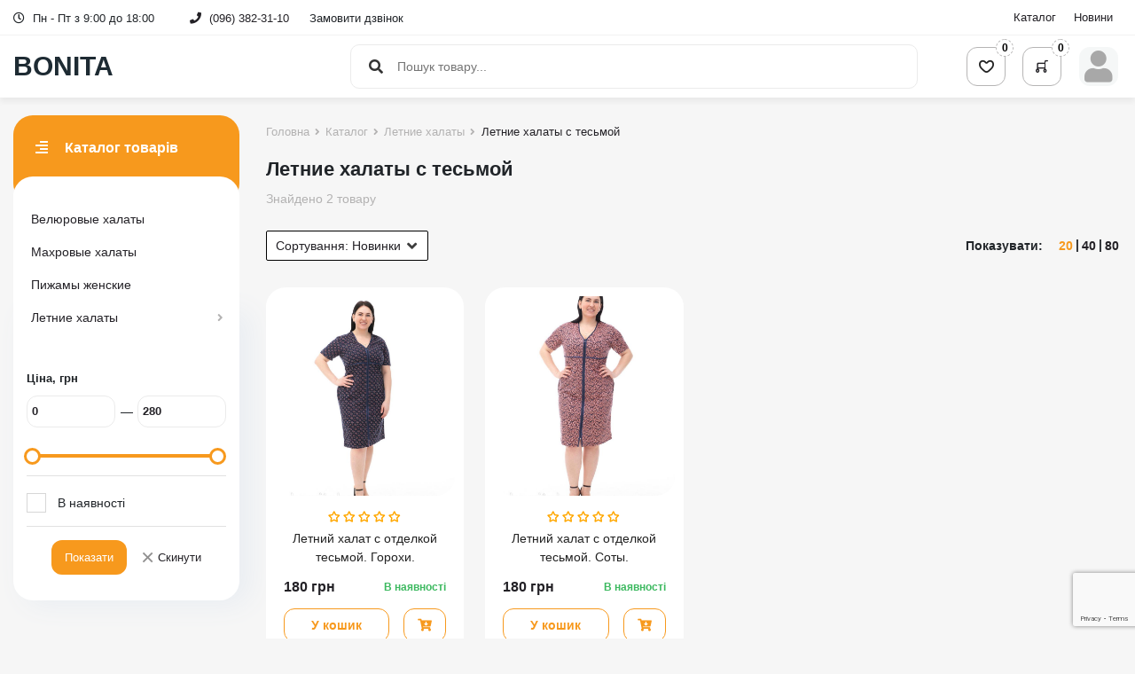

--- FILE ---
content_type: text/html; charset=utf-8
request_url: https://bonita.tut-e.com/shop/letnie-halaty-s-tesmoj
body_size: 7363
content:

<!DOCTYPE html>
<html lang="ru">
<head>
    <meta charset="utf-8" />
    <meta name="viewport" content="width=device-width, initial-scale=1.0">
    <title>Летние халаты с тесьмой</title>
    
    <link rel="shortcut icon" href="/Content/assets/images/favicon.ico">

                <meta property="og:title" content="Летние халаты с тесьмой" />
        
    <link rel="stylesheet" href="/Content/assets/css/libs.min.css">
    <link href="/Content/css?v=RRiaD0MT92uu5OxUK5oO7j-MX_2ox8BQN72XfsIBqlE1" rel="stylesheet"/>


    
    <link rel="canonical" href="https://bonita.tut-e.com/shop/letnie-halaty-s-tesmoj" />


    <!-- Global site tag (gtag.js) - Google Analytics -->
    <script async src="https://www.googletagmanager.com/gtag/js?id=UA-37413508-6"></script>
    <script>
        window.dataLayer = window.dataLayer || [];
        function gtag() { dataLayer.push(arguments); }
        gtag('js', new Date());

        gtag('config', 'UA-37413508-6');
    </script>
</head>
<body>

<div class="top-panel">
    <div class="container">
        <div class="top-panel__inner">            
            <div class="top-panel-grafik">
                <i class="fa fa-clock-o"></i>
                Пн - Пт з 9:00 до 18:00
            </div>
            <div class="top-panel-contacts">
                <a href="tel:380963823110">
                    <i class="fa fa-phone"></i> <span class="display-phone">380963823110</span>
                </a>
                <button class="btn" type="button" data-dismiss="modal" data-toggle="modal" data-target="#callback">
                    Замовити дзвінок
                </button>
            </div>
            <nav class="top-panel-navi">
<ul>
    <li><a href="/shop">Каталог</a></li>
    <li><a href="/post">Новини</a></li>
</ul>
            </nav>
        </div>
    </div>
</div>
<header id="header" class="vendor-header header">
    <div class="container">
        <div class="header-row">
            <button class="menu-toggle"><i class="fa fa-align-right"></i></button>
            <a href="/" class="logo">
                    <span>Bonita</span>
            </a>
            <div class="search">
                <a class="search-toggle"><i class="fa fa-search"></i></a>
<form action="/search?Length=4" class="search__input" data-ajax="true" data-ajax-begin="FormBegin" data-ajax-complete="FormComplete" data-ajax-failure="FormFailure" data-ajax-success="SearchSuccess" id="form0" method="post"><input name="__RequestVerificationToken" type="hidden" value="tPABQIJBxa4VajqZ7fIse12DKM4Cmgbk-Dh6t0l1In0Wh6LFTWimuBwSvxOGcJVNVQ6bcsJPHe0H-HQEnvKbiQ7YJlI1" /><input autocomplete="off" id="QueryString" name="QueryString" placeholder="Пошук товару..." type="text" value="" />    <button class="btn"><i class="fa fa-search"></i></button>
</form>
            </div>
            <div class="toolbar">
                <div class="toolbar__ddl">
                    <div class="wishs ddl">
<a title="Список бажань" href="/selected" class="ddl-toggle ">
    <i class="icomoon-love_black"></i>
        <span class="zero">0</span>
</a>
    <div class="ddl-dropdown">
        <div class="empty-content">
            <div class="dropdown-title">Список бажань порожній</div>
            <p>Додайте товари до списку бажань</p>
        </div>
    </div>

                    </div>
                    <div class="scart ddl">
    <a class="ddl-toggle">
        <i class="icomoon-cart_round"></i>
        <span class="zero">0</span>
    </a>
    <div class="ddl-dropdown">
        <div class="empty-content">
            <div class="dropdown-title">Кошик порожній</div>
            <p>Додайте товари в кошик</p>
        </div>
    </div>

                    </div>
                    <div class="acc ddl">
    <div class="ddl-toggle">
        <i class="fas fa-user"></i>
    </div>
<div class="ddl-dropdown">
        <div class="account-menu no-login">
            <div><a href="https://tut-e.com/account/login">Увійти</a></div>
            <div><a href="https://tut-e.com/account/register">Зареєструватись</a></div>
        </div>
</div>


                    </div>
                </div>
            </div>
        </div>
    </div>
</header>

    <div class="wrapper vendor-wrapper">
        

<div class="container">
    <div class="content">
        <aside class="content__sidebar">
            <div class="sidebar-inner">
                <div class="navi opened">
                    <div class="navi-top"><i class="fa fa-align-right"></i> Каталог товарів</div>
                    <div class="navi-list">

    <ul>
                    <li class="">
                <a href="/shop/veljurovye-halaty">
                    Велюровые халаты
                </a>
            </li>
            <li class="">
                <a href="/shop/mahrovye-halaty">
                    Махровые халаты 
                </a>
            </li>
            <li class="">
                <a href="/shop/pizhamy-zhenskie">
                    Пижамы женские
                </a>
            </li>
            <li class="has-child active">
                <a href="/shop/letnie-halaty" title="Летние халаты">
                    Летние халаты
                </a>
                <span class="child-toggle"></span>
                <ul>
                                <li class="">
                <a href="/shop/letnie-halaty-s-rukavom-dvojnoe-krylo">
                    Летние халаты с рукавом - двойное крыло
                </a>
            </li>
            <li class="">
                <a href="/shop/letnie-halaty-s-tselnokroenym-rukavom">
                    Летние халаты с цельнокроеным рукавом
                </a>
            </li>
            <li class="">
                <a href="/shop/letnie-halaty-s-tesmoj">
                    Летние халаты с тесьмой
                </a>
            </li>

                </ul>

            </li>

    </ul>

                    </div>
                </div>
<div id="sidebar" class="sidebar sidebar-shop">
    <aside>
<div class="filters">
    <div class="filters__body">
            <form id="filter">
                    <div class="filter filter__item filter-slider">
                        <div class="filter__top">Ціна, грн</div>
                        <div class="filter__body">
                            <div class="filter-slider__slider">
                                <div class="slider-inputs filter__range" data-name="price">
                                    <input name="price[from]" type="number" class="form-control input-number-min" value="" />
                                    <span>&mdash;</span>
                                    <input name="price[to]" type="number" class="form-control input-number-max" value="280" />
                                </div>
                                <div class="slider-range" data-min-value="0" data-max-value="280"></div>
                            </div>
                        </div>
                    </div>
                <div class="filter filter__item filter-list">
                    <div class="filter__body">
                        <div class="filter__checkbox" data-name="instock">
                            <div class="checkbox">
                                    <input class="checkSingle" type="checkbox" value="true" name="instock" id="filterinstock">
                                <label class="txt" for="filterinstock">В наявності</label>
                            </div>
                        </div>
                    </div>
                </div>

                <div class="filters__buttons filter__bottom">
                    <button class="btn btn-primary">Показати</button>
                    <a href="#" class="filter__clear"><i>&times;</i> Скинути</a>
                </div>
            </form>
    </div>
</div>
    </aside>
</div>
            </div>
        </aside>
        <main class="content__main">
            <div class="breadcrumbs">
    <ul itemscope itemtype="http://schema.org/BreadcrumbList"><li itemprop="itemListElement" itemscope itemtype="http://schema.org/ListItem"><a itemprop="item" href='/'><span itemprop="name">Головна</span><meta itemprop="position" content="1" /></a></li><li itemprop="itemListElement" itemscope itemtype="http://schema.org/ListItem"><a itemprop="item" href='/shop'><span itemprop="name">Каталог</span><meta itemprop="position" content="2" /></a></li><li itemprop="itemListElement" itemscope itemtype="http://schema.org/ListItem"><a itemprop="item" href='/shop/letnie-halaty'><span itemprop="name">Летние халаты</span><meta itemprop="position" content="3" /></a></li><li itemprop="itemListElement" itemscope itemtype="http://schema.org/ListItem" class='active'><span itemprop="name">Летние халаты с тесьмой</span><meta itemprop="position" content="4" /></li></ul>
</div>
            <div class="page-heading">
                <h1>Летние халаты с тесьмой</h1>
                    <p>Знайдено 2 товару</p>
            </div>
                            <div class="product-view">
                    <div class="product-view__sorting dropdown">
                        <button id="product_sorting" class="dropdown-toggle" data-toggle="dropdown" aria-haspopup="true" aria-expanded="false">
                            <span>Сортування:</span>
                                <span class="dropdown-value">Новинки</span>
                            <i class="fa fa-angle-down"></i>
                        </button>
                        <div class="dropdown-menu" aria-labelledby="product_sorting">
                                <a class="dropdown-item " data-value="popular" href="#">Популярні</a>
                                <a class="dropdown-item dropdown-active" data-value="date" href="#">Новинки</a>
                                <a class="dropdown-item " data-value="priceAsc" href="#">Спочатку дешеві</a>
                                <a class="dropdown-item " data-value="priceDesc" href="#">Спочатку дорогі</a>
                        </div>
                        <input type="hidden" id="sortOrder" value="date" />
                    </div>
                    <div class="product-view__counter">
                        <span>Показувати:</span>
                        <ul>
                                <li><a class="active" data-value="20" href="#">20</a></li>
                                <li><a class="" data-value="40" href="#">40</a></li>
                                <li><a class="" data-value="80" href="#">80</a></li>
                                <li><a class="" data-value="all" href="#">Всі товари</a></li>
                        </ul>
                        <input type="hidden" id="pageSize" value="20" />
                    </div>
                </div>
                <div class="shop">
                    <link itemprop="url" href="https://bonita.tut-e.com/shop/letnie-halaty-s-tesmoj">
                    <meta itemprop="position" content="1" />
                    <meta itemprop="numberOfItems" content="2">
                    <div class="products product-list product-grid">
    <div class="product-item" itemprop="itemListElement" itemscope itemtype="http://schema.org/Product">
        <div class="product-item__img">
            <a href="/shop/letnij-halat-s-otdelkoj-tesmoj-gorohi-21999.html" title="Летний халат с отделкой тесьмой. Горохи.">
        <img itemprop="image" loading="lazy" src="https://bonita.tut-e.com/content/uploads/shops/85/2021/08/07040622060.jpg" alt="Летний халат с отделкой тесьмой. Горохи." />
</a>
                <div class="product-item__stickers">
            </div>

        </div>
            <div class="product-rating star-rating">
        <div class="stars star-0"></div>
    </div>

        <div class="product-item__name">
            <a itemprop="url" href="/shop/letnij-halat-s-otdelkoj-tesmoj-gorohi-21999.html"><span itemprop="name">Летний халат с отделкой тесьмой. Горохи.</span></a>
        </div>
        <div class="product-item__price">
                <div class="product-price" data-price="180">
        <div class="price-value price-value-current" itemprop="offers" itemscope itemtype="http://schema.org/Offer">
            <strong>
                
                <span itemprop="price" class="price-value__main">180</span>
                <span class="price-value__currency" itemprop="priceCurrency">грн</span>
            </strong>
        </div>
    </div>

                <div class="product-stock">
            <span class="stock in-stock">В наявності</span>
    </div>

        </div>
        <div class="product-item__bottom product-buttons" data-min="5">
                <button class="btn btn-primary btn-add-to-cart" data-product-id="21999">У кошик</button>
                <button title="Швидке замовлення" class="btn btn-primary quick-buy" data-product-id="21999"><i class="fa fa-cart-arrow-down"></i></button>
        </div>
    </div>
    <div class="product-item" itemprop="itemListElement" itemscope itemtype="http://schema.org/Product">
        <div class="product-item__img">
            <a href="/shop/letnij-halat-s-otdelkoj-tesmoj-soty.html" title="Летний халат с отделкой тесьмой. Соты.">
        <img itemprop="image" loading="lazy" src="https://bonita.tut-e.com/content/uploads/shops/85/2021/08/07040305305.jpg" alt="Летний халат с отделкой тесьмой. Соты." />
</a>
                <div class="product-item__stickers">
            </div>

        </div>
            <div class="product-rating star-rating">
        <div class="stars star-0"></div>
    </div>

        <div class="product-item__name">
            <a itemprop="url" href="/shop/letnij-halat-s-otdelkoj-tesmoj-soty.html"><span itemprop="name">Летний халат с отделкой тесьмой. Соты.</span></a>
        </div>
        <div class="product-item__price">
                <div class="product-price" data-price="180">
        <div class="price-value price-value-current" itemprop="offers" itemscope itemtype="http://schema.org/Offer">
            <strong>
                
                <span itemprop="price" class="price-value__main">180</span>
                <span class="price-value__currency" itemprop="priceCurrency">грн</span>
            </strong>
        </div>
    </div>

                <div class="product-stock">
            <span class="stock in-stock">В наявності</span>
    </div>

        </div>
        <div class="product-item__bottom product-buttons" data-min="5">
                <button class="btn btn-primary btn-add-to-cart" data-product-id="21998">У кошик</button>
                <button title="Швидке замовлення" class="btn btn-primary quick-buy" data-product-id="21998"><i class="fa fa-cart-arrow-down"></i></button>
        </div>
    </div>
                    </div>
                </div>
                    </main>
    </div>
</div>


    </div>

<footer id="footer" class="vendor-footer">
    <div class="container">
        <div class="row">
            <div class="col-md-3">
                <p><a class="logo" href="/">Bonita</a></p>
                <p><span></span></p>
                <p><a href="tel:380963823110"><span class="display-phone">380963823110</span></a></p>
                <p><a href="mailto:bonitahome2020@gmail.com">bonitahome2020@gmail.com</a></p>
            </div>
            <div class="col-md-3">
                <h3>Покупцям</h3>
<ul>
    <li><a href="/shop">Каталог</a></li>
    <li><a href="/post">Новини</a></li>
</ul>
            </div>
            <div class="col-md-3">
                <h3>Графік роботи</h3>
                <p>
                    <span>
                        <i class="fa fa-clock-o"></i>
                        Пн - Пт з 9:00 до 18:00
                    </span>
                </p>
            </div>
        </div>
        <div class="footer-bottom">
            <span>&copy; 2026 </span>
        </div>
    </div>
</footer>

<!--noindex-->
<div class="menu-wrapper">
    <div class="main-menu">
        <div class="main-menu-top">
            <a href="/" class="logo">
                    <span>Bonita</span>
            </a>
            <button class="menu-close"><i class="fa fa-close"></i></button>
        </div>
        <div class="main-menu-body">

    <ul>
                    <li class="">
                <a href="/shop/veljurovye-halaty">
                    Велюровые халаты
                </a>
            </li>
            <li class="">
                <a href="/shop/mahrovye-halaty">
                    Махровые халаты 
                </a>
            </li>
            <li class="">
                <a href="/shop/pizhamy-zhenskie">
                    Пижамы женские
                </a>
            </li>
            <li class="has-child active">
                <a href="/shop/letnie-halaty" title="Летние халаты">
                    Летние халаты
                </a>
                <span class="child-toggle"></span>
                <ul>
                                <li class="">
                <a href="/shop/letnie-halaty-s-rukavom-dvojnoe-krylo">
                    Летние халаты с рукавом - двойное крыло
                </a>
            </li>
            <li class="">
                <a href="/shop/letnie-halaty-s-tselnokroenym-rukavom">
                    Летние халаты с цельнокроеным рукавом
                </a>
            </li>
            <li class="">
                <a href="/shop/letnie-halaty-s-tesmoj">
                    Летние халаты с тесьмой
                </a>
            </li>

                </ul>

            </li>

    </ul>

            <div class="main-menu__bot">
<ul>
    <li><a href="/shop">Каталог</a></li>
    <li><a href="/post">Новини</a></li>
</ul>
                <div class="menu-contacts">
                    <a href="tel:380963823110">
                        <i class="fa fa-phone"></i> <span class="display-phone">380963823110</span>
                    </a>
                    <button class="btn btn-primary" type="button" data-dismiss="modal" data-toggle="modal" data-target="#callback">
                        Замовити дзвінок
                    </button>
                </div>
            </div>
        </div>
    </div>
    <div class="menu-wrapper-overlay"></div>
</div>
<!--/noindex-->

<a href="#header" class="scroll-top"><i class="fa fa-angle-up"></i> Наверх</a>

<div class="modal fade modal-form" id="callback" tabindex="-1" role="dialog" aria-hidden="true">
    <div class="modal-dialog" role="document">
        <div class="modal-content">
            <div class="modal-header text-center">
                Залишіть заявку
                <p>на дзвінок фахівця</p>
                <button class="modal-close" data-dismiss="modal" aria-hidden="true" data-toggle="tooltip"
                        title="Закрити">
                    &times;
                </button>
            </div>
            <div class="modal-body form_call_inner">
<form action="/contacts/callbacksend?Length=8" class="form-horizontal" data-ajax="true" data-ajax-begin="FormBegin" data-ajax-complete="FormComplete" data-ajax-failure="FormFailure" data-ajax-success="CallBackSuccess" data-recaptcha-action="callBack" data-target=".form_call_inner" enctype="multipart/form-data" id="form1" method="post"><input name="__RequestVerificationToken" type="hidden" value="SlDPfx4krXY1DeEcAhYou6X59tsyx33nIl1KnE7bDUCsa-u9yD9DnTmTyb37zMT3R3K2JQV_U4Fq9ywdE3WE8y5plr01" /><input data-val="true" data-val-number="Можно указать только цифры!" id="callbackVendorId" name="VendorId" type="hidden" value="85" /><input data-val="true" data-val-required="GoogleCaptchaToken обов&#39;язкове поле" id="CallbakGoogleCaptchaToken" name="GoogleCaptchaToken" type="hidden" value="" />    <div class="form-group">
        <input class="form-control" data-val="true" data-val-required="Ім&#39;я або назва обов&#39;язкове поле" id="Name" name="Name" placeholder="Ваше ім&#39;я *" type="text" value="" />

        <span class="field-validation-valid text-danger" data-valmsg-for="Name" data-valmsg-replace="true"></span>
    </div>
    <div class="form-group">
        <input class="form-control masked-phone" data-val="true" data-val-required="Телефон обов&#39;язкове поле" id="Phone" name="Phone" placeholder="Ваш номер телефону *" type="tel" value="" />
        <span class="field-validation-valid text-danger" data-valmsg-for="Phone" data-valmsg-replace="true"></span>
    </div>
    <div class="form-group">
        <textarea class="form-control" cols="20" id="callbackComment" name="Comment" placeholder="Коментар" rows="2">
</textarea>
        <span class="field-validation-valid text-danger" data-valmsg-for="Comment" data-valmsg-replace="true"></span>
    </div>
    <div class="form-baton">
        <button class="btn btn-primary" type="submit">Відправити</button>
    </div>
</form>
            </div>
        </div>
    </div>
</div>

    <input type="hidden" name="RecaptchaSiteKey" value="6Le_CZMoAAAAABwoIcCkLZuyurVdvUJm1iskTQv2" />
    <script src="https://www.google.com/recaptcha/api.js?render=6Le_CZMoAAAAABwoIcCkLZuyurVdvUJm1iskTQv2"></script>

    <script src="/Content/assets/js/libs.min.js"></script>
    <script src="/bundles/jqueryunobtrusiveajax?v=OogFi3g5HLuGIHAgSqPk_6zluJg3HjxNAuUL0uNC8a81"></script>

    <script src="/bundles/jqueryval?v=ewwbEwxCzNIunbw9c2Y5X5_ldbOkIBIkUo-LvchX7I81"></script>

    <script src="/bundles/js?v=g-In2uG9pPQ2zWcjzHCBa_CvzEboUMd8JVANg1N5tC81"></script>


    




    <script>

        $(document).ready(function ($) {
            TuteExtenssions.googleRecaptchaInit($('.form_call_inner').find('form'));
        });
    </script>
</body>
</html>

--- FILE ---
content_type: text/html; charset=utf-8
request_url: https://www.google.com/recaptcha/api2/anchor?ar=1&k=6Le_CZMoAAAAABwoIcCkLZuyurVdvUJm1iskTQv2&co=aHR0cHM6Ly9ib25pdGEudHV0LWUuY29tOjQ0Mw..&hl=en&v=PoyoqOPhxBO7pBk68S4YbpHZ&size=invisible&anchor-ms=20000&execute-ms=30000&cb=12d7xruoh26n
body_size: 48830
content:
<!DOCTYPE HTML><html dir="ltr" lang="en"><head><meta http-equiv="Content-Type" content="text/html; charset=UTF-8">
<meta http-equiv="X-UA-Compatible" content="IE=edge">
<title>reCAPTCHA</title>
<style type="text/css">
/* cyrillic-ext */
@font-face {
  font-family: 'Roboto';
  font-style: normal;
  font-weight: 400;
  font-stretch: 100%;
  src: url(//fonts.gstatic.com/s/roboto/v48/KFO7CnqEu92Fr1ME7kSn66aGLdTylUAMa3GUBHMdazTgWw.woff2) format('woff2');
  unicode-range: U+0460-052F, U+1C80-1C8A, U+20B4, U+2DE0-2DFF, U+A640-A69F, U+FE2E-FE2F;
}
/* cyrillic */
@font-face {
  font-family: 'Roboto';
  font-style: normal;
  font-weight: 400;
  font-stretch: 100%;
  src: url(//fonts.gstatic.com/s/roboto/v48/KFO7CnqEu92Fr1ME7kSn66aGLdTylUAMa3iUBHMdazTgWw.woff2) format('woff2');
  unicode-range: U+0301, U+0400-045F, U+0490-0491, U+04B0-04B1, U+2116;
}
/* greek-ext */
@font-face {
  font-family: 'Roboto';
  font-style: normal;
  font-weight: 400;
  font-stretch: 100%;
  src: url(//fonts.gstatic.com/s/roboto/v48/KFO7CnqEu92Fr1ME7kSn66aGLdTylUAMa3CUBHMdazTgWw.woff2) format('woff2');
  unicode-range: U+1F00-1FFF;
}
/* greek */
@font-face {
  font-family: 'Roboto';
  font-style: normal;
  font-weight: 400;
  font-stretch: 100%;
  src: url(//fonts.gstatic.com/s/roboto/v48/KFO7CnqEu92Fr1ME7kSn66aGLdTylUAMa3-UBHMdazTgWw.woff2) format('woff2');
  unicode-range: U+0370-0377, U+037A-037F, U+0384-038A, U+038C, U+038E-03A1, U+03A3-03FF;
}
/* math */
@font-face {
  font-family: 'Roboto';
  font-style: normal;
  font-weight: 400;
  font-stretch: 100%;
  src: url(//fonts.gstatic.com/s/roboto/v48/KFO7CnqEu92Fr1ME7kSn66aGLdTylUAMawCUBHMdazTgWw.woff2) format('woff2');
  unicode-range: U+0302-0303, U+0305, U+0307-0308, U+0310, U+0312, U+0315, U+031A, U+0326-0327, U+032C, U+032F-0330, U+0332-0333, U+0338, U+033A, U+0346, U+034D, U+0391-03A1, U+03A3-03A9, U+03B1-03C9, U+03D1, U+03D5-03D6, U+03F0-03F1, U+03F4-03F5, U+2016-2017, U+2034-2038, U+203C, U+2040, U+2043, U+2047, U+2050, U+2057, U+205F, U+2070-2071, U+2074-208E, U+2090-209C, U+20D0-20DC, U+20E1, U+20E5-20EF, U+2100-2112, U+2114-2115, U+2117-2121, U+2123-214F, U+2190, U+2192, U+2194-21AE, U+21B0-21E5, U+21F1-21F2, U+21F4-2211, U+2213-2214, U+2216-22FF, U+2308-230B, U+2310, U+2319, U+231C-2321, U+2336-237A, U+237C, U+2395, U+239B-23B7, U+23D0, U+23DC-23E1, U+2474-2475, U+25AF, U+25B3, U+25B7, U+25BD, U+25C1, U+25CA, U+25CC, U+25FB, U+266D-266F, U+27C0-27FF, U+2900-2AFF, U+2B0E-2B11, U+2B30-2B4C, U+2BFE, U+3030, U+FF5B, U+FF5D, U+1D400-1D7FF, U+1EE00-1EEFF;
}
/* symbols */
@font-face {
  font-family: 'Roboto';
  font-style: normal;
  font-weight: 400;
  font-stretch: 100%;
  src: url(//fonts.gstatic.com/s/roboto/v48/KFO7CnqEu92Fr1ME7kSn66aGLdTylUAMaxKUBHMdazTgWw.woff2) format('woff2');
  unicode-range: U+0001-000C, U+000E-001F, U+007F-009F, U+20DD-20E0, U+20E2-20E4, U+2150-218F, U+2190, U+2192, U+2194-2199, U+21AF, U+21E6-21F0, U+21F3, U+2218-2219, U+2299, U+22C4-22C6, U+2300-243F, U+2440-244A, U+2460-24FF, U+25A0-27BF, U+2800-28FF, U+2921-2922, U+2981, U+29BF, U+29EB, U+2B00-2BFF, U+4DC0-4DFF, U+FFF9-FFFB, U+10140-1018E, U+10190-1019C, U+101A0, U+101D0-101FD, U+102E0-102FB, U+10E60-10E7E, U+1D2C0-1D2D3, U+1D2E0-1D37F, U+1F000-1F0FF, U+1F100-1F1AD, U+1F1E6-1F1FF, U+1F30D-1F30F, U+1F315, U+1F31C, U+1F31E, U+1F320-1F32C, U+1F336, U+1F378, U+1F37D, U+1F382, U+1F393-1F39F, U+1F3A7-1F3A8, U+1F3AC-1F3AF, U+1F3C2, U+1F3C4-1F3C6, U+1F3CA-1F3CE, U+1F3D4-1F3E0, U+1F3ED, U+1F3F1-1F3F3, U+1F3F5-1F3F7, U+1F408, U+1F415, U+1F41F, U+1F426, U+1F43F, U+1F441-1F442, U+1F444, U+1F446-1F449, U+1F44C-1F44E, U+1F453, U+1F46A, U+1F47D, U+1F4A3, U+1F4B0, U+1F4B3, U+1F4B9, U+1F4BB, U+1F4BF, U+1F4C8-1F4CB, U+1F4D6, U+1F4DA, U+1F4DF, U+1F4E3-1F4E6, U+1F4EA-1F4ED, U+1F4F7, U+1F4F9-1F4FB, U+1F4FD-1F4FE, U+1F503, U+1F507-1F50B, U+1F50D, U+1F512-1F513, U+1F53E-1F54A, U+1F54F-1F5FA, U+1F610, U+1F650-1F67F, U+1F687, U+1F68D, U+1F691, U+1F694, U+1F698, U+1F6AD, U+1F6B2, U+1F6B9-1F6BA, U+1F6BC, U+1F6C6-1F6CF, U+1F6D3-1F6D7, U+1F6E0-1F6EA, U+1F6F0-1F6F3, U+1F6F7-1F6FC, U+1F700-1F7FF, U+1F800-1F80B, U+1F810-1F847, U+1F850-1F859, U+1F860-1F887, U+1F890-1F8AD, U+1F8B0-1F8BB, U+1F8C0-1F8C1, U+1F900-1F90B, U+1F93B, U+1F946, U+1F984, U+1F996, U+1F9E9, U+1FA00-1FA6F, U+1FA70-1FA7C, U+1FA80-1FA89, U+1FA8F-1FAC6, U+1FACE-1FADC, U+1FADF-1FAE9, U+1FAF0-1FAF8, U+1FB00-1FBFF;
}
/* vietnamese */
@font-face {
  font-family: 'Roboto';
  font-style: normal;
  font-weight: 400;
  font-stretch: 100%;
  src: url(//fonts.gstatic.com/s/roboto/v48/KFO7CnqEu92Fr1ME7kSn66aGLdTylUAMa3OUBHMdazTgWw.woff2) format('woff2');
  unicode-range: U+0102-0103, U+0110-0111, U+0128-0129, U+0168-0169, U+01A0-01A1, U+01AF-01B0, U+0300-0301, U+0303-0304, U+0308-0309, U+0323, U+0329, U+1EA0-1EF9, U+20AB;
}
/* latin-ext */
@font-face {
  font-family: 'Roboto';
  font-style: normal;
  font-weight: 400;
  font-stretch: 100%;
  src: url(//fonts.gstatic.com/s/roboto/v48/KFO7CnqEu92Fr1ME7kSn66aGLdTylUAMa3KUBHMdazTgWw.woff2) format('woff2');
  unicode-range: U+0100-02BA, U+02BD-02C5, U+02C7-02CC, U+02CE-02D7, U+02DD-02FF, U+0304, U+0308, U+0329, U+1D00-1DBF, U+1E00-1E9F, U+1EF2-1EFF, U+2020, U+20A0-20AB, U+20AD-20C0, U+2113, U+2C60-2C7F, U+A720-A7FF;
}
/* latin */
@font-face {
  font-family: 'Roboto';
  font-style: normal;
  font-weight: 400;
  font-stretch: 100%;
  src: url(//fonts.gstatic.com/s/roboto/v48/KFO7CnqEu92Fr1ME7kSn66aGLdTylUAMa3yUBHMdazQ.woff2) format('woff2');
  unicode-range: U+0000-00FF, U+0131, U+0152-0153, U+02BB-02BC, U+02C6, U+02DA, U+02DC, U+0304, U+0308, U+0329, U+2000-206F, U+20AC, U+2122, U+2191, U+2193, U+2212, U+2215, U+FEFF, U+FFFD;
}
/* cyrillic-ext */
@font-face {
  font-family: 'Roboto';
  font-style: normal;
  font-weight: 500;
  font-stretch: 100%;
  src: url(//fonts.gstatic.com/s/roboto/v48/KFO7CnqEu92Fr1ME7kSn66aGLdTylUAMa3GUBHMdazTgWw.woff2) format('woff2');
  unicode-range: U+0460-052F, U+1C80-1C8A, U+20B4, U+2DE0-2DFF, U+A640-A69F, U+FE2E-FE2F;
}
/* cyrillic */
@font-face {
  font-family: 'Roboto';
  font-style: normal;
  font-weight: 500;
  font-stretch: 100%;
  src: url(//fonts.gstatic.com/s/roboto/v48/KFO7CnqEu92Fr1ME7kSn66aGLdTylUAMa3iUBHMdazTgWw.woff2) format('woff2');
  unicode-range: U+0301, U+0400-045F, U+0490-0491, U+04B0-04B1, U+2116;
}
/* greek-ext */
@font-face {
  font-family: 'Roboto';
  font-style: normal;
  font-weight: 500;
  font-stretch: 100%;
  src: url(//fonts.gstatic.com/s/roboto/v48/KFO7CnqEu92Fr1ME7kSn66aGLdTylUAMa3CUBHMdazTgWw.woff2) format('woff2');
  unicode-range: U+1F00-1FFF;
}
/* greek */
@font-face {
  font-family: 'Roboto';
  font-style: normal;
  font-weight: 500;
  font-stretch: 100%;
  src: url(//fonts.gstatic.com/s/roboto/v48/KFO7CnqEu92Fr1ME7kSn66aGLdTylUAMa3-UBHMdazTgWw.woff2) format('woff2');
  unicode-range: U+0370-0377, U+037A-037F, U+0384-038A, U+038C, U+038E-03A1, U+03A3-03FF;
}
/* math */
@font-face {
  font-family: 'Roboto';
  font-style: normal;
  font-weight: 500;
  font-stretch: 100%;
  src: url(//fonts.gstatic.com/s/roboto/v48/KFO7CnqEu92Fr1ME7kSn66aGLdTylUAMawCUBHMdazTgWw.woff2) format('woff2');
  unicode-range: U+0302-0303, U+0305, U+0307-0308, U+0310, U+0312, U+0315, U+031A, U+0326-0327, U+032C, U+032F-0330, U+0332-0333, U+0338, U+033A, U+0346, U+034D, U+0391-03A1, U+03A3-03A9, U+03B1-03C9, U+03D1, U+03D5-03D6, U+03F0-03F1, U+03F4-03F5, U+2016-2017, U+2034-2038, U+203C, U+2040, U+2043, U+2047, U+2050, U+2057, U+205F, U+2070-2071, U+2074-208E, U+2090-209C, U+20D0-20DC, U+20E1, U+20E5-20EF, U+2100-2112, U+2114-2115, U+2117-2121, U+2123-214F, U+2190, U+2192, U+2194-21AE, U+21B0-21E5, U+21F1-21F2, U+21F4-2211, U+2213-2214, U+2216-22FF, U+2308-230B, U+2310, U+2319, U+231C-2321, U+2336-237A, U+237C, U+2395, U+239B-23B7, U+23D0, U+23DC-23E1, U+2474-2475, U+25AF, U+25B3, U+25B7, U+25BD, U+25C1, U+25CA, U+25CC, U+25FB, U+266D-266F, U+27C0-27FF, U+2900-2AFF, U+2B0E-2B11, U+2B30-2B4C, U+2BFE, U+3030, U+FF5B, U+FF5D, U+1D400-1D7FF, U+1EE00-1EEFF;
}
/* symbols */
@font-face {
  font-family: 'Roboto';
  font-style: normal;
  font-weight: 500;
  font-stretch: 100%;
  src: url(//fonts.gstatic.com/s/roboto/v48/KFO7CnqEu92Fr1ME7kSn66aGLdTylUAMaxKUBHMdazTgWw.woff2) format('woff2');
  unicode-range: U+0001-000C, U+000E-001F, U+007F-009F, U+20DD-20E0, U+20E2-20E4, U+2150-218F, U+2190, U+2192, U+2194-2199, U+21AF, U+21E6-21F0, U+21F3, U+2218-2219, U+2299, U+22C4-22C6, U+2300-243F, U+2440-244A, U+2460-24FF, U+25A0-27BF, U+2800-28FF, U+2921-2922, U+2981, U+29BF, U+29EB, U+2B00-2BFF, U+4DC0-4DFF, U+FFF9-FFFB, U+10140-1018E, U+10190-1019C, U+101A0, U+101D0-101FD, U+102E0-102FB, U+10E60-10E7E, U+1D2C0-1D2D3, U+1D2E0-1D37F, U+1F000-1F0FF, U+1F100-1F1AD, U+1F1E6-1F1FF, U+1F30D-1F30F, U+1F315, U+1F31C, U+1F31E, U+1F320-1F32C, U+1F336, U+1F378, U+1F37D, U+1F382, U+1F393-1F39F, U+1F3A7-1F3A8, U+1F3AC-1F3AF, U+1F3C2, U+1F3C4-1F3C6, U+1F3CA-1F3CE, U+1F3D4-1F3E0, U+1F3ED, U+1F3F1-1F3F3, U+1F3F5-1F3F7, U+1F408, U+1F415, U+1F41F, U+1F426, U+1F43F, U+1F441-1F442, U+1F444, U+1F446-1F449, U+1F44C-1F44E, U+1F453, U+1F46A, U+1F47D, U+1F4A3, U+1F4B0, U+1F4B3, U+1F4B9, U+1F4BB, U+1F4BF, U+1F4C8-1F4CB, U+1F4D6, U+1F4DA, U+1F4DF, U+1F4E3-1F4E6, U+1F4EA-1F4ED, U+1F4F7, U+1F4F9-1F4FB, U+1F4FD-1F4FE, U+1F503, U+1F507-1F50B, U+1F50D, U+1F512-1F513, U+1F53E-1F54A, U+1F54F-1F5FA, U+1F610, U+1F650-1F67F, U+1F687, U+1F68D, U+1F691, U+1F694, U+1F698, U+1F6AD, U+1F6B2, U+1F6B9-1F6BA, U+1F6BC, U+1F6C6-1F6CF, U+1F6D3-1F6D7, U+1F6E0-1F6EA, U+1F6F0-1F6F3, U+1F6F7-1F6FC, U+1F700-1F7FF, U+1F800-1F80B, U+1F810-1F847, U+1F850-1F859, U+1F860-1F887, U+1F890-1F8AD, U+1F8B0-1F8BB, U+1F8C0-1F8C1, U+1F900-1F90B, U+1F93B, U+1F946, U+1F984, U+1F996, U+1F9E9, U+1FA00-1FA6F, U+1FA70-1FA7C, U+1FA80-1FA89, U+1FA8F-1FAC6, U+1FACE-1FADC, U+1FADF-1FAE9, U+1FAF0-1FAF8, U+1FB00-1FBFF;
}
/* vietnamese */
@font-face {
  font-family: 'Roboto';
  font-style: normal;
  font-weight: 500;
  font-stretch: 100%;
  src: url(//fonts.gstatic.com/s/roboto/v48/KFO7CnqEu92Fr1ME7kSn66aGLdTylUAMa3OUBHMdazTgWw.woff2) format('woff2');
  unicode-range: U+0102-0103, U+0110-0111, U+0128-0129, U+0168-0169, U+01A0-01A1, U+01AF-01B0, U+0300-0301, U+0303-0304, U+0308-0309, U+0323, U+0329, U+1EA0-1EF9, U+20AB;
}
/* latin-ext */
@font-face {
  font-family: 'Roboto';
  font-style: normal;
  font-weight: 500;
  font-stretch: 100%;
  src: url(//fonts.gstatic.com/s/roboto/v48/KFO7CnqEu92Fr1ME7kSn66aGLdTylUAMa3KUBHMdazTgWw.woff2) format('woff2');
  unicode-range: U+0100-02BA, U+02BD-02C5, U+02C7-02CC, U+02CE-02D7, U+02DD-02FF, U+0304, U+0308, U+0329, U+1D00-1DBF, U+1E00-1E9F, U+1EF2-1EFF, U+2020, U+20A0-20AB, U+20AD-20C0, U+2113, U+2C60-2C7F, U+A720-A7FF;
}
/* latin */
@font-face {
  font-family: 'Roboto';
  font-style: normal;
  font-weight: 500;
  font-stretch: 100%;
  src: url(//fonts.gstatic.com/s/roboto/v48/KFO7CnqEu92Fr1ME7kSn66aGLdTylUAMa3yUBHMdazQ.woff2) format('woff2');
  unicode-range: U+0000-00FF, U+0131, U+0152-0153, U+02BB-02BC, U+02C6, U+02DA, U+02DC, U+0304, U+0308, U+0329, U+2000-206F, U+20AC, U+2122, U+2191, U+2193, U+2212, U+2215, U+FEFF, U+FFFD;
}
/* cyrillic-ext */
@font-face {
  font-family: 'Roboto';
  font-style: normal;
  font-weight: 900;
  font-stretch: 100%;
  src: url(//fonts.gstatic.com/s/roboto/v48/KFO7CnqEu92Fr1ME7kSn66aGLdTylUAMa3GUBHMdazTgWw.woff2) format('woff2');
  unicode-range: U+0460-052F, U+1C80-1C8A, U+20B4, U+2DE0-2DFF, U+A640-A69F, U+FE2E-FE2F;
}
/* cyrillic */
@font-face {
  font-family: 'Roboto';
  font-style: normal;
  font-weight: 900;
  font-stretch: 100%;
  src: url(//fonts.gstatic.com/s/roboto/v48/KFO7CnqEu92Fr1ME7kSn66aGLdTylUAMa3iUBHMdazTgWw.woff2) format('woff2');
  unicode-range: U+0301, U+0400-045F, U+0490-0491, U+04B0-04B1, U+2116;
}
/* greek-ext */
@font-face {
  font-family: 'Roboto';
  font-style: normal;
  font-weight: 900;
  font-stretch: 100%;
  src: url(//fonts.gstatic.com/s/roboto/v48/KFO7CnqEu92Fr1ME7kSn66aGLdTylUAMa3CUBHMdazTgWw.woff2) format('woff2');
  unicode-range: U+1F00-1FFF;
}
/* greek */
@font-face {
  font-family: 'Roboto';
  font-style: normal;
  font-weight: 900;
  font-stretch: 100%;
  src: url(//fonts.gstatic.com/s/roboto/v48/KFO7CnqEu92Fr1ME7kSn66aGLdTylUAMa3-UBHMdazTgWw.woff2) format('woff2');
  unicode-range: U+0370-0377, U+037A-037F, U+0384-038A, U+038C, U+038E-03A1, U+03A3-03FF;
}
/* math */
@font-face {
  font-family: 'Roboto';
  font-style: normal;
  font-weight: 900;
  font-stretch: 100%;
  src: url(//fonts.gstatic.com/s/roboto/v48/KFO7CnqEu92Fr1ME7kSn66aGLdTylUAMawCUBHMdazTgWw.woff2) format('woff2');
  unicode-range: U+0302-0303, U+0305, U+0307-0308, U+0310, U+0312, U+0315, U+031A, U+0326-0327, U+032C, U+032F-0330, U+0332-0333, U+0338, U+033A, U+0346, U+034D, U+0391-03A1, U+03A3-03A9, U+03B1-03C9, U+03D1, U+03D5-03D6, U+03F0-03F1, U+03F4-03F5, U+2016-2017, U+2034-2038, U+203C, U+2040, U+2043, U+2047, U+2050, U+2057, U+205F, U+2070-2071, U+2074-208E, U+2090-209C, U+20D0-20DC, U+20E1, U+20E5-20EF, U+2100-2112, U+2114-2115, U+2117-2121, U+2123-214F, U+2190, U+2192, U+2194-21AE, U+21B0-21E5, U+21F1-21F2, U+21F4-2211, U+2213-2214, U+2216-22FF, U+2308-230B, U+2310, U+2319, U+231C-2321, U+2336-237A, U+237C, U+2395, U+239B-23B7, U+23D0, U+23DC-23E1, U+2474-2475, U+25AF, U+25B3, U+25B7, U+25BD, U+25C1, U+25CA, U+25CC, U+25FB, U+266D-266F, U+27C0-27FF, U+2900-2AFF, U+2B0E-2B11, U+2B30-2B4C, U+2BFE, U+3030, U+FF5B, U+FF5D, U+1D400-1D7FF, U+1EE00-1EEFF;
}
/* symbols */
@font-face {
  font-family: 'Roboto';
  font-style: normal;
  font-weight: 900;
  font-stretch: 100%;
  src: url(//fonts.gstatic.com/s/roboto/v48/KFO7CnqEu92Fr1ME7kSn66aGLdTylUAMaxKUBHMdazTgWw.woff2) format('woff2');
  unicode-range: U+0001-000C, U+000E-001F, U+007F-009F, U+20DD-20E0, U+20E2-20E4, U+2150-218F, U+2190, U+2192, U+2194-2199, U+21AF, U+21E6-21F0, U+21F3, U+2218-2219, U+2299, U+22C4-22C6, U+2300-243F, U+2440-244A, U+2460-24FF, U+25A0-27BF, U+2800-28FF, U+2921-2922, U+2981, U+29BF, U+29EB, U+2B00-2BFF, U+4DC0-4DFF, U+FFF9-FFFB, U+10140-1018E, U+10190-1019C, U+101A0, U+101D0-101FD, U+102E0-102FB, U+10E60-10E7E, U+1D2C0-1D2D3, U+1D2E0-1D37F, U+1F000-1F0FF, U+1F100-1F1AD, U+1F1E6-1F1FF, U+1F30D-1F30F, U+1F315, U+1F31C, U+1F31E, U+1F320-1F32C, U+1F336, U+1F378, U+1F37D, U+1F382, U+1F393-1F39F, U+1F3A7-1F3A8, U+1F3AC-1F3AF, U+1F3C2, U+1F3C4-1F3C6, U+1F3CA-1F3CE, U+1F3D4-1F3E0, U+1F3ED, U+1F3F1-1F3F3, U+1F3F5-1F3F7, U+1F408, U+1F415, U+1F41F, U+1F426, U+1F43F, U+1F441-1F442, U+1F444, U+1F446-1F449, U+1F44C-1F44E, U+1F453, U+1F46A, U+1F47D, U+1F4A3, U+1F4B0, U+1F4B3, U+1F4B9, U+1F4BB, U+1F4BF, U+1F4C8-1F4CB, U+1F4D6, U+1F4DA, U+1F4DF, U+1F4E3-1F4E6, U+1F4EA-1F4ED, U+1F4F7, U+1F4F9-1F4FB, U+1F4FD-1F4FE, U+1F503, U+1F507-1F50B, U+1F50D, U+1F512-1F513, U+1F53E-1F54A, U+1F54F-1F5FA, U+1F610, U+1F650-1F67F, U+1F687, U+1F68D, U+1F691, U+1F694, U+1F698, U+1F6AD, U+1F6B2, U+1F6B9-1F6BA, U+1F6BC, U+1F6C6-1F6CF, U+1F6D3-1F6D7, U+1F6E0-1F6EA, U+1F6F0-1F6F3, U+1F6F7-1F6FC, U+1F700-1F7FF, U+1F800-1F80B, U+1F810-1F847, U+1F850-1F859, U+1F860-1F887, U+1F890-1F8AD, U+1F8B0-1F8BB, U+1F8C0-1F8C1, U+1F900-1F90B, U+1F93B, U+1F946, U+1F984, U+1F996, U+1F9E9, U+1FA00-1FA6F, U+1FA70-1FA7C, U+1FA80-1FA89, U+1FA8F-1FAC6, U+1FACE-1FADC, U+1FADF-1FAE9, U+1FAF0-1FAF8, U+1FB00-1FBFF;
}
/* vietnamese */
@font-face {
  font-family: 'Roboto';
  font-style: normal;
  font-weight: 900;
  font-stretch: 100%;
  src: url(//fonts.gstatic.com/s/roboto/v48/KFO7CnqEu92Fr1ME7kSn66aGLdTylUAMa3OUBHMdazTgWw.woff2) format('woff2');
  unicode-range: U+0102-0103, U+0110-0111, U+0128-0129, U+0168-0169, U+01A0-01A1, U+01AF-01B0, U+0300-0301, U+0303-0304, U+0308-0309, U+0323, U+0329, U+1EA0-1EF9, U+20AB;
}
/* latin-ext */
@font-face {
  font-family: 'Roboto';
  font-style: normal;
  font-weight: 900;
  font-stretch: 100%;
  src: url(//fonts.gstatic.com/s/roboto/v48/KFO7CnqEu92Fr1ME7kSn66aGLdTylUAMa3KUBHMdazTgWw.woff2) format('woff2');
  unicode-range: U+0100-02BA, U+02BD-02C5, U+02C7-02CC, U+02CE-02D7, U+02DD-02FF, U+0304, U+0308, U+0329, U+1D00-1DBF, U+1E00-1E9F, U+1EF2-1EFF, U+2020, U+20A0-20AB, U+20AD-20C0, U+2113, U+2C60-2C7F, U+A720-A7FF;
}
/* latin */
@font-face {
  font-family: 'Roboto';
  font-style: normal;
  font-weight: 900;
  font-stretch: 100%;
  src: url(//fonts.gstatic.com/s/roboto/v48/KFO7CnqEu92Fr1ME7kSn66aGLdTylUAMa3yUBHMdazQ.woff2) format('woff2');
  unicode-range: U+0000-00FF, U+0131, U+0152-0153, U+02BB-02BC, U+02C6, U+02DA, U+02DC, U+0304, U+0308, U+0329, U+2000-206F, U+20AC, U+2122, U+2191, U+2193, U+2212, U+2215, U+FEFF, U+FFFD;
}

</style>
<link rel="stylesheet" type="text/css" href="https://www.gstatic.com/recaptcha/releases/PoyoqOPhxBO7pBk68S4YbpHZ/styles__ltr.css">
<script nonce="Mk9XoGhSZM62c1FkCyzmlA" type="text/javascript">window['__recaptcha_api'] = 'https://www.google.com/recaptcha/api2/';</script>
<script type="text/javascript" src="https://www.gstatic.com/recaptcha/releases/PoyoqOPhxBO7pBk68S4YbpHZ/recaptcha__en.js" nonce="Mk9XoGhSZM62c1FkCyzmlA">
      
    </script></head>
<body><div id="rc-anchor-alert" class="rc-anchor-alert"></div>
<input type="hidden" id="recaptcha-token" value="[base64]">
<script type="text/javascript" nonce="Mk9XoGhSZM62c1FkCyzmlA">
      recaptcha.anchor.Main.init("[\x22ainput\x22,[\x22bgdata\x22,\x22\x22,\[base64]/[base64]/[base64]/ZyhXLGgpOnEoW04sMjEsbF0sVywwKSxoKSxmYWxzZSxmYWxzZSl9Y2F0Y2goayl7RygzNTgsVyk/[base64]/[base64]/[base64]/[base64]/[base64]/[base64]/[base64]/bmV3IEJbT10oRFswXSk6dz09Mj9uZXcgQltPXShEWzBdLERbMV0pOnc9PTM/bmV3IEJbT10oRFswXSxEWzFdLERbMl0pOnc9PTQ/[base64]/[base64]/[base64]/[base64]/[base64]\\u003d\x22,\[base64]\x22,\x22w5/Dv8KRV1nCosKqw7XDqQTChXrDkiLCjTc8wofCq8Kaw6LDvTcaAn1PwpxIdsKTwrYzwpnDpz7DtCfDvV5NRDrCtsKkw6DDocOhaC7DhHLCqlHDuSDCmMKiXsKsKMOJwpZCAMKCw5BwQsKzwrY/[base64]/DikXDnMO4JMKnYsOWw7MVGsOpJcKQw5oGwofCqMKmw7nDkQzDt8OoasKqfD9xTQHDscOqJMOUw63DrMKKwpZ4w5TDuQ40JmbChSYkVUQACUcBw74zA8OlwplNHhzCgCPDr8Odwp1bwoZyNsK6D1HDoyo8bsK+Rw1Gw5rCmMOed8KaYEFEw7tLCG/[base64]/CrsKYw4rDsR4CdHcTw7JJwqzDmMKBwpsVGMOlwp7Dng9GwqrCi1XDkhHDjcKrw7QVwqgpQEBowqZLCsKPwpIfS2XCoBrCpnR2w7RBwpdrG2DDpxDDr8KpwoBoD8Oawq/CtMOfWzgNw4tacBM0w7wKNMKxw65mwo5pwpg3WsK+EMKwwrBeeiBHNV3CsjJfPXfDuMKVN8KnMcOCGcKCC1Uuw5wTTg/DnHzCgMOjwq7DhsO/[base64]/[base64]/VcKzTMONIXIpw5BWwo8hNsOlw5/DpXrDpAl3CcOOBsK7woLDr8KFwqzCncOIw4bCncKAcsOlEiMSA8KiMlnDosOgw4wkNxopCljDqsKQwp/DmBt7w5p7w60kORLCpcO8w5HDm8KJw71wCMKwwpHDtEPDj8KbSBslwqLDilQdMcO5w6A5w648XMKeeAgOB3xRw65VwrPDsy0jw6jCu8KnU3/DmMKow7HDr8Ofw5/Do8K5wqV0w51Qw4/DkERpw7rDrnolw5DDr8OxwrRpw4/CpQ8jwpLDjmzCtMKFwrg9w74wb8ODUgZIwqTDqSvCvHvCrFfDlUHCpcKDd0RYwohAw7XCsS3CosOAwoQnwrpTDMOZwpjDqcKewofCjxlwwp3DtMOEEC8zwrvCnB5MdEh5w7LCgE8TSTfCnwDDmHLCtcOUwp/[base64]/CtMKqwq0pHMKTHUTDn8OiwobCrsOdwqrCpyfDgSjCkMOBw5DDhMOVwp4YwoVFO8OcwrsKw5FKGsO5w6MyYMKJwphMSMK1w7ZFw5hgwpLClBjCqknCu2/Cv8K8BMKww6ULwqnCrMKhVMOZHHpUVsOodU1uc8OZZcKJQMKrbsOUw4LDgzLDkMKMw5bDmwnDpjoBRxvCpHYnw51kwrUJwq3CkF/Dsj3Dn8OKGcOiw64TwqbDtMKcwoDDhF5/M8OsZMKXwq3CoMO/ekJgHUDDkmkOwq7CpzpOw4jDuhbCmGsMw605Nx/CpsKvwpgGw4XDgnE6NMKlCMKhDsKYWidjPcKAXMOmw6ZCdgjDq2bCvcK4aVhvAitJwqs2IcKzw5htw6zCnkF/w4DDrCvDmsOUw4PDiRPDsjjDqSFTwrHDgRYUZMO6LXjCiBTDjMKow7MTLh9Xw6A6I8OiUsKdK3UjDTXCpiXCisK8DsOKPsO3cVfCscKaSMOxRkLCnSPCjcK0AsO2woLDghImbB0IwrLDn8KAw4jDgMO1w7TCtMKQWg9Rw4/DpXjDoMOPwroDWlTCm8OldgF0wrDDkcKZw4gIw67ChgsHw6tdwpE7YXXDmiYpw5bDosOdIsKIw61mFSNgGBvDmcKgPHzChMOKM2d2woHCq1Now4XDqMOZf8Otw7PCk8KwTG0gAMO5wpwee8OzRHILGsKfw5rCo8OPw4/[base64]/[base64]/CtT1nw5bChUNCw6DCgcOcFk/[base64]/DnBhIwrLDmsKSNiNjWCvDpBV3w4fCvsKPwobDtW7CtcKDw49qwpPCg8KSw5BvVsOOwoDDoR7DtTbDlHRfagrCg209bQY2wqB3UcO/[base64]/DqsKyEUgyU8OAwqgVwogPw48XMwlLQzsRD8KTScO0wojDkMOHwrfCm2HDp8O3GMK6J8KZFMKsw5DDpcODw6bCox7CuTs5FQ1sWH/DisOCTcOTKcKVOMKQwqIkLEBRTEHCqSrCh3cDwq7Dtn05esKpw7vDr8KRwoU/w5syw5nCs8KVwpXCi8OtEMKSw5bDssOtwrMEYznCnsKzw7XCkMOSMDjDuMOcwoHCg8K/IwvDhi0jwqhJM8KhwrjCgwd1w6I/esO7aGYGc3B6wqjDkFohK8O5acKRBHU6SV4UacKbwrHCqMOiacKiOgRTLUfCpCwueh3CvcK9wrzDul/Dpk7Cr8OcwrHCqijCmwPCoMOJJsK7DsKHwprCi8OKPMKMQsOjw4DCgQ/CjEHCk38+w4vCu8OCBCZ5wpTDojBzw404w4oowokpE1cbwqgKw5kyTXl7d03Cn1rCnsKIKxwwwpNYWjfCjS0dSsK5RMOzw6TDvHHCp8K+wqDDmcKjLcONbADCtCxPw7DDqk/DnMOGw6NOwoXCv8KfZQTDrTZtwpTDow5Wf1fDgsOAwoAOw63DqRl8LcKYw6Jww6/DlcKgw67DkHEXwpXClMK/[base64]/DsFjCpyzDm1nCoAUpEsOUN8OIw6p6w4fDhCN1wqvCqsKVw73CsCjCkwNPPifCh8O4w7hZAE1SL8K+w6bDv2fClDFYfSLDj8KEw4bCtMOuUsKMw5jCkTYmw5VGeXsVCFLDtcOCbsKpw4tcw4zCqAfDjH/DsGNgfsKDGXghbUZ4VcKCIMOMw7vCiB7CrsKZw6Nqwo7DugrDnsOGWsONX8KQKHFEXWcLw7USbWXCmsOoeUAJw6LDvlJBdsOzXGnDpjfDt08PF8Oxew7DpMOMwpTCsigQw4nDrwxoIcOtCkJnfEfCv8KwwpZoYhTDuMOqwq/Ch8KLw7IRwpfDi8O0w4nDn1PDpsKBw77Dqx/CrMKYw6XDtcO/JmfDpMOvD8OEwo5vY8OvH8KYTsKoYhsQw6wQCMKtEEHCnFvDkWLDlsOgfCDDn3zChcO1w5DDnmvDnMODwo88D205wpB/[base64]/Cpn5KwqZGFGPCq8Omw5FjdxBFEsO0wrYzZ8OPAsKowoZ2w7ZwSRXCglx4wrjCi8K4bFB6w51kw7MSEMOnwqPCj3fDksOIasOkwpvCiBp0LkTDu8OowrHDuzHDv3U5w5hKJlzCpcOCwpRgWsOWNsKnLHJhw6HDnlI/[base64]/DqcKyw5DDvk89w4XDk8OIAlxfa8K/OWHDs2nChTvCnsK9XsKtw6nDrsO8TArDvsKnw64lIsKWw4jDoVXCtcKoPmnDm2/CiQLDtGjDisOxw7ZUw4vDuDfCmgUiwrQcw7prK8KbfsOhw7B2wr1vwr7Cn03Dn0Q5w4rDkS/CsXjDsi1fwpXDrcKnwqEFSQvCojXCusKQwoMkw7fDhMOOwoXCmVfDvMOow6fDiMKyw7QoDEPCo0/DuV0OKknCv2B/w75hw43CunrDil/Cr8K8w5PCpyocw4nCp8KWw44XfMOfwosWP0DDlmswYcKwwq04w6/[base64]/AMKawqJ0wovCrcK2fMOcWAQCwq0scsKvworCmgzChsOncMOud1TDvWVeGsOSw5kqw7vDmMOiCX5eDVpbwrw8wpZ3CcKVw68hwojCjm9ywoHDlHNjwpDCpiUBVcOvw5LCisKyw63DnAROGWzCvcOFXBpVfcKfCX3CkTHCmMOIblzChzYYAXjCpj/Cq8OYwr/DhsKdE1fCiio9wo7DogEYwqPDo8KtwrQ6w7/[base64]/DusKzbnMmRMKIw4gCw67Ds2XClAQpw43DvMOSwoZoE8O4InvDtsORPMOdQCjCpVTDvsK1cCFoWA7Dn8OdTkzCnMOBwqzDjwTCojzDsMOAw6syMiFREMKabg9Tw6MlwqFPC8KOwqJKciHCgMOWw7/DvMOBYMOfwqhnZj7Ctw3CtcKsQsOTw4bDvcKrw6DCo8OKwq/[base64]/CgsOeOMKnRMKVw5jDoXg2Vk7Cm8O/wpZLw45CUTfCtxwVJSpKw5klOzJcw4kew7PDpsOvwqVkPcKzwp1LKWhxZAnDucKSZ8KSeMK8eHhywrJ8dMKxXDwewr9JwpdCw6zCusOgwo03NA/DvsOSw7vDlxt+KFBcM8ORPGHCoMKJwoFdXsOSek8RH8O1VMOgwqIBAn4VT8OOXl7DmSjCoMKew6PCucO3I8OjwrJKw5fDpMKQBgvDrcKuaMOFATp2DMOEIFfCgSAUw5zDpSTDtH3CrSDDm2XDq0gXwoHDpRrDj8O/Cj4fdMKOwplewqYsw4/DkjoNw7VmD8K6WynCh8KDE8O1fk/[base64]/wp/CssKoThBDwoYEwpTDojsjA8OKw7/CiApJw4xTw6loesOrwqLDsEhNUg9rYsKZL8OEwpcjWMOYHHjCiMKoZsOSVcOjwrAXasOMVsKsw5hvdAXDpw3CghNqw6VgWHLDg8KUe8KSwqIOUcK4fsOlNH/CkcOtF8OVw4fDgcKLAG1ywrdWwq/Du0lLwqnDvAQMwrDCpsKgJV0/OSEgZcO3HkfDmh0jdgtxPxzDsjTCucOHGnRjw6JhAsORD8K5c8OQw51DwpHDoVFbARjCnDBHTx1uw6MRSw/Cj8O3AHjCs0tnw5MzIBANwpDDiMOEw53Dj8OwwohGwovCtR4Tw4bDicOww6/Ch8OGTA9AKcOhRifChMKiYMOsExjCqTFgw5/CksKNw4jDicKTwo87VsOsfyTDnsOKwrwbwrDCswLDvMOwQ8OCKcOAXsKNfEZfw4tuJ8KeKEnDusKbYhvCuDnCmDg5RsKDw4UAw4cOwolaw64/[base64]/[base64]/CuR0IbFUxwpB/w5TClMOnw7V6FMOUBMKEw7Q3woXDjcKPw51QN8KKIcOgXC/CrsKDwq8/[base64]/DrMK+LcOJwq7Cg8OJwoQfw7ELfl/DtMKPMhVzwqnCgcOCw5rCt8K8wp4KworDm8O8w6EQw4/ChcKywonDosOlWC8pcS/Di8KQFcK/QA7DjV5pAFjCsA1ew53CtinCtsOIwoY8wqQwUH1PdsKNw6spMntVwqXCpzM8w4vDjcOMVyBwwqZlw5TDuMOTAcOTw6rDj1IEw6nDn8OfLl7CisK6w47ClzAPCX1Yw70qJcK8Wi/CuA3DssKGFcKCR8OAwpzDjDfCn8OTRsKqwr/[base64]/CtMOjw4/[base64]/Dm8KmcnUXw5xGEMKSC8OPU8KUWsOCKcOCw7/Cq8O8DSTCvw0fwpvClcK/bcKJw6VTw4LDp8Kleh91CMOjw7fCssKZYREwTMOZwodjwqLDnWjCisO4wot1VcKVQsOkHcKpwpzCssOjUEtjw48Ww75fw4bCvm7ClMOYFsOjw7jCiCIrw78+wqFtwqMBwrrCoAPCvFHCgX1Awr/[base64]/eQ1kSCpGw7zCkEdpLcOgQcK/KWcaaMKWw4rDqG9kSWzChz1XHiYJA1XDmlTDrhPChjjCs8KYP8OqTMOoIMK1GMKvf2YKIkd+dsKhH0ofw7fCiMO4YsKfwpZ/w7Qmw7rDlcOowoAvwoHDoGLChcKuKcK9wqhMPg8SGjrCuBYKKDjDoSzCqk85woMtw6HCrgcRTcKrJsOyQMOmw47DuUs+M2bClcKvwrkIw6E7wrXCtMKAwodgSEoAAMKUVsKtwpNvw65AwosKasKgwoN6w6xwwq1Ww6bCp8OrGcO8Gi9Tw4PCj8KuQcOwBzLClcO/w6vDisK+wr80dMKFwpXChgbDp8Kzw43DtMOuRcOcwrfCvcO8AsKHwp7DlcOYUsOrwpltP8KqwrnDi8OIYcOYT8ObGCjDtVUBw4s0w4/DucKfXcKvw7jDskhvwpHCkMKSwq5mSDvDmcOUXsKQwoLCpXPClzcTwplowoQ7w5NHCz3CjFMmwrPCg8KqZMK7Nm/[base64]/DpMKlw71nw6cJwo/[base64]/Dq8OmFklBLnQGw4V9wrtNwpNwwp5PV1LCimrCjgTCnnkldcO+Oh0QwqIDwqbDlQjCicO3woNnU8KbRCLDmkfCpcKZT3HCsEvDqBBpesKPQDsqbmrDusOjw5EswoE5esO0w73CvDrDj8OGw61yw7vCrnvCpREDaE/Cg3sJesKbGcKANcOWXsOiA8ONaU/Cp8O6FcOywobDicKBKMKrw7FJCHXCtVTDvD/[base64]/NcOZwo/DqsOadgfDncK9Lxg0wr/DiMKNdT8Gw51QcsOywo/DmcOywrwTw7VBw4DDiMOMNsK3FXIVbsOPwpAIw7PCscKAZsOyw73DlBbDqMKpZsO+TMKew611w7PDsxpCwpTDnsOgw5/Do3XCiMOdNcOpPnUXNWw/JARJw7grIMKVBMK1w5bCosOFwrDDvg/DjMKYNEbCmATCpsOuwpZKPxkWw7omw5FBw5fDo8OMw4DDosKOXMOvDF8CwqJTwrARwptOw6jDjcOXLiHCnMKwPX/DiwzCsFnCm8O/[base64]/NmDCjsOIw4hQWsOEZkvDtcOlKjnCqBEFUsOxFEbDkhUwJcOiF8OqQ8OxXikacBwUw4HDvVskwqkYKsOrw6XCk8Oqw7tsw5lLwqDDqMOoCsOCw65rR0bDi8KoIcKcwrMyw5EGw6rDhMOtwqE3w4TDpMOZw4k1w4/DqcKdwrvCpsKbw5VyAl/DnsOEK8O3wpzDilxnworDrFU6w5IPw4JaBsK1w6Jaw5wrw63DlDocwpXChcO9VXjCujsnHRkyw5t/[base64]/[base64]/[base64]/CtsKpacK8bi3Dpw4AwrfDmRTCkTEBwrXCpcKZMMKPKD/[base64]/CtX10L8K9w6rCmjPCp0bCpMKGTcKtwrQXAcKpPFBew6x5XsOaCh14wpXDhmssXDpcw63DhnAlwroXw4gyWmwufsKgw6Vjw61wfcKFw4UVacKAX8KOMgvCs8OUQVcWw7/[base64]/GcOgFcKyeHfCosOkaDIdHsOowrx1Ek3Dp0xIwoVEbsKSPWgLw4XDlBXDpsOdwpl0P8OUwqvDllVcw5oWesKgH1jCuHTDmncnQCrClMOAw5fDvD9TZUAcEcOUwr03wpt6w7vCrE0GIA3CrgXDtsKcZyvDtcKpwpJ0w5YDwqZpwoEGeMK6aTwZL8K/[base64]/CtX04IcOvw4FJS8K7wpzDnhDCtnvChUJZQ8OKw4VpwptzwpMiUknCicKzZnUUSMKUWj11wqYvJSnClMKWwqhCYcOVwpJkwo7DucKewpsEw63Co2PCqcOXw61ww5XCi8KMw48fwrsSA8KbYMKBSQ57wrLCosOBwqXDgA3DvjgZw4/DpWtgb8OSWkApwo5fwp5TTy/DrHZ8w4Zqwr/DjsK9wrLCg2tGNsK3wrXCiMKDGcKkEcKzw6RSwprCm8OQQMOTcMKyT8OHRgbCqT0bw6PDoMKOw4TDnybCrcOiw691HHXCuy9fw7IibVHDl3vDv8OeYwN6VcOVasKMwonDgB0jw5DCnzvDsCjDh8OHwp8OIF/Ck8KSThNVwoA6wqI8w5HCnMKacBhDw6PCg8KPw7EfEEHDnMOxwo7CkEh0w5LDkMKwPjhkesOiNcO8w4bDihHCksOcwoLCsMOGGcOtQ8OhDsOSw6LCqkvDpkxswpXCrE9NLTVAwocmanQawqrCkHvDjsKiCMOzfsOcbsKSwo7CksKhQcOUwqXCpMOaW8Ouw6/Cg8KzIjTDrSjDrX/Dkk54aQ0jwqnDrmnCkMOLw6bCrcOFwotiOMKjwrt8HRQCwqgzw7RPwqDDhXwjwo/CmTURBMOfwrbCg8KEK3jDjsOnIsOmD8KtKjUrdEvCgsKYS8KkwqYEw73CmCU3wqQVw7HCocKcRll1NxMUwoXCrh3CuWPDrXDDuMOJQMKew7zDsnTDlsKNRxTCikBww5RmGcKiwq/Cg8OADMOBw7zCkMK4GkjCn2TClRvCtXvDtTcXw58EdMO1SMK9w7k/fMKzwpPClsKuw7AdKlLDp8O8F09FdMKHVcK7XSbCh2jDlsOQw7AHannCnxBmw5YaDcOIfU9rwr3CmcOOK8O3wpvClgZ6CsKmQGxBdMK/[base64]/Cs8KLw6Yow4hzRy4hFHbCg8KOfjvDp8OtAsKXV2jDnMKIw6rDkMKJLMOhw4BZVFc4w7bDvsOCZg7CqcOYw4fDkMOrwpREIMKHaUQweBNfJMO7XsKWRMOVXh3Cix/DocOhw6NNWCfDkMKbw4bDuDwDb8OowpFrw4ZIw5gewr/[base64]/DisOhR3vCuURwwrjCow8/Mm04IsK/JsOKaEV5w4nDu1JMw7LCvg5ZG8KddynDs8Olwo16wqpxwpYnw4/DhMKfwr/Dh2/[base64]/[base64]/DhcKMw49vwq5uPiTCgRrDgyVawojDiDo5dDbDjVo7YSQww5LDscKqw69ow4jDlsOHIsOlNcKUCMKJPWt2worDmDrCnjPDpQfCrFjCkcK+IcOEdFoVOGJhHcObw4tHw6xkVsKnwq/DvVoiCT0Dw73ClkMiXDLCoQAnwqjCpTsIFcO8Q8KuwoTDmGJGwpo+w6nCpcKqwqTChRELwqd3w754wr7DmzJfw5g5ATw+wpoZPsOtw57DhXMSw7s8CMOAw4vCtcKwwpbDpGohRnwrSwHCgcKbIDLDnk45dMOeGsKZwrgiw5TCicOsX0c/dMKcQcOifcODw7EHwonCp8OuEcKdD8OEwooxTiM3w50mwok3SD0EQ1rCisKjNFbDqsOjw47CuArDk8KNwrPDmC8GbSwhw6/DmcOPDzoQwrt4bwciDkXDoCIfw5DCtMO0Mx8/RX5Sw4LDuBLCl0LCksKew5LDth9Jw5tow48aLcOew43DnHpEwpoWBntGwoAtM8OHIQ7Duy4lw7ATw57DlE5cGzh2wrA2KMO+H15dDsKbecKuI0tmw7LDoMO3wr1sIC/[base64]/woLDlcO7w6HCkcKkEcOtw4RPwrTCnAfCqMOswqvDmsKFwrBLwoNeI11owrknDsOVDcO+w7s9w4zCmsObw6I+Iz7Cp8OSw7PChivDlcKDA8O/w5vDjMO+w4rDtcK0wqvDn2kQenphCcO5QXXDgSLCkAY5VH9iWsOUw77DgMKgI8Kww60BIcKwMMKYwpMJwqAOecKAw680wqXCqHIgeUwCw7vCmW/[base64]/[base64]/DsCI2IgjDl8Klw79OCsKYFwVzw5YXw7E4woPDugkCG8OCw5HDssOqwqDDqMKwJ8KyM8KZMcORR8KbNcK9w7vCisOpQ8K4b3JPwpTCpMKVGcKrW8OdeiDDsjfDrsOjwqzDo8OGFAtzw47DnsOfwoN5w7XCi8OCwq7DjsK/DH/DjA/CiFPDvFDCi8KMKmLDtFoLUsO8w70WL8OlAMOzwpE2w5fDjUHDtkk+w4zCr8KBw5cvcsKqIjoyDsOgP2TCmBLDgcOwaAxEUMKhWR8iwrlVREXDgl9UElDCvMOQwoZbRXzCj3/Cq2vDlAIXw6lpw5nDusOGwqXChMKtw5vDnUzCnMK8LXDCqcOsAcKHwowpO8Kwc8Ouw6Eyw7E5AT/DiizDqG04PMOSBTvCnijDgCoPbSktwr4lwpRiwqU9w4XCunXDpsKbw4UnXMKFeVrCsQwJwoHDhcObUDhGbsO4H8OFQ3XCqsKEFjdkw5A6NsKbMcKrO0w/N8O4w43DqHJZwo4KwpfCpHjCuQ3Cqz4La2rCh8Oxwr/Cs8KdVUTChcKrfgwuG2cdw43Dj8KGQ8K0cRTCnMOwXyMaWmAlwrwIIMKewq/[base64]/DgCo1Z8KpXU7DqQ9TRMKZw58nw5lUT8K1Zg0ew5XCoDtvUg0Tw4LDk8K0AjPChMO/w5/DisOew6M2AhxJw4jCuMK2w5t8CcK1w4zDkcOAN8KVw7rCkcK4wo3CghA4L8K8woJXw4VTPcKHw5/Cr8OVKDTClcKUDifCjcOwCSzCmsOjwrPCoHvCpyjCssOkwqt8w43CpcKuN0fDmRfCm1zDgsKqw7/[base64]/[base64]/DkMKcIQgnwpjCuMKUKsKQccOgwpHCicOdwoBNEWg0fMOaBhN4ZwIdw5zCsMKpKURpVCIXIcK7wooUw6hlw4A/wqcvwrPCqEA6VcOyw6QBasKhwpTDh1Eyw4XDllPCvsKPbl/DrMOrRWgEw4VYw6hRw5JsWMK1R8OZKwHCrsO9CsOOXy4rZcOWwqorw6hIMcKmTSEzwpXCvUcAIcK1AnvDlHTDoMKjw6vCvUFBM8OAG8O+BC/[base64]/DvEnCp8KewoTCg8KGwpVeDsKVacKPwqDDs8K8w7Nqw7vDjE/CqsKEwossT2FvOhYUwoXCtsOacsKfRMOyGW3DmH/DtMKUw7xSwp47D8O2Zhpgw6nCkcKOQXYbLSLClsKdGXnDmWt5Y8O6P8KufwYQwqHDjMOFwqzDiTQHBMOtw4HChsKiw5gNw5ZJw6p/wrnCkMOJVMO5I8Oow78Ow54XA8KxDF4tw5XChj4fw6TCsykdwr/[base64]/DhsKXwqHDgMO7wp5IZkXCq8KLF1Q6LcOAwpYBw4XDu8OTw77DuWrDtsK7wrzCkcKqwr85asKhB3HDn8KpW8KwbcOHw6/[base64]/DjMObwpnCplkxCBErFMKbDUDCq8OQchvDm8Osw6nDp8K9w5rDssOASsO1w53Dm8OlbsKWWMKlwqU1JnzCi3JJV8KGw6HDqcKwW8OnBcO0w6ViDWzCoVLDtgVDPCNKcWBdMkIzwoMyw5Eqwo3Cs8KXLsKjw5bDkxpKI3U/XcONLhHDs8K9wrfDosKWdCTCqcO9LXzClsKdAXrDnjJBwqzCkFkTwpzDpDJnBBnDlsO7anJZaSh0wo7Dq0VtNy07w4NBHcO1wpAhdMKFwpQaw78GX8O4wo/[base64]/wrsXwqLChsO3woPChcO9w6cdGsKSwplPM8KPw4HCmFnCrcOQwrHDgSNUw63Cq3bCmxLCgcO6Wy/DjGhgw6HDm1Ysw6zCo8Kpw7rDqWrChMKJwpcGwpHDmlfCv8KiMgIiw4DDjTbDosKxIcKOZMK2NBLCrA5weMKPbMK1CAnCn8OKw6RAP1bDjGk5QcKKw4/Dh8K4H8OmGcOtM8K1wrfDv0zDujLDjMKeasOjwqJpwobCmzJ8a2jDjxPCpkpJWAhrw53Dok/DvMOrISDCvMKAWcKZdMKAWWXCh8KOwqHDsMK0I2PCj3/[base64]/DisOJUsKKM8KyRcOsw5PDv8O5MnbCll80wqUkw4lGw63DhsKYw7oqwq7Ctl0NXEIhwqM7w4TDmT/[base64]/aiZRw6MvwrYBPsOcwq1EEMKJwp/DsRvCnxMhPcKZw6LCoQtaw7rChgdOw4kbwrUZwrUlbHrCjEbCpUXChsOPbcOkTMOgw5nDhMOywrcowoPCssKhF8OSwptvw51ZEmhOP0cxw4DDn8OfJwfDvsObTsKQVcOfWWnCn8KywoXDkzEaTQ/DtsKMd8KDwoUEaBDDrxlRwpfCpGvCpFnDtsOHb8O/[base64]/fsOvwq1cUi/[base64]/Cgj7DikXDsB7CkMOSw7zDvcKgw6wLwobDr0HDlcKWLwQ1w58GwpPDmsOEwrzCmsKYwq1bwoDCtMKPA0zDuU/CjlV0O8OtX8OEN0lUEVHDrHE5w4EzwozDrVQIw5I3w5VSWQjDtMKXw5jDgcKRbcK/CsOQVQLDnhTChBTCk8KlbifClcK+Nmw3w5/[base64]/wq1vbsK3ExnDjhTDlMKaFBLDjxNmKsKowpnCtnDDtMKvw74/axzCj8O3wqXDsF4Yw7vDi0fDuMOEw5jCrCrDuFbDh8Kiw7tvAsKIMMOnw7slYX/CmQ0OSsOzwqgHwrrDhz/Du3PDucKVwr/Dl1HCgcKJw6nDhcKqaVljCsOewpTClMOMYHvDnVPDpsKEBEnCm8KjCcO/[base64]/BjnCu8OJUcOlwrDChTp3C8Kaw67DjMKiwrnCnhTCjMOnPANNQMOsUcK+dg4wYsO4JDzDkMKHMgFAw4cJdxZIwqPCqcKVw5jDjsOsHDlnwqNWwq45wovCgHIrwpkRwqHClcOWRMKJw53ChEXDh8KgMQc7IMKIw4vCj0sYfSfDo07DqCliwr/DgMObShrDpTwgI8KpwqbDlEnCgMKAwp1Fw7pgI0QuBl9ew4vCisK/wrNZB2XDrwXCjsOhw5TDiQvDmMOFOzzDocKQPsKPZcKpwqHDoyDCo8KXw4/[base64]/Cs1/CgsOXDyRlwq1fVRcxwpjDg0w5w7gIwo8mAcKnLnhiwpsJMsOew5AhFMKGwqbDpMOywq4cw7rCtcOpW8OHw6TDncOhYMOXQMKfwocewrfDrWJDTkfDlxQnE0fDksKDwr/DicOVwrvCncODwqfCmFBuw5zDs8KIw7vDkjBDNcOQSTUGWwbDgjDCnEDCocKqdMO0ZAEYOMOBw55ya8KnBcOQwppUM8KEwprDjcKHwqgzRHB9JnM6wrXCkg0dFsK7ck/[base64]/DjMKRw5TCoHNYw75uwo5EwpcvEsKlwrUfeW/CgsKBOVDCqA18BSgBESjCo8KKwpnCi8O+w6/ChmzDty1wFzvCjkxfM8K7wp3DmsOtwqDCpMOQG8OpaRDDs8KFwok/[base64]/[base64]/Cp2TDtDVCw6gUw7vDl3sVw5DDhsKnwqZ/ElDDuDbDtsOINz3DssOUwq0ZKcOow4XDsDIewq4KwqHCicKWw4lfw5YWOlvCmWsrw6tRw6nCiMOHIT7CpGk8ZUzCm8OJw4Qfw7HCtl/Ch8Oyw7LCj8ObOF80wqZnw78lBMOvW8KtwpLCiMOIwpPCi8O7w60tYUTChFlLIW5cw4VfJ8KHw6Bjwq1Mw5nCpMKFd8OgCi/DhWLDnFHDv8O/[base64]/CkTcQw6JAw6LCgyXDuRTDn3rCmQhdYsOzL8K0IMO6QHfDjsOswrFmw5bDi8O4wqDCv8O0wrXCs8Oqwq3DuMO+w4gVXFd7UlPClsKTFEZSwqgWw5sBwpzCsgDCoMOYAnPCmQLCmA/Cj257cBrDlg50aT8Aw4cUw7slSyfDisOCw43DncOqPQB0w4J8O8K9w6cQwr98W8KuwojCiCQbw59vwobDvyRHw5Nuw7fDiRTDjFnClsOrw6TCksK7OsO5wo7DrXV5wq8ywo5PwqthX8KHw6IfA2JYKSHDqnvClcOzw6fCoj7DmMKKFAzDm8Kgw5/CtcOKw5LCnMKTwoUXwrk5wrFicCZBw7cPwrgQworDtw3CvmRoMXUswrjDuAAuw6DDhsORwo/[base64]/wpnCo8KXScOjTnlUwrMJw5vCrsOVwrDCow84Jl10OU5Sw61aw5E5w6wtdcKswqJnwrsOwrzCm8OdEsK0Kx1HQQfDvsOxw7EVNsKRwoQKRsKowpNHCcOXKsKPbcKzLsK2wr/DpwLDjMKXRklhYcKJw6RSwrzDtWxfW8KHwpAWJU3CiTh6DkU6GijDm8K9wr/CqlfCocOGw4gTw55awrh2LMOVwpEtw4IGwrvCjn9WPsKkw6Yfw7QbwrfCr0k5N33ChcOTfTUzw7zCi8ORwpvCuFrDh8K4MlktP2EswotmwrLCtQjCjVNkwrZgeXDChsK0Q8Kye8K4wpTDn8KWwo7CsCjDtkYNw5zDqsKWwoFZS8K4NmXDtMOdc3/[base64]/CgD/ChADDpsONwox6G8OgLcK4P8KBw5Emw5dDwoA6w6dIw4EkwowsXV5ND8KDwpBPw5/[base64]/[base64]/eMK0wrQRwoM2IsKTwoAiTxx1G8KbL8KVw7XDksOoMMKEZ2DDi3JgGDkVWWl1wpfCgsO5E8KVKMO0w4HDoj3Cjm3Coxtdwrlzw4bDm2VHHVdsFMOUSwYkw7bDlV3CrcKPw6pSwp/[base64]/[base64]/DthLChD9LwoB8XxpHw4EOw5LDscK1QDfCiXLDvsOxaALDn33DmcK4wqMnwrbDvcOwGEPDqlEUOyrDrcO/woTDoMOVwptrV8OlOcKywo96MCUyYsOswp8Fw4FMMWxnWA5OIMOhwogeIBY2BSvDu8OqAMK/w5bDtkLCvcOjfGDDrhvCinkEUsOrw4ZQwqnDpcK4w59Sw6xRw7kAGmYjcFQPMgnCjcK5bMONfS0iB8OfwqIjR8OCwoZ5b8OSWX9RwqlpVsOBwrfCoMKsH1VXw4lWw4fCqEjCmsKywpI9NCLCtsOgw5/Csw03PsKfw7fCjX7DocK9woo8w44IZ0/CtsKKwo/[base64]/Dg8Kcw64CDS3Cqjgdwr1jwoduMMKYwobCgh0RW8Olw7UzwrLDvSPCisOWOcKRHcOwLV/[base64]/wr1jwro5eFjDkyZGTCTDn8KFw443MMOqwqUXw47CkinCvnNIw5fCrsK9wpQkw4w6L8OTwo4IIkxIVcO/Vw7CrDXCucOywq9vwoNzw6jCvlfCpUgyU00aLcOiw63Cu8OdwqNbWE4Jw5U7HwzDhCk/Xlciw6Qaw6IxCsK1HsKKMGfCtMOmeMOIBsK4UXfDhnBZMgFSwolTwrEtPFkgGl4cw6fCssOYNMOPw5HDgcOVccKhwqvCsi8NVsKowrpOwokic23DsVjClMKGwq7Dn8Kww6DDm3F6w77DkVlBw7g1VE94TsKKKMKoGMK3w5jCl8K7wrXDksKSCRk\\u003d\x22],null,[\x22conf\x22,null,\x226Le_CZMoAAAAABwoIcCkLZuyurVdvUJm1iskTQv2\x22,0,null,null,null,1,[21,125,63,73,95,87,41,43,42,83,102,105,109,121],[1017145,594],0,null,null,null,null,0,null,0,null,700,1,null,0,\[base64]/76lBhmnigkZhAoZnOKMAhnM8xEZ\x22,0,0,null,null,1,null,0,0,null,null,null,0],\x22https://bonita.tut-e.com:443\x22,null,[3,1,1],null,null,null,1,3600,[\x22https://www.google.com/intl/en/policies/privacy/\x22,\x22https://www.google.com/intl/en/policies/terms/\x22],\x224bzYc2eNT/ykFE0+Z82uLt/T1ppuCLWp0PNlKorvi0g\\u003d\x22,1,0,null,1,1768937308922,0,0,[231,226,130],null,[84,180],\x22RC-PUth9BkPZSRuYg\x22,null,null,null,null,null,\x220dAFcWeA7jzrMcXgSJzZQKgUDXJe2M8yhoABiI4fIn5y9At1yxRSpKQ-vtGpiU5zwoXO6pHeJ2ecT9UIyeCBHItglqNeyClZZyBg\x22,1769020108905]");
    </script></body></html>

--- FILE ---
content_type: text/css; charset=utf-8
request_url: https://bonita.tut-e.com/Content/css?v=RRiaD0MT92uu5OxUK5oO7j-MX_2ox8BQN72XfsIBqlE1
body_size: 70133
content:
/* Minification failed. Returning unminified contents.
(6994,3): run-time error CSS1062: Expected semicolon or closing curly-brace, found '-'
(6995,3): run-time error CSS1062: Expected semicolon or closing curly-brace, found '-'
(6996,3): run-time error CSS1062: Expected semicolon or closing curly-brace, found '-'
(6997,3): run-time error CSS1062: Expected semicolon or closing curly-brace, found '-'
(7025,15): run-time error CSS1039: Token not allowed after unary operator: '-container-size'
(7039,15): run-time error CSS1039: Token not allowed after unary operator: '-box-size'
(7040,16): run-time error CSS1039: Token not allowed after unary operator: '-box-size'
(7046,23): run-time error CSS1039: Token not allowed after unary operator: '-box-border-radius'
(7055,25): run-time error CSS1039: Token not allowed after unary operator: '-box-border-radius'
(7059,35): run-time error CSS1039: Token not allowed after unary operator: '-duration'
(7060,35): run-time error CSS1039: Token not allowed after unary operator: '-duration'
(7062,44): run-time error CSS1039: Token not allowed after unary operator: '-duration'
(7063,44): run-time error CSS1039: Token not allowed after unary operator: '-duration'
(7065,36): run-time error CSS1039: Token not allowed after unary operator: '-duration'
(7066,36): run-time error CSS1039: Token not allowed after unary operator: '-duration'
(7068,41): run-time error CSS1039: Token not allowed after unary operator: '-duration'
(7069,41): run-time error CSS1039: Token not allowed after unary operator: '-duration'
(7071,36): run-time error CSS1039: Token not allowed after unary operator: '-duration'
(7072,36): run-time error CSS1039: Token not allowed after unary operator: '-duration'
(7074,41): run-time error CSS1039: Token not allowed after unary operator: '-duration'
(7075,41): run-time error CSS1039: Token not allowed after unary operator: '-duration'
(7077,36): run-time error CSS1039: Token not allowed after unary operator: '-duration'
(7078,36): run-time error CSS1039: Token not allowed after unary operator: '-duration'
(7080,41): run-time error CSS1039: Token not allowed after unary operator: '-duration'
(7081,41): run-time error CSS1039: Token not allowed after unary operator: '-duration'
(7083,36): run-time error CSS1039: Token not allowed after unary operator: '-duration'
(7084,36): run-time error CSS1039: Token not allowed after unary operator: '-duration'
(7086,41): run-time error CSS1039: Token not allowed after unary operator: '-duration'
(7087,41): run-time error CSS1039: Token not allowed after unary operator: '-duration'
(7104,45): run-time error CSS1039: Token not allowed after unary operator: '-container-size'
(7104,70): run-time error CSS1039: Token not allowed after unary operator: '-box-size'
(7105,45): run-time error CSS1039: Token not allowed after unary operator: '-container-size'
(7105,70): run-time error CSS1039: Token not allowed after unary operator: '-box-size'
(7114,45): run-time error CSS1039: Token not allowed after unary operator: '-container-size'
(7114,70): run-time error CSS1039: Token not allowed after unary operator: '-box-size'
(7115,45): run-time error CSS1039: Token not allowed after unary operator: '-container-size'
(7115,70): run-time error CSS1039: Token not allowed after unary operator: '-box-size'
 */
/*!
 * Font Awesome Free 5.15.4 by @fontawesome - https://fontawesome.com
 * License - https://fontawesome.com/license/free (Icons: CC BY 4.0, Fonts: SIL OFL 1.1, Code: MIT License)
 */
.fa,
.fas,
.far,
.fal,
.fad,
.fab {
  -moz-osx-font-smoothing: grayscale;
  -webkit-font-smoothing: antialiased;
  display: inline-block;
  font-style: normal;
  font-variant: normal;
  text-rendering: auto;
  line-height: 1; }

.fa-lg {
  font-size: 1.33333em;
  line-height: 0.75em;
  vertical-align: -.0667em; }

.fa-xs {
  font-size: .75em; }

.fa-sm {
  font-size: .875em; }

.fa-1x {
  font-size: 1em; }

.fa-2x {
  font-size: 2em; }

.fa-3x {
  font-size: 3em; }

.fa-4x {
  font-size: 4em; }

.fa-5x {
  font-size: 5em; }

.fa-6x {
  font-size: 6em; }

.fa-7x {
  font-size: 7em; }

.fa-8x {
  font-size: 8em; }

.fa-9x {
  font-size: 9em; }

.fa-10x {
  font-size: 10em; }

.fa-fw {
  text-align: center;
  width: 1.25em; }

.fa-ul {
  list-style-type: none;
  margin-left: 2.5em;
  padding-left: 0; }
  .fa-ul > li {
    position: relative; }

.fa-li {
  left: -2em;
  position: absolute;
  text-align: center;
  width: 2em;
  line-height: inherit; }

.fa-border {
  border: solid 0.08em #eee;
  border-radius: .1em;
  padding: .2em .25em .15em; }

.fa-pull-left {
  float: left; }

.fa-pull-right {
  float: right; }

.fa.fa-pull-left,
.fas.fa-pull-left,
.far.fa-pull-left,
.fal.fa-pull-left,
.fab.fa-pull-left {
  margin-right: .3em; }

.fa.fa-pull-right,
.fas.fa-pull-right,
.far.fa-pull-right,
.fal.fa-pull-right,
.fab.fa-pull-right {
  margin-left: .3em; }

.fa-spin {
  -webkit-animation: fa-spin 2s infinite linear;
          animation: fa-spin 2s infinite linear; }

.fa-pulse {
  -webkit-animation: fa-spin 1s infinite steps(8);
          animation: fa-spin 1s infinite steps(8); }

@-webkit-keyframes fa-spin {
  0% {
    -webkit-transform: rotate(0deg);
            transform: rotate(0deg); }
  100% {
    -webkit-transform: rotate(360deg);
            transform: rotate(360deg); } }

@keyframes fa-spin {
  0% {
    -webkit-transform: rotate(0deg);
            transform: rotate(0deg); }
  100% {
    -webkit-transform: rotate(360deg);
            transform: rotate(360deg); } }

.fa-rotate-90 {
  -ms-filter: "progid:DXImageTransform.Microsoft.BasicImage(rotation=1)";
  -webkit-transform: rotate(90deg);
      -ms-transform: rotate(90deg);
          transform: rotate(90deg); }

.fa-rotate-180 {
  -ms-filter: "progid:DXImageTransform.Microsoft.BasicImage(rotation=2)";
  -webkit-transform: rotate(180deg);
      -ms-transform: rotate(180deg);
          transform: rotate(180deg); }

.fa-rotate-270 {
  -ms-filter: "progid:DXImageTransform.Microsoft.BasicImage(rotation=3)";
  -webkit-transform: rotate(270deg);
      -ms-transform: rotate(270deg);
          transform: rotate(270deg); }

.fa-flip-horizontal {
  -ms-filter: "progid:DXImageTransform.Microsoft.BasicImage(rotation=0, mirror=1)";
  -webkit-transform: scale(-1, 1);
      -ms-transform: scale(-1, 1);
          transform: scale(-1, 1); }

.fa-flip-vertical {
  -ms-filter: "progid:DXImageTransform.Microsoft.BasicImage(rotation=2, mirror=1)";
  -webkit-transform: scale(1, -1);
      -ms-transform: scale(1, -1);
          transform: scale(1, -1); }

.fa-flip-both, .fa-flip-horizontal.fa-flip-vertical {
  -ms-filter: "progid:DXImageTransform.Microsoft.BasicImage(rotation=2, mirror=1)";
  -webkit-transform: scale(-1, -1);
      -ms-transform: scale(-1, -1);
          transform: scale(-1, -1); }

:root .fa-rotate-90,
:root .fa-rotate-180,
:root .fa-rotate-270,
:root .fa-flip-horizontal,
:root .fa-flip-vertical,
:root .fa-flip-both {
  -webkit-filter: none;
          filter: none; }

.fa-stack {
  display: inline-block;
  height: 2em;
  line-height: 2em;
  position: relative;
  vertical-align: middle;
  width: 2.5em; }

.fa-stack-1x,
.fa-stack-2x {
  left: 0;
  position: absolute;
  text-align: center;
  width: 100%; }

.fa-stack-1x {
  line-height: inherit; }

.fa-stack-2x {
  font-size: 2em; }

.fa-inverse {
  color: #fff; }

/* Font Awesome uses the Unicode Private Use Area (PUA) to ensure screen
readers do not read off random characters that represent icons */
.fa-500px:before {
  content: "\f26e"; }

.fa-accessible-icon:before {
  content: "\f368"; }

.fa-accusoft:before {
  content: "\f369"; }

.fa-acquisitions-incorporated:before {
  content: "\f6af"; }

.fa-ad:before {
  content: "\f641"; }

.fa-address-book:before {
  content: "\f2b9"; }

.fa-address-card:before {
  content: "\f2bb"; }

.fa-adjust:before {
  content: "\f042"; }

.fa-adn:before {
  content: "\f170"; }

.fa-adversal:before {
  content: "\f36a"; }

.fa-affiliatetheme:before {
  content: "\f36b"; }

.fa-air-freshener:before {
  content: "\f5d0"; }

.fa-airbnb:before {
  content: "\f834"; }

.fa-algolia:before {
  content: "\f36c"; }

.fa-align-center:before {
  content: "\f037"; }

.fa-align-justify:before {
  content: "\f039"; }

.fa-align-left:before {
  content: "\f036"; }

.fa-align-right:before {
  content: "\f038"; }

.fa-alipay:before {
  content: "\f642"; }

.fa-allergies:before {
  content: "\f461"; }

.fa-amazon:before {
  content: "\f270"; }

.fa-amazon-pay:before {
  content: "\f42c"; }

.fa-ambulance:before {
  content: "\f0f9"; }

.fa-american-sign-language-interpreting:before {
  content: "\f2a3"; }

.fa-amilia:before {
  content: "\f36d"; }

.fa-anchor:before {
  content: "\f13d"; }

.fa-android:before {
  content: "\f17b"; }

.fa-angellist:before {
  content: "\f209"; }

.fa-angle-double-down:before {
  content: "\f103"; }

.fa-angle-double-left:before {
  content: "\f100"; }

.fa-angle-double-right:before {
  content: "\f101"; }

.fa-angle-double-up:before {
  content: "\f102"; }

.fa-angle-down:before {
  content: "\f107"; }

.fa-angle-left:before {
  content: "\f104"; }

.fa-angle-right:before {
  content: "\f105"; }

.fa-angle-up:before {
  content: "\f106"; }

.fa-angry:before {
  content: "\f556"; }

.fa-angrycreative:before {
  content: "\f36e"; }

.fa-angular:before {
  content: "\f420"; }

.fa-ankh:before {
  content: "\f644"; }

.fa-app-store:before {
  content: "\f36f"; }

.fa-app-store-ios:before {
  content: "\f370"; }

.fa-apper:before {
  content: "\f371"; }

.fa-apple:before {
  content: "\f179"; }

.fa-apple-alt:before {
  content: "\f5d1"; }

.fa-apple-pay:before {
  content: "\f415"; }

.fa-archive:before {
  content: "\f187"; }

.fa-archway:before {
  content: "\f557"; }

.fa-arrow-alt-circle-down:before {
  content: "\f358"; }

.fa-arrow-alt-circle-left:before {
  content: "\f359"; }

.fa-arrow-alt-circle-right:before {
  content: "\f35a"; }

.fa-arrow-alt-circle-up:before {
  content: "\f35b"; }

.fa-arrow-circle-down:before {
  content: "\f0ab"; }

.fa-arrow-circle-left:before {
  content: "\f0a8"; }

.fa-arrow-circle-right:before {
  content: "\f0a9"; }

.fa-arrow-circle-up:before {
  content: "\f0aa"; }

.fa-arrow-down:before {
  content: "\f063"; }

.fa-arrow-left:before {
  content: "\f060"; }

.fa-arrow-right:before {
  content: "\f061"; }

.fa-arrow-up:before {
  content: "\f062"; }

.fa-arrows-alt:before {
  content: "\f0b2"; }

.fa-arrows-alt-h:before {
  content: "\f337"; }

.fa-arrows-alt-v:before {
  content: "\f338"; }

.fa-artstation:before {
  content: "\f77a"; }

.fa-assistive-listening-systems:before {
  content: "\f2a2"; }

.fa-asterisk:before {
  content: "\f069"; }

.fa-asymmetrik:before {
  content: "\f372"; }

.fa-at:before {
  content: "\f1fa"; }

.fa-atlas:before {
  content: "\f558"; }

.fa-atlassian:before {
  content: "\f77b"; }

.fa-atom:before {
  content: "\f5d2"; }

.fa-audible:before {
  content: "\f373"; }

.fa-audio-description:before {
  content: "\f29e"; }

.fa-autoprefixer:before {
  content: "\f41c"; }

.fa-avianex:before {
  content: "\f374"; }

.fa-aviato:before {
  content: "\f421"; }

.fa-award:before {
  content: "\f559"; }

.fa-aws:before {
  content: "\f375"; }

.fa-baby:before {
  content: "\f77c"; }

.fa-baby-carriage:before {
  content: "\f77d"; }

.fa-backspace:before {
  content: "\f55a"; }

.fa-backward:before {
  content: "\f04a"; }

.fa-bacon:before {
  content: "\f7e5"; }

.fa-bacteria:before {
  content: "\e059"; }

.fa-bacterium:before {
  content: "\e05a"; }

.fa-bahai:before {
  content: "\f666"; }

.fa-balance-scale:before {
  content: "\f24e"; }

.fa-balance-scale-left:before {
  content: "\f515"; }

.fa-balance-scale-right:before {
  content: "\f516"; }

.fa-ban:before {
  content: "\f05e"; }

.fa-band-aid:before {
  content: "\f462"; }

.fa-bandcamp:before {
  content: "\f2d5"; }

.fa-barcode:before {
  content: "\f02a"; }

.fa-bars:before {
  content: "\f0c9"; }

.fa-baseball-ball:before {
  content: "\f433"; }

.fa-basketball-ball:before {
  content: "\f434"; }

.fa-bath:before {
  content: "\f2cd"; }

.fa-battery-empty:before {
  content: "\f244"; }

.fa-battery-full:before {
  content: "\f240"; }

.fa-battery-half:before {
  content: "\f242"; }

.fa-battery-quarter:before {
  content: "\f243"; }

.fa-battery-three-quarters:before {
  content: "\f241"; }

.fa-battle-net:before {
  content: "\f835"; }

.fa-bed:before {
  content: "\f236"; }

.fa-beer:before {
  content: "\f0fc"; }

.fa-behance:before {
  content: "\f1b4"; }

.fa-behance-square:before {
  content: "\f1b5"; }

.fa-bell:before {
  content: "\f0f3"; }

.fa-bell-slash:before {
  content: "\f1f6"; }

.fa-bezier-curve:before {
  content: "\f55b"; }

.fa-bible:before {
  content: "\f647"; }

.fa-bicycle:before {
  content: "\f206"; }

.fa-biking:before {
  content: "\f84a"; }

.fa-bimobject:before {
  content: "\f378"; }

.fa-binoculars:before {
  content: "\f1e5"; }

.fa-biohazard:before {
  content: "\f780"; }

.fa-birthday-cake:before {
  content: "\f1fd"; }

.fa-bitbucket:before {
  content: "\f171"; }

.fa-bitcoin:before {
  content: "\f379"; }

.fa-bity:before {
  content: "\f37a"; }

.fa-black-tie:before {
  content: "\f27e"; }

.fa-blackberry:before {
  content: "\f37b"; }

.fa-blender:before {
  content: "\f517"; }

.fa-blender-phone:before {
  content: "\f6b6"; }

.fa-blind:before {
  content: "\f29d"; }

.fa-blog:before {
  content: "\f781"; }

.fa-blogger:before {
  content: "\f37c"; }

.fa-blogger-b:before {
  content: "\f37d"; }

.fa-bluetooth:before {
  content: "\f293"; }

.fa-bluetooth-b:before {
  content: "\f294"; }

.fa-bold:before {
  content: "\f032"; }

.fa-bolt:before {
  content: "\f0e7"; }

.fa-bomb:before {
  content: "\f1e2"; }

.fa-bone:before {
  content: "\f5d7"; }

.fa-bong:before {
  content: "\f55c"; }

.fa-book:before {
  content: "\f02d"; }

.fa-book-dead:before {
  content: "\f6b7"; }

.fa-book-medical:before {
  content: "\f7e6"; }

.fa-book-open:before {
  content: "\f518"; }

.fa-book-reader:before {
  content: "\f5da"; }

.fa-bookmark:before {
  content: "\f02e"; }

.fa-bootstrap:before {
  content: "\f836"; }

.fa-border-all:before {
  content: "\f84c"; }

.fa-border-none:before {
  content: "\f850"; }

.fa-border-style:before {
  content: "\f853"; }

.fa-bowling-ball:before {
  content: "\f436"; }

.fa-box:before {
  content: "\f466"; }

.fa-box-open:before {
  content: "\f49e"; }

.fa-box-tissue:before {
  content: "\e05b"; }

.fa-boxes:before {
  content: "\f468"; }

.fa-braille:before {
  content: "\f2a1"; }

.fa-brain:before {
  content: "\f5dc"; }

.fa-bread-slice:before {
  content: "\f7ec"; }

.fa-briefcase:before {
  content: "\f0b1"; }

.fa-briefcase-medical:before {
  content: "\f469"; }

.fa-broadcast-tower:before {
  content: "\f519"; }

.fa-broom:before {
  content: "\f51a"; }

.fa-brush:before {
  content: "\f55d"; }

.fa-btc:before {
  content: "\f15a"; }

.fa-buffer:before {
  content: "\f837"; }

.fa-bug:before {
  content: "\f188"; }

.fa-building:before {
  content: "\f1ad"; }

.fa-bullhorn:before {
  content: "\f0a1"; }

.fa-bullseye:before {
  content: "\f140"; }

.fa-burn:before {
  content: "\f46a"; }

.fa-buromobelexperte:before {
  content: "\f37f"; }

.fa-bus:before {
  content: "\f207"; }

.fa-bus-alt:before {
  content: "\f55e"; }

.fa-business-time:before {
  content: "\f64a"; }

.fa-buy-n-large:before {
  content: "\f8a6"; }

.fa-buysellads:before {
  content: "\f20d"; }

.fa-calculator:before {
  content: "\f1ec"; }

.fa-calendar:before {
  content: "\f133"; }

.fa-calendar-alt:before {
  content: "\f073"; }

.fa-calendar-check:before {
  content: "\f274"; }

.fa-calendar-day:before {
  content: "\f783"; }

.fa-calendar-minus:before {
  content: "\f272"; }

.fa-calendar-plus:before {
  content: "\f271"; }

.fa-calendar-times:before {
  content: "\f273"; }

.fa-calendar-week:before {
  content: "\f784"; }

.fa-camera:before {
  content: "\f030"; }

.fa-camera-retro:before {
  content: "\f083"; }

.fa-campground:before {
  content: "\f6bb"; }

.fa-canadian-maple-leaf:before {
  content: "\f785"; }

.fa-candy-cane:before {
  content: "\f786"; }

.fa-cannabis:before {
  content: "\f55f"; }

.fa-capsules:before {
  content: "\f46b"; }

.fa-car:before {
  content: "\f1b9"; }

.fa-car-alt:before {
  content: "\f5de"; }

.fa-car-battery:before {
  content: "\f5df"; }

.fa-car-crash:before {
  content: "\f5e1"; }

.fa-car-side:before {
  content: "\f5e4"; }

.fa-caravan:before {
  content: "\f8ff"; }

.fa-caret-down:before {
  content: "\f0d7"; }

.fa-caret-left:before {
  content: "\f0d9"; }

.fa-caret-right:before {
  content: "\f0da"; }

.fa-caret-square-down:before {
  content: "\f150"; }

.fa-caret-square-left:before {
  content: "\f191"; }

.fa-caret-square-right:before {
  content: "\f152"; }

.fa-caret-square-up:before {
  content: "\f151"; }

.fa-caret-up:before {
  content: "\f0d8"; }

.fa-carrot:before {
  content: "\f787"; }

.fa-cart-arrow-down:before {
  content: "\f218"; }

.fa-cart-plus:before {
  content: "\f217"; }

.fa-cash-register:before {
  content: "\f788"; }

.fa-cat:before {
  content: "\f6be"; }

.fa-cc-amazon-pay:before {
  content: "\f42d"; }

.fa-cc-amex:before {
  content: "\f1f3"; }

.fa-cc-apple-pay:before {
  content: "\f416"; }

.fa-cc-diners-club:before {
  content: "\f24c"; }

.fa-cc-discover:before {
  content: "\f1f2"; }

.fa-cc-jcb:before {
  content: "\f24b"; }

.fa-cc-mastercard:before {
  content: "\f1f1"; }

.fa-cc-paypal:before {
  content: "\f1f4"; }

.fa-cc-stripe:before {
  content: "\f1f5"; }

.fa-cc-visa:before {
  content: "\f1f0"; }

.fa-centercode:before {
  content: "\f380"; }

.fa-centos:before {
  content: "\f789"; }

.fa-certificate:before {
  content: "\f0a3"; }

.fa-chair:before {
  content: "\f6c0"; }

.fa-chalkboard:before {
  content: "\f51b"; }

.fa-chalkboard-teacher:before {
  content: "\f51c"; }

.fa-charging-station:before {
  content: "\f5e7"; }

.fa-chart-area:before {
  content: "\f1fe"; }

.fa-chart-bar:before {
  content: "\f080"; }

.fa-chart-line:before {
  content: "\f201"; }

.fa-chart-pie:before {
  content: "\f200"; }

.fa-check:before {
  content: "\f00c"; }

.fa-check-circle:before {
  content: "\f058"; }

.fa-check-double:before {
  content: "\f560"; }

.fa-check-square:before {
  content: "\f14a"; }

.fa-cheese:before {
  content: "\f7ef"; }

.fa-chess:before {
  content: "\f439"; }

.fa-chess-bishop:before {
  content: "\f43a"; }

.fa-chess-board:before {
  content: "\f43c"; }

.fa-chess-king:before {
  content: "\f43f"; }

.fa-chess-knight:before {
  content: "\f441"; }

.fa-chess-pawn:before {
  content: "\f443"; }

.fa-chess-queen:before {
  content: "\f445"; }

.fa-chess-rook:before {
  content: "\f447"; }

.fa-chevron-circle-down:before {
  content: "\f13a"; }

.fa-chevron-circle-left:before {
  content: "\f137"; }

.fa-chevron-circle-right:before {
  content: "\f138"; }

.fa-chevron-circle-up:before {
  content: "\f139"; }

.fa-chevron-down:before {
  content: "\f078"; }

.fa-chevron-left:before {
  content: "\f053"; }

.fa-chevron-right:before {
  content: "\f054"; }

.fa-chevron-up:before {
  content: "\f077"; }

.fa-child:before {
  content: "\f1ae"; }

.fa-chrome:before {
  content: "\f268"; }

.fa-chromecast:before {
  content: "\f838"; }

.fa-church:before {
  content: "\f51d"; }

.fa-circle:before {
  content: "\f111"; }

.fa-circle-notch:before {
  content: "\f1ce"; }

.fa-city:before {
  content: "\f64f"; }

.fa-clinic-medical:before {
  content: "\f7f2"; }

.fa-clipboard:before {
  content: "\f328"; }

.fa-clipboard-check:before {
  content: "\f46c"; }

.fa-clipboard-list:before {
  content: "\f46d"; }

.fa-clock:before {
  content: "\f017"; }

.fa-clone:before {
  content: "\f24d"; }

.fa-closed-captioning:before {
  content: "\f20a"; }

.fa-cloud:before {
  content: "\f0c2"; }

.fa-cloud-download-alt:before {
  content: "\f381"; }

.fa-cloud-meatball:before {
  content: "\f73b"; }

.fa-cloud-moon:before {
  content: "\f6c3"; }

.fa-cloud-moon-rain:before {
  content: "\f73c"; }

.fa-cloud-rain:before {
  content: "\f73d"; }

.fa-cloud-showers-heavy:before {
  content: "\f740"; }

.fa-cloud-sun:before {
  content: "\f6c4"; }

.fa-cloud-sun-rain:before {
  content: "\f743"; }

.fa-cloud-upload-alt:before {
  content: "\f382"; }

.fa-cloudflare:before {
  content: "\e07d"; }

.fa-cloudscale:before {
  content: "\f383"; }

.fa-cloudsmith:before {
  content: "\f384"; }

.fa-cloudversify:before {
  content: "\f385"; }

.fa-cocktail:before {
  content: "\f561"; }

.fa-code:before {
  content: "\f121"; }

.fa-code-branch:before {
  content: "\f126"; }

.fa-codepen:before {
  content: "\f1cb"; }

.fa-codiepie:before {
  content: "\f284"; }

.fa-coffee:before {
  content: "\f0f4"; }

.fa-cog:before {
  content: "\f013"; }

.fa-cogs:before {
  content: "\f085"; }

.fa-coins:before {
  content: "\f51e"; }

.fa-columns:before {
  content: "\f0db"; }

.fa-comment:before {
  content: "\f075"; }

.fa-comment-alt:before {
  content: "\f27a"; }

.fa-comment-dollar:before {
  content: "\f651"; }

.fa-comment-dots:before {
  content: "\f4ad"; }

.fa-comment-medical:before {
  content: "\f7f5"; }

.fa-comment-slash:before {
  content: "\f4b3"; }

.fa-comments:before {
  content: "\f086"; }

.fa-comments-dollar:before {
  content: "\f653"; }

.fa-compact-disc:before {
  content: "\f51f"; }

.fa-compass:before {
  content: "\f14e"; }

.fa-compress:before {
  content: "\f066"; }

.fa-compress-alt:before {
  content: "\f422"; }

.fa-compress-arrows-alt:before {
  content: "\f78c"; }

.fa-concierge-bell:before {
  content: "\f562"; }

.fa-confluence:before {
  content: "\f78d"; }

.fa-connectdevelop:before {
  content: "\f20e"; }

.fa-contao:before {
  content: "\f26d"; }

.fa-cookie:before {
  content: "\f563"; }

.fa-cookie-bite:before {
  content: "\f564"; }

.fa-copy:before {
  content: "\f0c5"; }

.fa-copyright:before {
  content: "\f1f9"; }

.fa-cotton-bureau:before {
  content: "\f89e"; }

.fa-couch:before {
  content: "\f4b8"; }

.fa-cpanel:before {
  content: "\f388"; }

.fa-creative-commons:before {
  content: "\f25e"; }

.fa-creative-commons-by:before {
  content: "\f4e7"; }

.fa-creative-commons-nc:before {
  content: "\f4e8"; }

.fa-creative-commons-nc-eu:before {
  content: "\f4e9"; }

.fa-creative-commons-nc-jp:before {
  content: "\f4ea"; }

.fa-creative-commons-nd:before {
  content: "\f4eb"; }

.fa-creative-commons-pd:before {
  content: "\f4ec"; }

.fa-creative-commons-pd-alt:before {
  content: "\f4ed"; }

.fa-creative-commons-remix:before {
  content: "\f4ee"; }

.fa-creative-commons-sa:before {
  content: "\f4ef"; }

.fa-creative-commons-sampling:before {
  content: "\f4f0"; }

.fa-creative-commons-sampling-plus:before {
  content: "\f4f1"; }

.fa-creative-commons-share:before {
  content: "\f4f2"; }

.fa-creative-commons-zero:before {
  content: "\f4f3"; }

.fa-credit-card:before {
  content: "\f09d"; }

.fa-critical-role:before {
  content: "\f6c9"; }

.fa-crop:before {
  content: "\f125"; }

.fa-crop-alt:before {
  content: "\f565"; }

.fa-cross:before {
  content: "\f654"; }

.fa-crosshairs:before {
  content: "\f05b"; }

.fa-crow:before {
  content: "\f520"; }

.fa-crown:before {
  content: "\f521"; }

.fa-crutch:before {
  content: "\f7f7"; }

.fa-css3:before {
  content: "\f13c"; }

.fa-css3-alt:before {
  content: "\f38b"; }

.fa-cube:before {
  content: "\f1b2"; }

.fa-cubes:before {
  content: "\f1b3"; }

.fa-cut:before {
  content: "\f0c4"; }

.fa-cuttlefish:before {
  content: "\f38c"; }

.fa-d-and-d:before {
  content: "\f38d"; }

.fa-d-and-d-beyond:before {
  content: "\f6ca"; }

.fa-dailymotion:before {
  content: "\e052"; }

.fa-dashcube:before {
  content: "\f210"; }

.fa-database:before {
  content: "\f1c0"; }

.fa-deaf:before {
  content: "\f2a4"; }

.fa-deezer:before {
  content: "\e077"; }

.fa-delicious:before {
  content: "\f1a5"; }

.fa-democrat:before {
  content: "\f747"; }

.fa-deploydog:before {
  content: "\f38e"; }

.fa-deskpro:before {
  content: "\f38f"; }

.fa-desktop:before {
  content: "\f108"; }

.fa-dev:before {
  content: "\f6cc"; }

.fa-deviantart:before {
  content: "\f1bd"; }

.fa-dharmachakra:before {
  content: "\f655"; }

.fa-dhl:before {
  content: "\f790"; }

.fa-diagnoses:before {
  content: "\f470"; }

.fa-diaspora:before {
  content: "\f791"; }

.fa-dice:before {
  content: "\f522"; }

.fa-dice-d20:before {
  content: "\f6cf"; }

.fa-dice-d6:before {
  content: "\f6d1"; }

.fa-dice-five:before {
  content: "\f523"; }

.fa-dice-four:before {
  content: "\f524"; }

.fa-dice-one:before {
  content: "\f525"; }

.fa-dice-six:before {
  content: "\f526"; }

.fa-dice-three:before {
  content: "\f527"; }

.fa-dice-two:before {
  content: "\f528"; }

.fa-digg:before {
  content: "\f1a6"; }

.fa-digital-ocean:before {
  content: "\f391"; }

.fa-digital-tachograph:before {
  content: "\f566"; }

.fa-directions:before {
  content: "\f5eb"; }

.fa-discord:before {
  content: "\f392"; }

.fa-discourse:before {
  content: "\f393"; }

.fa-disease:before {
  content: "\f7fa"; }

.fa-divide:before {
  content: "\f529"; }

.fa-dizzy:before {
  content: "\f567"; }

.fa-dna:before {
  content: "\f471"; }

.fa-dochub:before {
  content: "\f394"; }

.fa-docker:before {
  content: "\f395"; }

.fa-dog:before {
  content: "\f6d3"; }

.fa-dollar-sign:before {
  content: "\f155"; }

.fa-dolly:before {
  content: "\f472"; }

.fa-dolly-flatbed:before {
  content: "\f474"; }

.fa-donate:before {
  content: "\f4b9"; }

.fa-door-closed:before {
  content: "\f52a"; }

.fa-door-open:before {
  content: "\f52b"; }

.fa-dot-circle:before {
  content: "\f192"; }

.fa-dove:before {
  content: "\f4ba"; }

.fa-download:before {
  content: "\f019"; }

.fa-draft2digital:before {
  content: "\f396"; }

.fa-drafting-compass:before {
  content: "\f568"; }

.fa-dragon:before {
  content: "\f6d5"; }

.fa-draw-polygon:before {
  content: "\f5ee"; }

.fa-dribbble:before {
  content: "\f17d"; }

.fa-dribbble-square:before {
  content: "\f397"; }

.fa-dropbox:before {
  content: "\f16b"; }

.fa-drum:before {
  content: "\f569"; }

.fa-drum-steelpan:before {
  content: "\f56a"; }

.fa-drumstick-bite:before {
  content: "\f6d7"; }

.fa-drupal:before {
  content: "\f1a9"; }

.fa-dumbbell:before {
  content: "\f44b"; }

.fa-dumpster:before {
  content: "\f793"; }

.fa-dumpster-fire:before {
  content: "\f794"; }

.fa-dungeon:before {
  content: "\f6d9"; }

.fa-dyalog:before {
  content: "\f399"; }

.fa-earlybirds:before {
  content: "\f39a"; }

.fa-ebay:before {
  content: "\f4f4"; }

.fa-edge:before {
  content: "\f282"; }

.fa-edge-legacy:before {
  content: "\e078"; }

.fa-edit:before {
  content: "\f044"; }

.fa-egg:before {
  content: "\f7fb"; }

.fa-eject:before {
  content: "\f052"; }

.fa-elementor:before {
  content: "\f430"; }

.fa-ellipsis-h:before {
  content: "\f141"; }

.fa-ellipsis-v:before {
  content: "\f142"; }

.fa-ello:before {
  content: "\f5f1"; }

.fa-ember:before {
  content: "\f423"; }

.fa-empire:before {
  content: "\f1d1"; }

.fa-envelope:before {
  content: "\f0e0"; }

.fa-envelope-open:before {
  content: "\f2b6"; }

.fa-envelope-open-text:before {
  content: "\f658"; }

.fa-envelope-square:before {
  content: "\f199"; }

.fa-envira:before {
  content: "\f299"; }

.fa-equals:before {
  content: "\f52c"; }

.fa-eraser:before {
  content: "\f12d"; }

.fa-erlang:before {
  content: "\f39d"; }

.fa-ethereum:before {
  content: "\f42e"; }

.fa-ethernet:before {
  content: "\f796"; }

.fa-etsy:before {
  content: "\f2d7"; }

.fa-euro-sign:before {
  content: "\f153"; }

.fa-evernote:before {
  content: "\f839"; }

.fa-exchange-alt:before {
  content: "\f362"; }

.fa-exclamation:before {
  content: "\f12a"; }

.fa-exclamation-circle:before {
  content: "\f06a"; }

.fa-exclamation-triangle:before {
  content: "\f071"; }

.fa-expand:before {
  content: "\f065"; }

.fa-expand-alt:before {
  content: "\f424"; }

.fa-expand-arrows-alt:before {
  content: "\f31e"; }

.fa-expeditedssl:before {
  content: "\f23e"; }

.fa-external-link-alt:before {
  content: "\f35d"; }

.fa-external-link-square-alt:before {
  content: "\f360"; }

.fa-eye:before {
  content: "\f06e"; }

.fa-eye-dropper:before {
  content: "\f1fb"; }

.fa-eye-slash:before {
  content: "\f070"; }

.fa-facebook:before {
  content: "\f09a"; }

.fa-facebook-f:before {
  content: "\f39e"; }

.fa-facebook-messenger:before {
  content: "\f39f"; }

.fa-facebook-square:before {
  content: "\f082"; }

.fa-fan:before {
  content: "\f863"; }

.fa-fantasy-flight-games:before {
  content: "\f6dc"; }

.fa-fast-backward:before {
  content: "\f049"; }

.fa-fast-forward:before {
  content: "\f050"; }

.fa-faucet:before {
  content: "\e005"; }

.fa-fax:before {
  content: "\f1ac"; }

.fa-feather:before {
  content: "\f52d"; }

.fa-feather-alt:before {
  content: "\f56b"; }

.fa-fedex:before {
  content: "\f797"; }

.fa-fedora:before {
  content: "\f798"; }

.fa-female:before {
  content: "\f182"; }

.fa-fighter-jet:before {
  content: "\f0fb"; }

.fa-figma:before {
  content: "\f799"; }

.fa-file:before {
  content: "\f15b"; }

.fa-file-alt:before {
  content: "\f15c"; }

.fa-file-archive:before {
  content: "\f1c6"; }

.fa-file-audio:before {
  content: "\f1c7"; }

.fa-file-code:before {
  content: "\f1c9"; }

.fa-file-contract:before {
  content: "\f56c"; }

.fa-file-csv:before {
  content: "\f6dd"; }

.fa-file-download:before {
  content: "\f56d"; }

.fa-file-excel:before {
  content: "\f1c3"; }

.fa-file-export:before {
  content: "\f56e"; }

.fa-file-image:before {
  content: "\f1c5"; }

.fa-file-import:before {
  content: "\f56f"; }

.fa-file-invoice:before {
  content: "\f570"; }

.fa-file-invoice-dollar:before {
  content: "\f571"; }

.fa-file-medical:before {
  content: "\f477"; }

.fa-file-medical-alt:before {
  content: "\f478"; }

.fa-file-pdf:before {
  content: "\f1c1"; }

.fa-file-powerpoint:before {
  content: "\f1c4"; }

.fa-file-prescription:before {
  content: "\f572"; }

.fa-file-signature:before {
  content: "\f573"; }

.fa-file-upload:before {
  content: "\f574"; }

.fa-file-video:before {
  content: "\f1c8"; }

.fa-file-word:before {
  content: "\f1c2"; }

.fa-fill:before {
  content: "\f575"; }

.fa-fill-drip:before {
  content: "\f576"; }

.fa-film:before {
  content: "\f008"; }

.fa-filter:before {
  content: "\f0b0"; }

.fa-fingerprint:before {
  content: "\f577"; }

.fa-fire:before {
  content: "\f06d"; }

.fa-fire-alt:before {
  content: "\f7e4"; }

.fa-fire-extinguisher:before {
  content: "\f134"; }

.fa-firefox:before {
  content: "\f269"; }

.fa-firefox-browser:before {
  content: "\e007"; }

.fa-first-aid:before {
  content: "\f479"; }

.fa-first-order:before {
  content: "\f2b0"; }

.fa-first-order-alt:before {
  content: "\f50a"; }

.fa-firstdraft:before {
  content: "\f3a1"; }

.fa-fish:before {
  content: "\f578"; }

.fa-fist-raised:before {
  content: "\f6de"; }

.fa-flag:before {
  content: "\f024"; }

.fa-flag-checkered:before {
  content: "\f11e"; }

.fa-flag-usa:before {
  content: "\f74d"; }

.fa-flask:before {
  content: "\f0c3"; }

.fa-flickr:before {
  content: "\f16e"; }

.fa-flipboard:before {
  content: "\f44d"; }

.fa-flushed:before {
  content: "\f579"; }

.fa-fly:before {
  content: "\f417"; }

.fa-folder:before {
  content: "\f07b"; }

.fa-folder-minus:before {
  content: "\f65d"; }

.fa-folder-open:before {
  content: "\f07c"; }

.fa-folder-plus:before {
  content: "\f65e"; }

.fa-font:before {
  content: "\f031"; }

.fa-font-awesome:before {
  content: "\f2b4"; }

.fa-font-awesome-alt:before {
  content: "\f35c"; }

.fa-font-awesome-flag:before {
  content: "\f425"; }

.fa-font-awesome-logo-full:before {
  content: "\f4e6"; }

.fa-fonticons:before {
  content: "\f280"; }

.fa-fonticons-fi:before {
  content: "\f3a2"; }

.fa-football-ball:before {
  content: "\f44e"; }

.fa-fort-awesome:before {
  content: "\f286"; }

.fa-fort-awesome-alt:before {
  content: "\f3a3"; }

.fa-forumbee:before {
  content: "\f211"; }

.fa-forward:before {
  content: "\f04e"; }

.fa-foursquare:before {
  content: "\f180"; }

.fa-free-code-camp:before {
  content: "\f2c5"; }

.fa-freebsd:before {
  content: "\f3a4"; }

.fa-frog:before {
  content: "\f52e"; }

.fa-frown:before {
  content: "\f119"; }

.fa-frown-open:before {
  content: "\f57a"; }

.fa-fulcrum:before {
  content: "\f50b"; }

.fa-funnel-dollar:before {
  content: "\f662"; }

.fa-futbol:before {
  content: "\f1e3"; }

.fa-galactic-republic:before {
  content: "\f50c"; }

.fa-galactic-senate:before {
  content: "\f50d"; }

.fa-gamepad:before {
  content: "\f11b"; }

.fa-gas-pump:before {
  content: "\f52f"; }

.fa-gavel:before {
  content: "\f0e3"; }

.fa-gem:before {
  content: "\f3a5"; }

.fa-genderless:before {
  content: "\f22d"; }

.fa-get-pocket:before {
  content: "\f265"; }

.fa-gg:before {
  content: "\f260"; }

.fa-gg-circle:before {
  content: "\f261"; }

.fa-ghost:before {
  content: "\f6e2"; }

.fa-gift:before {
  content: "\f06b"; }

.fa-gifts:before {
  content: "\f79c"; }

.fa-git:before {
  content: "\f1d3"; }

.fa-git-alt:before {
  content: "\f841"; }

.fa-git-square:before {
  content: "\f1d2"; }

.fa-github:before {
  content: "\f09b"; }

.fa-github-alt:before {
  content: "\f113"; }

.fa-github-square:before {
  content: "\f092"; }

.fa-gitkraken:before {
  content: "\f3a6"; }

.fa-gitlab:before {
  content: "\f296"; }

.fa-gitter:before {
  content: "\f426"; }

.fa-glass-cheers:before {
  content: "\f79f"; }

.fa-glass-martini:before {
  content: "\f000"; }

.fa-glass-martini-alt:before {
  content: "\f57b"; }

.fa-glass-whiskey:before {
  content: "\f7a0"; }

.fa-glasses:before {
  content: "\f530"; }

.fa-glide:before {
  content: "\f2a5"; }

.fa-glide-g:before {
  content: "\f2a6"; }

.fa-globe:before {
  content: "\f0ac"; }

.fa-globe-africa:before {
  content: "\f57c"; }

.fa-globe-americas:before {
  content: "\f57d"; }

.fa-globe-asia:before {
  content: "\f57e"; }

.fa-globe-europe:before {
  content: "\f7a2"; }

.fa-gofore:before {
  content: "\f3a7"; }

.fa-golf-ball:before {
  content: "\f450"; }

.fa-goodreads:before {
  content: "\f3a8"; }

.fa-goodreads-g:before {
  content: "\f3a9"; }

.fa-google:before {
  content: "\f1a0"; }

.fa-google-drive:before {
  content: "\f3aa"; }

.fa-google-pay:before {
  content: "\e079"; }

.fa-google-play:before {
  content: "\f3ab"; }

.fa-google-plus:before {
  content: "\f2b3"; }

.fa-google-plus-g:before {
  content: "\f0d5"; }

.fa-google-plus-square:before {
  content: "\f0d4"; }

.fa-google-wallet:before {
  content: "\f1ee"; }

.fa-gopuram:before {
  content: "\f664"; }

.fa-graduation-cap:before {
  content: "\f19d"; }

.fa-gratipay:before {
  content: "\f184"; }

.fa-grav:before {
  content: "\f2d6"; }

.fa-greater-than:before {
  content: "\f531"; }

.fa-greater-than-equal:before {
  content: "\f532"; }

.fa-grimace:before {
  content: "\f57f"; }

.fa-grin:before {
  content: "\f580"; }

.fa-grin-alt:before {
  content: "\f581"; }

.fa-grin-beam:before {
  content: "\f582"; }

.fa-grin-beam-sweat:before {
  content: "\f583"; }

.fa-grin-hearts:before {
  content: "\f584"; }

.fa-grin-squint:before {
  content: "\f585"; }

.fa-grin-squint-tears:before {
  content: "\f586"; }

.fa-grin-stars:before {
  content: "\f587"; }

.fa-grin-tears:before {
  content: "\f588"; }

.fa-grin-tongue:before {
  content: "\f589"; }

.fa-grin-tongue-squint:before {
  content: "\f58a"; }

.fa-grin-tongue-wink:before {
  content: "\f58b"; }

.fa-grin-wink:before {
  content: "\f58c"; }

.fa-grip-horizontal:before {
  content: "\f58d"; }

.fa-grip-lines:before {
  content: "\f7a4"; }

.fa-grip-lines-vertical:before {
  content: "\f7a5"; }

.fa-grip-vertical:before {
  content: "\f58e"; }

.fa-gripfire:before {
  content: "\f3ac"; }

.fa-grunt:before {
  content: "\f3ad"; }

.fa-guilded:before {
  content: "\e07e"; }

.fa-guitar:before {
  content: "\f7a6"; }

.fa-gulp:before {
  content: "\f3ae"; }

.fa-h-square:before {
  content: "\f0fd"; }

.fa-hacker-news:before {
  content: "\f1d4"; }

.fa-hacker-news-square:before {
  content: "\f3af"; }

.fa-hackerrank:before {
  content: "\f5f7"; }

.fa-hamburger:before {
  content: "\f805"; }

.fa-hammer:before {
  content: "\f6e3"; }

.fa-hamsa:before {
  content: "\f665"; }

.fa-hand-holding:before {
  content: "\f4bd"; }

.fa-hand-holding-heart:before {
  content: "\f4be"; }

.fa-hand-holding-medical:before {
  content: "\e05c"; }

.fa-hand-holding-usd:before {
  content: "\f4c0"; }

.fa-hand-holding-water:before {
  content: "\f4c1"; }

.fa-hand-lizard:before {
  content: "\f258"; }

.fa-hand-middle-finger:before {
  content: "\f806"; }

.fa-hand-paper:before {
  content: "\f256"; }

.fa-hand-peace:before {
  content: "\f25b"; }

.fa-hand-point-down:before {
  content: "\f0a7"; }

.fa-hand-point-left:before {
  content: "\f0a5"; }

.fa-hand-point-right:before {
  content: "\f0a4"; }

.fa-hand-point-up:before {
  content: "\f0a6"; }

.fa-hand-pointer:before {
  content: "\f25a"; }

.fa-hand-rock:before {
  content: "\f255"; }

.fa-hand-scissors:before {
  content: "\f257"; }

.fa-hand-sparkles:before {
  content: "\e05d"; }

.fa-hand-spock:before {
  content: "\f259"; }

.fa-hands:before {
  content: "\f4c2"; }

.fa-hands-helping:before {
  content: "\f4c4"; }

.fa-hands-wash:before {
  content: "\e05e"; }

.fa-handshake:before {
  content: "\f2b5"; }

.fa-handshake-alt-slash:before {
  content: "\e05f"; }

.fa-handshake-slash:before {
  content: "\e060"; }

.fa-hanukiah:before {
  content: "\f6e6"; }

.fa-hard-hat:before {
  content: "\f807"; }

.fa-hashtag:before {
  content: "\f292"; }

.fa-hat-cowboy:before {
  content: "\f8c0"; }

.fa-hat-cowboy-side:before {
  content: "\f8c1"; }

.fa-hat-wizard:before {
  content: "\f6e8"; }

.fa-hdd:before {
  content: "\f0a0"; }

.fa-head-side-cough:before {
  content: "\e061"; }

.fa-head-side-cough-slash:before {
  content: "\e062"; }

.fa-head-side-mask:before {
  content: "\e063"; }

.fa-head-side-virus:before {
  content: "\e064"; }

.fa-heading:before {
  content: "\f1dc"; }

.fa-headphones:before {
  content: "\f025"; }

.fa-headphones-alt:before {
  content: "\f58f"; }

.fa-headset:before {
  content: "\f590"; }

.fa-heart:before {
  content: "\f004"; }

.fa-heart-broken:before {
  content: "\f7a9"; }

.fa-heartbeat:before {
  content: "\f21e"; }

.fa-helicopter:before {
  content: "\f533"; }

.fa-highlighter:before {
  content: "\f591"; }

.fa-hiking:before {
  content: "\f6ec"; }

.fa-hippo:before {
  content: "\f6ed"; }

.fa-hips:before {
  content: "\f452"; }

.fa-hire-a-helper:before {
  content: "\f3b0"; }

.fa-history:before {
  content: "\f1da"; }

.fa-hive:before {
  content: "\e07f"; }

.fa-hockey-puck:before {
  content: "\f453"; }

.fa-holly-berry:before {
  content: "\f7aa"; }

.fa-home:before {
  content: "\f015"; }

.fa-hooli:before {
  content: "\f427"; }

.fa-hornbill:before {
  content: "\f592"; }

.fa-horse:before {
  content: "\f6f0"; }

.fa-horse-head:before {
  content: "\f7ab"; }

.fa-hospital:before {
  content: "\f0f8"; }

.fa-hospital-alt:before {
  content: "\f47d"; }

.fa-hospital-symbol:before {
  content: "\f47e"; }

.fa-hospital-user:before {
  content: "\f80d"; }

.fa-hot-tub:before {
  content: "\f593"; }

.fa-hotdog:before {
  content: "\f80f"; }

.fa-hotel:before {
  content: "\f594"; }

.fa-hotjar:before {
  content: "\f3b1"; }

.fa-hourglass:before {
  content: "\f254"; }

.fa-hourglass-end:before {
  content: "\f253"; }

.fa-hourglass-half:before {
  content: "\f252"; }

.fa-hourglass-start:before {
  content: "\f251"; }

.fa-house-damage:before {
  content: "\f6f1"; }

.fa-house-user:before {
  content: "\e065"; }

.fa-houzz:before {
  content: "\f27c"; }

.fa-hryvnia:before {
  content: "\f6f2"; }

.fa-html5:before {
  content: "\f13b"; }

.fa-hubspot:before {
  content: "\f3b2"; }

.fa-i-cursor:before {
  content: "\f246"; }

.fa-ice-cream:before {
  content: "\f810"; }

.fa-icicles:before {
  content: "\f7ad"; }

.fa-icons:before {
  content: "\f86d"; }

.fa-id-badge:before {
  content: "\f2c1"; }

.fa-id-card:before {
  content: "\f2c2"; }

.fa-id-card-alt:before {
  content: "\f47f"; }

.fa-ideal:before {
  content: "\e013"; }

.fa-igloo:before {
  content: "\f7ae"; }

.fa-image:before {
  content: "\f03e"; }

.fa-images:before {
  content: "\f302"; }

.fa-imdb:before {
  content: "\f2d8"; }

.fa-inbox:before {
  content: "\f01c"; }

.fa-indent:before {
  content: "\f03c"; }

.fa-industry:before {
  content: "\f275"; }

.fa-infinity:before {
  content: "\f534"; }

.fa-info:before {
  content: "\f129"; }

.fa-info-circle:before {
  content: "\f05a"; }

.fa-innosoft:before {
  content: "\e080"; }

.fa-instagram:before {
  content: "\f16d"; }

.fa-instagram-square:before {
  content: "\e055"; }

.fa-instalod:before {
  content: "\e081"; }

.fa-intercom:before {
  content: "\f7af"; }

.fa-internet-explorer:before {
  content: "\f26b"; }

.fa-invision:before {
  content: "\f7b0"; }

.fa-ioxhost:before {
  content: "\f208"; }

.fa-italic:before {
  content: "\f033"; }

.fa-itch-io:before {
  content: "\f83a"; }

.fa-itunes:before {
  content: "\f3b4"; }

.fa-itunes-note:before {
  content: "\f3b5"; }

.fa-java:before {
  content: "\f4e4"; }

.fa-jedi:before {
  content: "\f669"; }

.fa-jedi-order:before {
  content: "\f50e"; }

.fa-jenkins:before {
  content: "\f3b6"; }

.fa-jira:before {
  content: "\f7b1"; }

.fa-joget:before {
  content: "\f3b7"; }

.fa-joint:before {
  content: "\f595"; }

.fa-joomla:before {
  content: "\f1aa"; }

.fa-journal-whills:before {
  content: "\f66a"; }

.fa-js:before {
  content: "\f3b8"; }

.fa-js-square:before {
  content: "\f3b9"; }

.fa-jsfiddle:before {
  content: "\f1cc"; }

.fa-kaaba:before {
  content: "\f66b"; }

.fa-kaggle:before {
  content: "\f5fa"; }

.fa-key:before {
  content: "\f084"; }

.fa-keybase:before {
  content: "\f4f5"; }

.fa-keyboard:before {
  content: "\f11c"; }

.fa-keycdn:before {
  content: "\f3ba"; }

.fa-khanda:before {
  content: "\f66d"; }

.fa-kickstarter:before {
  content: "\f3bb"; }

.fa-kickstarter-k:before {
  content: "\f3bc"; }

.fa-kiss:before {
  content: "\f596"; }

.fa-kiss-beam:before {
  content: "\f597"; }

.fa-kiss-wink-heart:before {
  content: "\f598"; }

.fa-kiwi-bird:before {
  content: "\f535"; }

.fa-korvue:before {
  content: "\f42f"; }

.fa-landmark:before {
  content: "\f66f"; }

.fa-language:before {
  content: "\f1ab"; }

.fa-laptop:before {
  content: "\f109"; }

.fa-laptop-code:before {
  content: "\f5fc"; }

.fa-laptop-house:before {
  content: "\e066"; }

.fa-laptop-medical:before {
  content: "\f812"; }

.fa-laravel:before {
  content: "\f3bd"; }

.fa-lastfm:before {
  content: "\f202"; }

.fa-lastfm-square:before {
  content: "\f203"; }

.fa-laugh:before {
  content: "\f599"; }

.fa-laugh-beam:before {
  content: "\f59a"; }

.fa-laugh-squint:before {
  content: "\f59b"; }

.fa-laugh-wink:before {
  content: "\f59c"; }

.fa-layer-group:before {
  content: "\f5fd"; }

.fa-leaf:before {
  content: "\f06c"; }

.fa-leanpub:before {
  content: "\f212"; }

.fa-lemon:before {
  content: "\f094"; }

.fa-less:before {
  content: "\f41d"; }

.fa-less-than:before {
  content: "\f536"; }

.fa-less-than-equal:before {
  content: "\f537"; }

.fa-level-down-alt:before {
  content: "\f3be"; }

.fa-level-up-alt:before {
  content: "\f3bf"; }

.fa-life-ring:before {
  content: "\f1cd"; }

.fa-lightbulb:before {
  content: "\f0eb"; }

.fa-line:before {
  content: "\f3c0"; }

.fa-link:before {
  content: "\f0c1"; }

.fa-linkedin:before {
  content: "\f08c"; }

.fa-linkedin-in:before {
  content: "\f0e1"; }

.fa-linode:before {
  content: "\f2b8"; }

.fa-linux:before {
  content: "\f17c"; }

.fa-lira-sign:before {
  content: "\f195"; }

.fa-list:before {
  content: "\f03a"; }

.fa-list-alt:before {
  content: "\f022"; }

.fa-list-ol:before {
  content: "\f0cb"; }

.fa-list-ul:before {
  content: "\f0ca"; }

.fa-location-arrow:before {
  content: "\f124"; }

.fa-lock:before {
  content: "\f023"; }

.fa-lock-open:before {
  content: "\f3c1"; }

.fa-long-arrow-alt-down:before {
  content: "\f309"; }

.fa-long-arrow-alt-left:before {
  content: "\f30a"; }

.fa-long-arrow-alt-right:before {
  content: "\f30b"; }

.fa-long-arrow-alt-up:before {
  content: "\f30c"; }

.fa-low-vision:before {
  content: "\f2a8"; }

.fa-luggage-cart:before {
  content: "\f59d"; }

.fa-lungs:before {
  content: "\f604"; }

.fa-lungs-virus:before {
  content: "\e067"; }

.fa-lyft:before {
  content: "\f3c3"; }

.fa-magento:before {
  content: "\f3c4"; }

.fa-magic:before {
  content: "\f0d0"; }

.fa-magnet:before {
  content: "\f076"; }

.fa-mail-bulk:before {
  content: "\f674"; }

.fa-mailchimp:before {
  content: "\f59e"; }

.fa-male:before {
  content: "\f183"; }

.fa-mandalorian:before {
  content: "\f50f"; }

.fa-map:before {
  content: "\f279"; }

.fa-map-marked:before {
  content: "\f59f"; }

.fa-map-marked-alt:before {
  content: "\f5a0"; }

.fa-map-marker:before {
  content: "\f041"; }

.fa-map-marker-alt:before {
  content: "\f3c5"; }

.fa-map-pin:before {
  content: "\f276"; }

.fa-map-signs:before {
  content: "\f277"; }

.fa-markdown:before {
  content: "\f60f"; }

.fa-marker:before {
  content: "\f5a1"; }

.fa-mars:before {
  content: "\f222"; }

.fa-mars-double:before {
  content: "\f227"; }

.fa-mars-stroke:before {
  content: "\f229"; }

.fa-mars-stroke-h:before {
  content: "\f22b"; }

.fa-mars-stroke-v:before {
  content: "\f22a"; }

.fa-mask:before {
  content: "\f6fa"; }

.fa-mastodon:before {
  content: "\f4f6"; }

.fa-maxcdn:before {
  content: "\f136"; }

.fa-mdb:before {
  content: "\f8ca"; }

.fa-medal:before {
  content: "\f5a2"; }

.fa-medapps:before {
  content: "\f3c6"; }

.fa-medium:before {
  content: "\f23a"; }

.fa-medium-m:before {
  content: "\f3c7"; }

.fa-medkit:before {
  content: "\f0fa"; }

.fa-medrt:before {
  content: "\f3c8"; }

.fa-meetup:before {
  content: "\f2e0"; }

.fa-megaport:before {
  content: "\f5a3"; }

.fa-meh:before {
  content: "\f11a"; }

.fa-meh-blank:before {
  content: "\f5a4"; }

.fa-meh-rolling-eyes:before {
  content: "\f5a5"; }

.fa-memory:before {
  content: "\f538"; }

.fa-mendeley:before {
  content: "\f7b3"; }

.fa-menorah:before {
  content: "\f676"; }

.fa-mercury:before {
  content: "\f223"; }

.fa-meteor:before {
  content: "\f753"; }

.fa-microblog:before {
  content: "\e01a"; }

.fa-microchip:before {
  content: "\f2db"; }

.fa-microphone:before {
  content: "\f130"; }

.fa-microphone-alt:before {
  content: "\f3c9"; }

.fa-microphone-alt-slash:before {
  content: "\f539"; }

.fa-microphone-slash:before {
  content: "\f131"; }

.fa-microscope:before {
  content: "\f610"; }

.fa-microsoft:before {
  content: "\f3ca"; }

.fa-minus:before {
  content: "\f068"; }

.fa-minus-circle:before {
  content: "\f056"; }

.fa-minus-square:before {
  content: "\f146"; }

.fa-mitten:before {
  content: "\f7b5"; }

.fa-mix:before {
  content: "\f3cb"; }

.fa-mixcloud:before {
  content: "\f289"; }

.fa-mixer:before {
  content: "\e056"; }

.fa-mizuni:before {
  content: "\f3cc"; }

.fa-mobile:before {
  content: "\f10b"; }

.fa-mobile-alt:before {
  content: "\f3cd"; }

.fa-modx:before {
  content: "\f285"; }

.fa-monero:before {
  content: "\f3d0"; }

.fa-money-bill:before {
  content: "\f0d6"; }

.fa-money-bill-alt:before {
  content: "\f3d1"; }

.fa-money-bill-wave:before {
  content: "\f53a"; }

.fa-money-bill-wave-alt:before {
  content: "\f53b"; }

.fa-money-check:before {
  content: "\f53c"; }

.fa-money-check-alt:before {
  content: "\f53d"; }

.fa-monument:before {
  content: "\f5a6"; }

.fa-moon:before {
  content: "\f186"; }

.fa-mortar-pestle:before {
  content: "\f5a7"; }

.fa-mosque:before {
  content: "\f678"; }

.fa-motorcycle:before {
  content: "\f21c"; }

.fa-mountain:before {
  content: "\f6fc"; }

.fa-mouse:before {
  content: "\f8cc"; }

.fa-mouse-pointer:before {
  content: "\f245"; }

.fa-mug-hot:before {
  content: "\f7b6"; }

.fa-music:before {
  content: "\f001"; }

.fa-napster:before {
  content: "\f3d2"; }

.fa-neos:before {
  content: "\f612"; }

.fa-network-wired:before {
  content: "\f6ff"; }

.fa-neuter:before {
  content: "\f22c"; }

.fa-newspaper:before {
  content: "\f1ea"; }

.fa-nimblr:before {
  content: "\f5a8"; }

.fa-node:before {
  content: "\f419"; }

.fa-node-js:before {
  content: "\f3d3"; }

.fa-not-equal:before {
  content: "\f53e"; }

.fa-notes-medical:before {
  content: "\f481"; }

.fa-npm:before {
  content: "\f3d4"; }

.fa-ns8:before {
  content: "\f3d5"; }

.fa-nutritionix:before {
  content: "\f3d6"; }

.fa-object-group:before {
  content: "\f247"; }

.fa-object-ungroup:before {
  content: "\f248"; }

.fa-octopus-deploy:before {
  content: "\e082"; }

.fa-odnoklassniki:before {
  content: "\f263"; }

.fa-odnoklassniki-square:before {
  content: "\f264"; }

.fa-oil-can:before {
  content: "\f613"; }

.fa-old-republic:before {
  content: "\f510"; }

.fa-om:before {
  content: "\f679"; }

.fa-opencart:before {
  content: "\f23d"; }

.fa-openid:before {
  content: "\f19b"; }

.fa-opera:before {
  content: "\f26a"; }

.fa-optin-monster:before {
  content: "\f23c"; }

.fa-orcid:before {
  content: "\f8d2"; }

.fa-osi:before {
  content: "\f41a"; }

.fa-otter:before {
  content: "\f700"; }

.fa-outdent:before {
  content: "\f03b"; }

.fa-page4:before {
  content: "\f3d7"; }

.fa-pagelines:before {
  content: "\f18c"; }

.fa-pager:before {
  content: "\f815"; }

.fa-paint-brush:before {
  content: "\f1fc"; }

.fa-paint-roller:before {
  content: "\f5aa"; }

.fa-palette:before {
  content: "\f53f"; }

.fa-palfed:before {
  content: "\f3d8"; }

.fa-pallet:before {
  content: "\f482"; }

.fa-paper-plane:before {
  content: "\f1d8"; }

.fa-paperclip:before {
  content: "\f0c6"; }

.fa-parachute-box:before {
  content: "\f4cd"; }

.fa-paragraph:before {
  content: "\f1dd"; }

.fa-parking:before {
  content: "\f540"; }

.fa-passport:before {
  content: "\f5ab"; }

.fa-pastafarianism:before {
  content: "\f67b"; }

.fa-paste:before {
  content: "\f0ea"; }

.fa-patreon:before {
  content: "\f3d9"; }

.fa-pause:before {
  content: "\f04c"; }

.fa-pause-circle:before {
  content: "\f28b"; }

.fa-paw:before {
  content: "\f1b0"; }

.fa-paypal:before {
  content: "\f1ed"; }

.fa-peace:before {
  content: "\f67c"; }

.fa-pen:before {
  content: "\f304"; }

.fa-pen-alt:before {
  content: "\f305"; }

.fa-pen-fancy:before {
  content: "\f5ac"; }

.fa-pen-nib:before {
  content: "\f5ad"; }

.fa-pen-square:before {
  content: "\f14b"; }

.fa-pencil-alt:before {
  content: "\f303"; }

.fa-pencil-ruler:before {
  content: "\f5ae"; }

.fa-penny-arcade:before {
  content: "\f704"; }

.fa-people-arrows:before {
  content: "\e068"; }

.fa-people-carry:before {
  content: "\f4ce"; }

.fa-pepper-hot:before {
  content: "\f816"; }

.fa-perbyte:before {
  content: "\e083"; }

.fa-percent:before {
  content: "\f295"; }

.fa-percentage:before {
  content: "\f541"; }

.fa-periscope:before {
  content: "\f3da"; }

.fa-person-booth:before {
  content: "\f756"; }

.fa-phabricator:before {
  content: "\f3db"; }

.fa-phoenix-framework:before {
  content: "\f3dc"; }

.fa-phoenix-squadron:before {
  content: "\f511"; }

.fa-phone:before {
  content: "\f095"; }

.fa-phone-alt:before {
  content: "\f879"; }

.fa-phone-slash:before {
  content: "\f3dd"; }

.fa-phone-square:before {
  content: "\f098"; }

.fa-phone-square-alt:before {
  content: "\f87b"; }

.fa-phone-volume:before {
  content: "\f2a0"; }

.fa-photo-video:before {
  content: "\f87c"; }

.fa-php:before {
  content: "\f457"; }

.fa-pied-piper:before {
  content: "\f2ae"; }

.fa-pied-piper-alt:before {
  content: "\f1a8"; }

.fa-pied-piper-hat:before {
  content: "\f4e5"; }

.fa-pied-piper-pp:before {
  content: "\f1a7"; }

.fa-pied-piper-square:before {
  content: "\e01e"; }

.fa-piggy-bank:before {
  content: "\f4d3"; }

.fa-pills:before {
  content: "\f484"; }

.fa-pinterest:before {
  content: "\f0d2"; }

.fa-pinterest-p:before {
  content: "\f231"; }

.fa-pinterest-square:before {
  content: "\f0d3"; }

.fa-pizza-slice:before {
  content: "\f818"; }

.fa-place-of-worship:before {
  content: "\f67f"; }

.fa-plane:before {
  content: "\f072"; }

.fa-plane-arrival:before {
  content: "\f5af"; }

.fa-plane-departure:before {
  content: "\f5b0"; }

.fa-plane-slash:before {
  content: "\e069"; }

.fa-play:before {
  content: "\f04b"; }

.fa-play-circle:before {
  content: "\f144"; }

.fa-playstation:before {
  content: "\f3df"; }

.fa-plug:before {
  content: "\f1e6"; }

.fa-plus:before {
  content: "\f067"; }

.fa-plus-circle:before {
  content: "\f055"; }

.fa-plus-square:before {
  content: "\f0fe"; }

.fa-podcast:before {
  content: "\f2ce"; }

.fa-poll:before {
  content: "\f681"; }

.fa-poll-h:before {
  content: "\f682"; }

.fa-poo:before {
  content: "\f2fe"; }

.fa-poo-storm:before {
  content: "\f75a"; }

.fa-poop:before {
  content: "\f619"; }

.fa-portrait:before {
  content: "\f3e0"; }

.fa-pound-sign:before {
  content: "\f154"; }

.fa-power-off:before {
  content: "\f011"; }

.fa-pray:before {
  content: "\f683"; }

.fa-praying-hands:before {
  content: "\f684"; }

.fa-prescription:before {
  content: "\f5b1"; }

.fa-prescription-bottle:before {
  content: "\f485"; }

.fa-prescription-bottle-alt:before {
  content: "\f486"; }

.fa-print:before {
  content: "\f02f"; }

.fa-procedures:before {
  content: "\f487"; }

.fa-product-hunt:before {
  content: "\f288"; }

.fa-project-diagram:before {
  content: "\f542"; }

.fa-pump-medical:before {
  content: "\e06a"; }

.fa-pump-soap:before {
  content: "\e06b"; }

.fa-pushed:before {
  content: "\f3e1"; }

.fa-puzzle-piece:before {
  content: "\f12e"; }

.fa-python:before {
  content: "\f3e2"; }

.fa-qq:before {
  content: "\f1d6"; }

.fa-qrcode:before {
  content: "\f029"; }

.fa-question:before {
  content: "\f128"; }

.fa-question-circle:before {
  content: "\f059"; }

.fa-quidditch:before {
  content: "\f458"; }

.fa-quinscape:before {
  content: "\f459"; }

.fa-quora:before {
  content: "\f2c4"; }

.fa-quote-left:before {
  content: "\f10d"; }

.fa-quote-right:before {
  content: "\f10e"; }

.fa-quran:before {
  content: "\f687"; }

.fa-r-project:before {
  content: "\f4f7"; }

.fa-radiation:before {
  content: "\f7b9"; }

.fa-radiation-alt:before {
  content: "\f7ba"; }

.fa-rainbow:before {
  content: "\f75b"; }

.fa-random:before {
  content: "\f074"; }

.fa-raspberry-pi:before {
  content: "\f7bb"; }

.fa-ravelry:before {
  content: "\f2d9"; }

.fa-react:before {
  content: "\f41b"; }

.fa-reacteurope:before {
  content: "\f75d"; }

.fa-readme:before {
  content: "\f4d5"; }

.fa-rebel:before {
  content: "\f1d0"; }

.fa-receipt:before {
  content: "\f543"; }

.fa-record-vinyl:before {
  content: "\f8d9"; }

.fa-recycle:before {
  content: "\f1b8"; }

.fa-red-river:before {
  content: "\f3e3"; }

.fa-reddit:before {
  content: "\f1a1"; }

.fa-reddit-alien:before {
  content: "\f281"; }

.fa-reddit-square:before {
  content: "\f1a2"; }

.fa-redhat:before {
  content: "\f7bc"; }

.fa-redo:before {
  content: "\f01e"; }

.fa-redo-alt:before {
  content: "\f2f9"; }

.fa-registered:before {
  content: "\f25d"; }

.fa-remove-format:before {
  content: "\f87d"; }

.fa-renren:before {
  content: "\f18b"; }

.fa-reply:before {
  content: "\f3e5"; }

.fa-reply-all:before {
  content: "\f122"; }

.fa-replyd:before {
  content: "\f3e6"; }

.fa-republican:before {
  content: "\f75e"; }

.fa-researchgate:before {
  content: "\f4f8"; }

.fa-resolving:before {
  content: "\f3e7"; }

.fa-restroom:before {
  content: "\f7bd"; }

.fa-retweet:before {
  content: "\f079"; }

.fa-rev:before {
  content: "\f5b2"; }

.fa-ribbon:before {
  content: "\f4d6"; }

.fa-ring:before {
  content: "\f70b"; }

.fa-road:before {
  content: "\f018"; }

.fa-robot:before {
  content: "\f544"; }

.fa-rocket:before {
  content: "\f135"; }

.fa-rocketchat:before {
  content: "\f3e8"; }

.fa-rockrms:before {
  content: "\f3e9"; }

.fa-route:before {
  content: "\f4d7"; }

.fa-rss:before {
  content: "\f09e"; }

.fa-rss-square:before {
  content: "\f143"; }

.fa-ruble-sign:before {
  content: "\f158"; }

.fa-ruler:before {
  content: "\f545"; }

.fa-ruler-combined:before {
  content: "\f546"; }

.fa-ruler-horizontal:before {
  content: "\f547"; }

.fa-ruler-vertical:before {
  content: "\f548"; }

.fa-running:before {
  content: "\f70c"; }

.fa-rupee-sign:before {
  content: "\f156"; }

.fa-rust:before {
  content: "\e07a"; }

.fa-sad-cry:before {
  content: "\f5b3"; }

.fa-sad-tear:before {
  content: "\f5b4"; }

.fa-safari:before {
  content: "\f267"; }

.fa-salesforce:before {
  content: "\f83b"; }

.fa-sass:before {
  content: "\f41e"; }

.fa-satellite:before {
  content: "\f7bf"; }

.fa-satellite-dish:before {
  content: "\f7c0"; }

.fa-save:before {
  content: "\f0c7"; }

.fa-schlix:before {
  content: "\f3ea"; }

.fa-school:before {
  content: "\f549"; }

.fa-screwdriver:before {
  content: "\f54a"; }

.fa-scribd:before {
  content: "\f28a"; }

.fa-scroll:before {
  content: "\f70e"; }

.fa-sd-card:before {
  content: "\f7c2"; }

.fa-search:before {
  content: "\f002"; }

.fa-search-dollar:before {
  content: "\f688"; }

.fa-search-location:before {
  content: "\f689"; }

.fa-search-minus:before {
  content: "\f010"; }

.fa-search-plus:before {
  content: "\f00e"; }

.fa-searchengin:before {
  content: "\f3eb"; }

.fa-seedling:before {
  content: "\f4d8"; }

.fa-sellcast:before {
  content: "\f2da"; }

.fa-sellsy:before {
  content: "\f213"; }

.fa-server:before {
  content: "\f233"; }

.fa-servicestack:before {
  content: "\f3ec"; }

.fa-shapes:before {
  content: "\f61f"; }

.fa-share:before {
  content: "\f064"; }

.fa-share-alt:before {
  content: "\f1e0"; }

.fa-share-alt-square:before {
  content: "\f1e1"; }

.fa-share-square:before {
  content: "\f14d"; }

.fa-shekel-sign:before {
  content: "\f20b"; }

.fa-shield-alt:before {
  content: "\f3ed"; }

.fa-shield-virus:before {
  content: "\e06c"; }

.fa-ship:before {
  content: "\f21a"; }

.fa-shipping-fast:before {
  content: "\f48b"; }

.fa-shirtsinbulk:before {
  content: "\f214"; }

.fa-shoe-prints:before {
  content: "\f54b"; }

.fa-shopify:before {
  content: "\e057"; }

.fa-shopping-bag:before {
  content: "\f290"; }

.fa-shopping-basket:before {
  content: "\f291"; }

.fa-shopping-cart:before {
  content: "\f07a"; }

.fa-shopware:before {
  content: "\f5b5"; }

.fa-shower:before {
  content: "\f2cc"; }

.fa-shuttle-van:before {
  content: "\f5b6"; }

.fa-sign:before {
  content: "\f4d9"; }

.fa-sign-in-alt:before {
  content: "\f2f6"; }

.fa-sign-language:before {
  content: "\f2a7"; }

.fa-sign-out-alt:before {
  content: "\f2f5"; }

.fa-signal:before {
  content: "\f012"; }

.fa-signature:before {
  content: "\f5b7"; }

.fa-sim-card:before {
  content: "\f7c4"; }

.fa-simplybuilt:before {
  content: "\f215"; }

.fa-sink:before {
  content: "\e06d"; }

.fa-sistrix:before {
  content: "\f3ee"; }

.fa-sitemap:before {
  content: "\f0e8"; }

.fa-sith:before {
  content: "\f512"; }

.fa-skating:before {
  content: "\f7c5"; }

.fa-sketch:before {
  content: "\f7c6"; }

.fa-skiing:before {
  content: "\f7c9"; }

.fa-skiing-nordic:before {
  content: "\f7ca"; }

.fa-skull:before {
  content: "\f54c"; }

.fa-skull-crossbones:before {
  content: "\f714"; }

.fa-skyatlas:before {
  content: "\f216"; }

.fa-skype:before {
  content: "\f17e"; }

.fa-slack:before {
  content: "\f198"; }

.fa-slack-hash:before {
  content: "\f3ef"; }

.fa-slash:before {
  content: "\f715"; }

.fa-sleigh:before {
  content: "\f7cc"; }

.fa-sliders-h:before {
  content: "\f1de"; }

.fa-slideshare:before {
  content: "\f1e7"; }

.fa-smile:before {
  content: "\f118"; }

.fa-smile-beam:before {
  content: "\f5b8"; }

.fa-smile-wink:before {
  content: "\f4da"; }

.fa-smog:before {
  content: "\f75f"; }

.fa-smoking:before {
  content: "\f48d"; }

.fa-smoking-ban:before {
  content: "\f54d"; }

.fa-sms:before {
  content: "\f7cd"; }

.fa-snapchat:before {
  content: "\f2ab"; }

.fa-snapchat-ghost:before {
  content: "\f2ac"; }

.fa-snapchat-square:before {
  content: "\f2ad"; }

.fa-snowboarding:before {
  content: "\f7ce"; }

.fa-snowflake:before {
  content: "\f2dc"; }

.fa-snowman:before {
  content: "\f7d0"; }

.fa-snowplow:before {
  content: "\f7d2"; }

.fa-soap:before {
  content: "\e06e"; }

.fa-socks:before {
  content: "\f696"; }

.fa-solar-panel:before {
  content: "\f5ba"; }

.fa-sort:before {
  content: "\f0dc"; }

.fa-sort-alpha-down:before {
  content: "\f15d"; }

.fa-sort-alpha-down-alt:before {
  content: "\f881"; }

.fa-sort-alpha-up:before {
  content: "\f15e"; }

.fa-sort-alpha-up-alt:before {
  content: "\f882"; }

.fa-sort-amount-down:before {
  content: "\f160"; }

.fa-sort-amount-down-alt:before {
  content: "\f884"; }

.fa-sort-amount-up:before {
  content: "\f161"; }

.fa-sort-amount-up-alt:before {
  content: "\f885"; }

.fa-sort-down:before {
  content: "\f0dd"; }

.fa-sort-numeric-down:before {
  content: "\f162"; }

.fa-sort-numeric-down-alt:before {
  content: "\f886"; }

.fa-sort-numeric-up:before {
  content: "\f163"; }

.fa-sort-numeric-up-alt:before {
  content: "\f887"; }

.fa-sort-up:before {
  content: "\f0de"; }

.fa-soundcloud:before {
  content: "\f1be"; }

.fa-sourcetree:before {
  content: "\f7d3"; }

.fa-spa:before {
  content: "\f5bb"; }

.fa-space-shuttle:before {
  content: "\f197"; }

.fa-speakap:before {
  content: "\f3f3"; }

.fa-speaker-deck:before {
  content: "\f83c"; }

.fa-spell-check:before {
  content: "\f891"; }

.fa-spider:before {
  content: "\f717"; }

.fa-spinner:before {
  content: "\f110"; }

.fa-splotch:before {
  content: "\f5bc"; }

.fa-spotify:before {
  content: "\f1bc"; }

.fa-spray-can:before {
  content: "\f5bd"; }

.fa-square:before {
  content: "\f0c8"; }

.fa-square-full:before {
  content: "\f45c"; }

.fa-square-root-alt:before {
  content: "\f698"; }

.fa-squarespace:before {
  content: "\f5be"; }

.fa-stack-exchange:before {
  content: "\f18d"; }

.fa-stack-overflow:before {
  content: "\f16c"; }

.fa-stackpath:before {
  content: "\f842"; }

.fa-stamp:before {
  content: "\f5bf"; }

.fa-star:before {
  content: "\f005"; }

.fa-star-and-crescent:before {
  content: "\f699"; }

.fa-star-half:before {
  content: "\f089"; }

.fa-star-half-alt:before {
  content: "\f5c0"; }

.fa-star-of-david:before {
  content: "\f69a"; }

.fa-star-of-life:before {
  content: "\f621"; }

.fa-staylinked:before {
  content: "\f3f5"; }

.fa-steam:before {
  content: "\f1b6"; }

.fa-steam-square:before {
  content: "\f1b7"; }

.fa-steam-symbol:before {
  content: "\f3f6"; }

.fa-step-backward:before {
  content: "\f048"; }

.fa-step-forward:before {
  content: "\f051"; }

.fa-stethoscope:before {
  content: "\f0f1"; }

.fa-sticker-mule:before {
  content: "\f3f7"; }

.fa-sticky-note:before {
  content: "\f249"; }

.fa-stop:before {
  content: "\f04d"; }

.fa-stop-circle:before {
  content: "\f28d"; }

.fa-stopwatch:before {
  content: "\f2f2"; }

.fa-stopwatch-20:before {
  content: "\e06f"; }

.fa-store:before {
  content: "\f54e"; }

.fa-store-alt:before {
  content: "\f54f"; }

.fa-store-alt-slash:before {
  content: "\e070"; }

.fa-store-slash:before {
  content: "\e071"; }

.fa-strava:before {
  content: "\f428"; }

.fa-stream:before {
  content: "\f550"; }

.fa-street-view:before {
  content: "\f21d"; }

.fa-strikethrough:before {
  content: "\f0cc"; }

.fa-stripe:before {
  content: "\f429"; }

.fa-stripe-s:before {
  content: "\f42a"; }

.fa-stroopwafel:before {
  content: "\f551"; }

.fa-studiovinari:before {
  content: "\f3f8"; }

.fa-stumbleupon:before {
  content: "\f1a4"; }

.fa-stumbleupon-circle:before {
  content: "\f1a3"; }

.fa-subscript:before {
  content: "\f12c"; }

.fa-subway:before {
  content: "\f239"; }

.fa-suitcase:before {
  content: "\f0f2"; }

.fa-suitcase-rolling:before {
  content: "\f5c1"; }

.fa-sun:before {
  content: "\f185"; }

.fa-superpowers:before {
  content: "\f2dd"; }

.fa-superscript:before {
  content: "\f12b"; }

.fa-supple:before {
  content: "\f3f9"; }

.fa-surprise:before {
  content: "\f5c2"; }

.fa-suse:before {
  content: "\f7d6"; }

.fa-swatchbook:before {
  content: "\f5c3"; }

.fa-swift:before {
  content: "\f8e1"; }

.fa-swimmer:before {
  content: "\f5c4"; }

.fa-swimming-pool:before {
  content: "\f5c5"; }

.fa-symfony:before {
  content: "\f83d"; }

.fa-synagogue:before {
  content: "\f69b"; }

.fa-sync:before {
  content: "\f021"; }

.fa-sync-alt:before {
  content: "\f2f1"; }

.fa-syringe:before {
  content: "\f48e"; }

.fa-table:before {
  content: "\f0ce"; }

.fa-table-tennis:before {
  content: "\f45d"; }

.fa-tablet:before {
  content: "\f10a"; }

.fa-tablet-alt:before {
  content: "\f3fa"; }

.fa-tablets:before {
  content: "\f490"; }

.fa-tachometer-alt:before {
  content: "\f3fd"; }

.fa-tag:before {
  content: "\f02b"; }

.fa-tags:before {
  content: "\f02c"; }

.fa-tape:before {
  content: "\f4db"; }

.fa-tasks:before {
  content: "\f0ae"; }

.fa-taxi:before {
  content: "\f1ba"; }

.fa-teamspeak:before {
  content: "\f4f9"; }

.fa-teeth:before {
  content: "\f62e"; }

.fa-teeth-open:before {
  content: "\f62f"; }

.fa-telegram:before {
  content: "\f2c6"; }

.fa-telegram-plane:before {
  content: "\f3fe"; }

.fa-temperature-high:before {
  content: "\f769"; }

.fa-temperature-low:before {
  content: "\f76b"; }

.fa-tencent-weibo:before {
  content: "\f1d5"; }

.fa-tenge:before {
  content: "\f7d7"; }

.fa-terminal:before {
  content: "\f120"; }

.fa-text-height:before {
  content: "\f034"; }

.fa-text-width:before {
  content: "\f035"; }

.fa-th:before {
  content: "\f00a"; }

.fa-th-large:before {
  content: "\f009"; }

.fa-th-list:before {
  content: "\f00b"; }

.fa-the-red-yeti:before {
  content: "\f69d"; }

.fa-theater-masks:before {
  content: "\f630"; }

.fa-themeco:before {
  content: "\f5c6"; }

.fa-themeisle:before {
  content: "\f2b2"; }

.fa-thermometer:before {
  content: "\f491"; }

.fa-thermometer-empty:before {
  content: "\f2cb"; }

.fa-thermometer-full:before {
  content: "\f2c7"; }

.fa-thermometer-half:before {
  content: "\f2c9"; }

.fa-thermometer-quarter:before {
  content: "\f2ca"; }

.fa-thermometer-three-quarters:before {
  content: "\f2c8"; }

.fa-think-peaks:before {
  content: "\f731"; }

.fa-thumbs-down:before {
  content: "\f165"; }

.fa-thumbs-up:before {
  content: "\f164"; }

.fa-thumbtack:before {
  content: "\f08d"; }

.fa-ticket-alt:before {
  content: "\f3ff"; }

.fa-tiktok:before {
  content: "\e07b"; }

.fa-times:before {
  content: "\f00d"; }

.fa-times-circle:before {
  content: "\f057"; }

.fa-tint:before {
  content: "\f043"; }

.fa-tint-slash:before {
  content: "\f5c7"; }

.fa-tired:before {
  content: "\f5c8"; }

.fa-toggle-off:before {
  content: "\f204"; }

.fa-toggle-on:before {
  content: "\f205"; }

.fa-toilet:before {
  content: "\f7d8"; }

.fa-toilet-paper:before {
  content: "\f71e"; }

.fa-toilet-paper-slash:before {
  content: "\e072"; }

.fa-toolbox:before {
  content: "\f552"; }

.fa-tools:before {
  content: "\f7d9"; }

.fa-tooth:before {
  content: "\f5c9"; }

.fa-torah:before {
  content: "\f6a0"; }

.fa-torii-gate:before {
  content: "\f6a1"; }

.fa-tractor:before {
  content: "\f722"; }

.fa-trade-federation:before {
  content: "\f513"; }

.fa-trademark:before {
  content: "\f25c"; }

.fa-traffic-light:before {
  content: "\f637"; }

.fa-trailer:before {
  content: "\e041"; }

.fa-train:before {
  content: "\f238"; }

.fa-tram:before {
  content: "\f7da"; }

.fa-transgender:before {
  content: "\f224"; }

.fa-transgender-alt:before {
  content: "\f225"; }

.fa-trash:before {
  content: "\f1f8"; }

.fa-trash-alt:before {
  content: "\f2ed"; }

.fa-trash-restore:before {
  content: "\f829"; }

.fa-trash-restore-alt:before {
  content: "\f82a"; }

.fa-tree:before {
  content: "\f1bb"; }

.fa-trello:before {
  content: "\f181"; }

.fa-trophy:before {
  content: "\f091"; }

.fa-truck:before {
  content: "\f0d1"; }

.fa-truck-loading:before {
  content: "\f4de"; }

.fa-truck-monster:before {
  content: "\f63b"; }

.fa-truck-moving:before {
  content: "\f4df"; }

.fa-truck-pickup:before {
  content: "\f63c"; }

.fa-tshirt:before {
  content: "\f553"; }

.fa-tty:before {
  content: "\f1e4"; }

.fa-tumblr:before {
  content: "\f173"; }

.fa-tumblr-square:before {
  content: "\f174"; }

.fa-tv:before {
  content: "\f26c"; }

.fa-twitch:before {
  content: "\f1e8"; }

.fa-twitter:before {
  content: "\f099"; }

.fa-twitter-square:before {
  content: "\f081"; }

.fa-typo3:before {
  content: "\f42b"; }

.fa-uber:before {
  content: "\f402"; }

.fa-ubuntu:before {
  content: "\f7df"; }

.fa-uikit:before {
  content: "\f403"; }

.fa-umbraco:before {
  content: "\f8e8"; }

.fa-umbrella:before {
  content: "\f0e9"; }

.fa-umbrella-beach:before {
  content: "\f5ca"; }

.fa-uncharted:before {
  content: "\e084"; }

.fa-underline:before {
  content: "\f0cd"; }

.fa-undo:before {
  content: "\f0e2"; }

.fa-undo-alt:before {
  content: "\f2ea"; }

.fa-uniregistry:before {
  content: "\f404"; }

.fa-unity:before {
  content: "\e049"; }

.fa-universal-access:before {
  content: "\f29a"; }

.fa-university:before {
  content: "\f19c"; }

.fa-unlink:before {
  content: "\f127"; }

.fa-unlock:before {
  content: "\f09c"; }

.fa-unlock-alt:before {
  content: "\f13e"; }

.fa-unsplash:before {
  content: "\e07c"; }

.fa-untappd:before {
  content: "\f405"; }

.fa-upload:before {
  content: "\f093"; }

.fa-ups:before {
  content: "\f7e0"; }

.fa-usb:before {
  content: "\f287"; }

.fa-user:before {
  content: "\f007"; }

.fa-user-alt:before {
  content: "\f406"; }

.fa-user-alt-slash:before {
  content: "\f4fa"; }

.fa-user-astronaut:before {
  content: "\f4fb"; }

.fa-user-check:before {
  content: "\f4fc"; }

.fa-user-circle:before {
  content: "\f2bd"; }

.fa-user-clock:before {
  content: "\f4fd"; }

.fa-user-cog:before {
  content: "\f4fe"; }

.fa-user-edit:before {
  content: "\f4ff"; }

.fa-user-friends:before {
  content: "\f500"; }

.fa-user-graduate:before {
  content: "\f501"; }

.fa-user-injured:before {
  content: "\f728"; }

.fa-user-lock:before {
  content: "\f502"; }

.fa-user-md:before {
  content: "\f0f0"; }

.fa-user-minus:before {
  content: "\f503"; }

.fa-user-ninja:before {
  content: "\f504"; }

.fa-user-nurse:before {
  content: "\f82f"; }

.fa-user-plus:before {
  content: "\f234"; }

.fa-user-secret:before {
  content: "\f21b"; }

.fa-user-shield:before {
  content: "\f505"; }

.fa-user-slash:before {
  content: "\f506"; }

.fa-user-tag:before {
  content: "\f507"; }

.fa-user-tie:before {
  content: "\f508"; }

.fa-user-times:before {
  content: "\f235"; }

.fa-users:before {
  content: "\f0c0"; }

.fa-users-cog:before {
  content: "\f509"; }

.fa-users-slash:before {
  content: "\e073"; }

.fa-usps:before {
  content: "\f7e1"; }

.fa-ussunnah:before {
  content: "\f407"; }

.fa-utensil-spoon:before {
  content: "\f2e5"; }

.fa-utensils:before {
  content: "\f2e7"; }

.fa-vaadin:before {
  content: "\f408"; }

.fa-vector-square:before {
  content: "\f5cb"; }

.fa-venus:before {
  content: "\f221"; }

.fa-venus-double:before {
  content: "\f226"; }

.fa-venus-mars:before {
  content: "\f228"; }

.fa-vest:before {
  content: "\e085"; }

.fa-vest-patches:before {
  content: "\e086"; }

.fa-viacoin:before {
  content: "\f237"; }

.fa-viadeo:before {
  content: "\f2a9"; }

.fa-viadeo-square:before {
  content: "\f2aa"; }

.fa-vial:before {
  content: "\f492"; }

.fa-vials:before {
  content: "\f493"; }

.fa-viber:before {
  content: "\f409"; }

.fa-video:before {
  content: "\f03d"; }

.fa-video-slash:before {
  content: "\f4e2"; }

.fa-vihara:before {
  content: "\f6a7"; }

.fa-vimeo:before {
  content: "\f40a"; }

.fa-vimeo-square:before {
  content: "\f194"; }

.fa-vimeo-v:before {
  content: "\f27d"; }

.fa-vine:before {
  content: "\f1ca"; }

.fa-virus:before {
  content: "\e074"; }

.fa-virus-slash:before {
  content: "\e075"; }

.fa-viruses:before {
  content: "\e076"; }

.fa-vk:before {
  content: "\f189"; }

.fa-vnv:before {
  content: "\f40b"; }

.fa-voicemail:before {
  content: "\f897"; }

.fa-volleyball-ball:before {
  content: "\f45f"; }

.fa-volume-down:before {
  content: "\f027"; }

.fa-volume-mute:before {
  content: "\f6a9"; }

.fa-volume-off:before {
  content: "\f026"; }

.fa-volume-up:before {
  content: "\f028"; }

.fa-vote-yea:before {
  content: "\f772"; }

.fa-vr-cardboard:before {
  content: "\f729"; }

.fa-vuejs:before {
  content: "\f41f"; }

.fa-walking:before {
  content: "\f554"; }

.fa-wallet:before {
  content: "\f555"; }

.fa-warehouse:before {
  content: "\f494"; }

.fa-watchman-monitoring:before {
  content: "\e087"; }

.fa-water:before {
  content: "\f773"; }

.fa-wave-square:before {
  content: "\f83e"; }

.fa-waze:before {
  content: "\f83f"; }

.fa-weebly:before {
  content: "\f5cc"; }

.fa-weibo:before {
  content: "\f18a"; }

.fa-weight:before {
  content: "\f496"; }

.fa-weight-hanging:before {
  content: "\f5cd"; }

.fa-weixin:before {
  content: "\f1d7"; }

.fa-whatsapp:before {
  content: "\f232"; }

.fa-whatsapp-square:before {
  content: "\f40c"; }

.fa-wheelchair:before {
  content: "\f193"; }

.fa-whmcs:before {
  content: "\f40d"; }

.fa-wifi:before {
  content: "\f1eb"; }

.fa-wikipedia-w:before {
  content: "\f266"; }

.fa-wind:before {
  content: "\f72e"; }

.fa-window-close:before {
  content: "\f410"; }

.fa-window-maximize:before {
  content: "\f2d0"; }

.fa-window-minimize:before {
  content: "\f2d1"; }

.fa-window-restore:before {
  content: "\f2d2"; }

.fa-windows:before {
  content: "\f17a"; }

.fa-wine-bottle:before {
  content: "\f72f"; }

.fa-wine-glass:before {
  content: "\f4e3"; }

.fa-wine-glass-alt:before {
  content: "\f5ce"; }

.fa-wix:before {
  content: "\f5cf"; }

.fa-wizards-of-the-coast:before {
  content: "\f730"; }

.fa-wodu:before {
  content: "\e088"; }

.fa-wolf-pack-battalion:before {
  content: "\f514"; }

.fa-won-sign:before {
  content: "\f159"; }

.fa-wordpress:before {
  content: "\f19a"; }

.fa-wordpress-simple:before {
  content: "\f411"; }

.fa-wpbeginner:before {
  content: "\f297"; }

.fa-wpexplorer:before {
  content: "\f2de"; }

.fa-wpforms:before {
  content: "\f298"; }

.fa-wpressr:before {
  content: "\f3e4"; }

.fa-wrench:before {
  content: "\f0ad"; }

.fa-x-ray:before {
  content: "\f497"; }

.fa-xbox:before {
  content: "\f412"; }

.fa-xing:before {
  content: "\f168"; }

.fa-xing-square:before {
  content: "\f169"; }

.fa-y-combinator:before {
  content: "\f23b"; }

.fa-yahoo:before {
  content: "\f19e"; }

.fa-yammer:before {
  content: "\f840"; }

.fa-yandex:before {
  content: "\f413"; }

.fa-yandex-international:before {
  content: "\f414"; }

.fa-yarn:before {
  content: "\f7e3"; }

.fa-yelp:before {
  content: "\f1e9"; }

.fa-yen-sign:before {
  content: "\f157"; }

.fa-yin-yang:before {
  content: "\f6ad"; }

.fa-yoast:before {
  content: "\f2b1"; }

.fa-youtube:before {
  content: "\f167"; }

.fa-youtube-square:before {
  content: "\f431"; }

.fa-zhihu:before {
  content: "\f63f"; }

.sr-only {
  border: 0;
  clip: rect(0, 0, 0, 0);
  height: 1px;
  margin: -1px;
  overflow: hidden;
  padding: 0;
  position: absolute;
  width: 1px; }

.sr-only-focusable:active, .sr-only-focusable:focus {
  clip: auto;
  height: auto;
  margin: 0;
  overflow: visible;
  position: static;
  width: auto; }

/*!
 * Font Awesome Free 5.15.4 by @fontawesome - https://fontawesome.com
 * License - https://fontawesome.com/license/free (Icons: CC BY 4.0, Fonts: SIL OFL 1.1, Code: MIT License)
 */
@font-face {
  font-family: 'Font Awesome 5 Brands';
  font-style: normal;
  font-weight: 400;
  font-display: block;
  src: url(/Content/assets/fonts/fontawesome/fa-brands-400.eot);
  src: url(/Content/assets/fonts/fontawesome/fa-brands-400.eot?#iefix) format("embedded-opentype"), url(/Content/assets/fonts/fontawesome/fa-brands-400.woff2) format("woff2"), url(/Content/assets/fonts/fontawesome/fa-brands-400.woff) format("woff"), url(/Content/assets/fonts/fontawesome/fa-brands-400.ttf) format("truetype"), url(/Content/assets/fonts/fontawesome/fa-brands-400.svg#fontawesome) format("svg"); }

.fab {
  font-family: 'Font Awesome 5 Brands';
  font-weight: 400; }

/*!
 * Font Awesome Free 5.15.4 by @fontawesome - https://fontawesome.com
 * License - https://fontawesome.com/license/free (Icons: CC BY 4.0, Fonts: SIL OFL 1.1, Code: MIT License)
 */
@font-face {
  font-family: 'Font Awesome 5 Free';
  font-style: normal;
  font-weight: 400;
  font-display: block;
  src: url(/Content/assets/fonts/fontawesome/fa-regular-400.eot);
  src: url(/Content/assets/fonts/fontawesome/fa-regular-400.eot?#iefix) format("embedded-opentype"), url(/Content/assets/fonts/fontawesome/fa-regular-400.woff2) format("woff2"), url(/Content/assets/fonts/fontawesome/fa-regular-400.woff) format("woff"), url(/Content/assets/fonts/fontawesome/fa-regular-400.ttf) format("truetype"), url(/Content/assets/fonts/fontawesome/fa-regular-400.svg#fontawesome) format("svg"); }

.far {
  font-family: 'Font Awesome 5 Free';
  font-weight: 400; }

/*!
 * Font Awesome Free 5.15.4 by @fontawesome - https://fontawesome.com
 * License - https://fontawesome.com/license/free (Icons: CC BY 4.0, Fonts: SIL OFL 1.1, Code: MIT License)
 */
@font-face {
  font-family: 'Font Awesome 5 Free';
  font-style: normal;
  font-weight: 900;
  font-display: block;
  src: url(/Content/assets/fonts/fontawesome/fa-solid-900.eot);
  src: url(/Content/assets/fonts/fontawesome/fa-solid-900.eot?#iefix) format("embedded-opentype"), url(/Content/assets/fonts/fontawesome/fa-solid-900.woff2) format("woff2"), url(/Content/assets/fonts/fontawesome/fa-solid-900.woff) format("woff"), url(/Content/assets/fonts/fontawesome/fa-solid-900.ttf) format("truetype"), url(/Content/assets/fonts/fontawesome/fa-solid-900.svg#fontawesome) format("svg"); }

.fa,
.fas {
  font-family: 'Font Awesome 5 Free';
  font-weight: 900; }

/*!
 * Font Awesome Free 5.15.4 by @fontawesome - https://fontawesome.com
 * License - https://fontawesome.com/license/free (Icons: CC BY 4.0, Fonts: SIL OFL 1.1, Code: MIT License)
 */
.fa.fa-glass:before {
  content: "\f000"; }

.fa.fa-meetup {
  font-family: 'Font Awesome 5 Brands';
  font-weight: 400; }

.fa.fa-star-o {
  font-family: 'Font Awesome 5 Free';
  font-weight: 400; }

.fa.fa-star-o:before {
  content: "\f005"; }

.fa.fa-remove:before {
  content: "\f00d"; }

.fa.fa-close:before {
  content: "\f00d"; }

.fa.fa-gear:before {
  content: "\f013"; }

.fa.fa-trash-o {
  font-family: 'Font Awesome 5 Free';
  font-weight: 400; }

.fa.fa-trash-o:before {
  content: "\f2ed"; }

.fa.fa-file-o {
  font-family: 'Font Awesome 5 Free';
  font-weight: 400; }

.fa.fa-file-o:before {
  content: "\f15b"; }

.fa.fa-clock-o {
  font-family: 'Font Awesome 5 Free';
  font-weight: 400; }

.fa.fa-clock-o:before {
  content: "\f017"; }

.fa.fa-arrow-circle-o-down {
  font-family: 'Font Awesome 5 Free';
  font-weight: 400; }

.fa.fa-arrow-circle-o-down:before {
  content: "\f358"; }

.fa.fa-arrow-circle-o-up {
  font-family: 'Font Awesome 5 Free';
  font-weight: 400; }

.fa.fa-arrow-circle-o-up:before {
  content: "\f35b"; }

.fa.fa-play-circle-o {
  font-family: 'Font Awesome 5 Free';
  font-weight: 400; }

.fa.fa-play-circle-o:before {
  content: "\f144"; }

.fa.fa-repeat:before {
  content: "\f01e"; }

.fa.fa-rotate-right:before {
  content: "\f01e"; }

.fa.fa-refresh:before {
  content: "\f021"; }

.fa.fa-list-alt {
  font-family: 'Font Awesome 5 Free';
  font-weight: 400; }

.fa.fa-dedent:before {
  content: "\f03b"; }

.fa.fa-video-camera:before {
  content: "\f03d"; }

.fa.fa-picture-o {
  font-family: 'Font Awesome 5 Free';
  font-weight: 400; }

.fa.fa-picture-o:before {
  content: "\f03e"; }

.fa.fa-photo {
  font-family: 'Font Awesome 5 Free';
  font-weight: 400; }

.fa.fa-photo:before {
  content: "\f03e"; }

.fa.fa-image {
  font-family: 'Font Awesome 5 Free';
  font-weight: 400; }

.fa.fa-image:before {
  content: "\f03e"; }

.fa.fa-pencil:before {
  content: "\f303"; }

.fa.fa-map-marker:before {
  content: "\f3c5"; }

.fa.fa-pencil-square-o {
  font-family: 'Font Awesome 5 Free';
  font-weight: 400; }

.fa.fa-pencil-square-o:before {
  content: "\f044"; }

.fa.fa-share-square-o {
  font-family: 'Font Awesome 5 Free';
  font-weight: 400; }

.fa.fa-share-square-o:before {
  content: "\f14d"; }

.fa.fa-check-square-o {
  font-family: 'Font Awesome 5 Free';
  font-weight: 400; }

.fa.fa-check-square-o:before {
  content: "\f14a"; }

.fa.fa-arrows:before {
  content: "\f0b2"; }

.fa.fa-times-circle-o {
  font-family: 'Font Awesome 5 Free';
  font-weight: 400; }

.fa.fa-times-circle-o:before {
  content: "\f057"; }

.fa.fa-check-circle-o {
  font-family: 'Font Awesome 5 Free';
  font-weight: 400; }

.fa.fa-check-circle-o:before {
  content: "\f058"; }

.fa.fa-mail-forward:before {
  content: "\f064"; }

.fa.fa-expand:before {
  content: "\f424"; }

.fa.fa-compress:before {
  content: "\f422"; }

.fa.fa-eye {
  font-family: 'Font Awesome 5 Free';
  font-weight: 400; }

.fa.fa-eye-slash {
  font-family: 'Font Awesome 5 Free';
  font-weight: 400; }

.fa.fa-warning:before {
  content: "\f071"; }

.fa.fa-calendar:before {
  content: "\f073"; }

.fa.fa-arrows-v:before {
  content: "\f338"; }

.fa.fa-arrows-h:before {
  content: "\f337"; }

.fa.fa-bar-chart {
  font-family: 'Font Awesome 5 Free';
  font-weight: 400; }

.fa.fa-bar-chart:before {
  content: "\f080"; }

.fa.fa-bar-chart-o {
  font-family: 'Font Awesome 5 Free';
  font-weight: 400; }

.fa.fa-bar-chart-o:before {
  content: "\f080"; }

.fa.fa-twitter-square {
  font-family: 'Font Awesome 5 Brands';
  font-weight: 400; }

.fa.fa-facebook-square {
  font-family: 'Font Awesome 5 Brands';
  font-weight: 400; }

.fa.fa-gears:before {
  content: "\f085"; }

.fa.fa-thumbs-o-up {
  font-family: 'Font Awesome 5 Free';
  font-weight: 400; }

.fa.fa-thumbs-o-up:before {
  content: "\f164"; }

.fa.fa-thumbs-o-down {
  font-family: 'Font Awesome 5 Free';
  font-weight: 400; }

.fa.fa-thumbs-o-down:before {
  content: "\f165"; }

.fa.fa-heart-o {
  font-family: 'Font Awesome 5 Free';
  font-weight: 400; }

.fa.fa-heart-o:before {
  content: "\f004"; }

.fa.fa-sign-out:before {
  content: "\f2f5"; }

.fa.fa-linkedin-square {
  font-family: 'Font Awesome 5 Brands';
  font-weight: 400; }

.fa.fa-linkedin-square:before {
  content: "\f08c"; }

.fa.fa-thumb-tack:before {
  content: "\f08d"; }

.fa.fa-external-link:before {
  content: "\f35d"; }

.fa.fa-sign-in:before {
  content: "\f2f6"; }

.fa.fa-github-square {
  font-family: 'Font Awesome 5 Brands';
  font-weight: 400; }

.fa.fa-lemon-o {
  font-family: 'Font Awesome 5 Free';
  font-weight: 400; }

.fa.fa-lemon-o:before {
  content: "\f094"; }

.fa.fa-square-o {
  font-family: 'Font Awesome 5 Free';
  font-weight: 400; }

.fa.fa-square-o:before {
  content: "\f0c8"; }

.fa.fa-bookmark-o {
  font-family: 'Font Awesome 5 Free';
  font-weight: 400; }

.fa.fa-bookmark-o:before {
  content: "\f02e"; }

.fa.fa-twitter {
  font-family: 'Font Awesome 5 Brands';
  font-weight: 400; }

.fa.fa-facebook {
  font-family: 'Font Awesome 5 Brands';
  font-weight: 400; }

.fa.fa-facebook:before {
  content: "\f39e"; }

.fa.fa-facebook-f {
  font-family: 'Font Awesome 5 Brands';
  font-weight: 400; }

.fa.fa-facebook-f:before {
  content: "\f39e"; }

.fa.fa-github {
  font-family: 'Font Awesome 5 Brands';
  font-weight: 400; }

.fa.fa-credit-card {
  font-family: 'Font Awesome 5 Free';
  font-weight: 400; }

.fa.fa-feed:before {
  content: "\f09e"; }

.fa.fa-hdd-o {
  font-family: 'Font Awesome 5 Free';
  font-weight: 400; }

.fa.fa-hdd-o:before {
  content: "\f0a0"; }

.fa.fa-hand-o-right {
  font-family: 'Font Awesome 5 Free';
  font-weight: 400; }

.fa.fa-hand-o-right:before {
  content: "\f0a4"; }

.fa.fa-hand-o-left {
  font-family: 'Font Awesome 5 Free';
  font-weight: 400; }

.fa.fa-hand-o-left:before {
  content: "\f0a5"; }

.fa.fa-hand-o-up {
  font-family: 'Font Awesome 5 Free';
  font-weight: 400; }

.fa.fa-hand-o-up:before {
  content: "\f0a6"; }

.fa.fa-hand-o-down {
  font-family: 'Font Awesome 5 Free';
  font-weight: 400; }

.fa.fa-hand-o-down:before {
  content: "\f0a7"; }

.fa.fa-arrows-alt:before {
  content: "\f31e"; }

.fa.fa-group:before {
  content: "\f0c0"; }

.fa.fa-chain:before {
  content: "\f0c1"; }

.fa.fa-scissors:before {
  content: "\f0c4"; }

.fa.fa-files-o {
  font-family: 'Font Awesome 5 Free';
  font-weight: 400; }

.fa.fa-files-o:before {
  content: "\f0c5"; }

.fa.fa-floppy-o {
  font-family: 'Font Awesome 5 Free';
  font-weight: 400; }

.fa.fa-floppy-o:before {
  content: "\f0c7"; }

.fa.fa-navicon:before {
  content: "\f0c9"; }

.fa.fa-reorder:before {
  content: "\f0c9"; }

.fa.fa-pinterest {
  font-family: 'Font Awesome 5 Brands';
  font-weight: 400; }

.fa.fa-pinterest-square {
  font-family: 'Font Awesome 5 Brands';
  font-weight: 400; }

.fa.fa-google-plus-square {
  font-family: 'Font Awesome 5 Brands';
  font-weight: 400; }

.fa.fa-google-plus {
  font-family: 'Font Awesome 5 Brands';
  font-weight: 400; }

.fa.fa-google-plus:before {
  content: "\f0d5"; }

.fa.fa-money {
  font-family: 'Font Awesome 5 Free';
  font-weight: 400; }

.fa.fa-money:before {
  content: "\f3d1"; }

.fa.fa-unsorted:before {
  content: "\f0dc"; }

.fa.fa-sort-desc:before {
  content: "\f0dd"; }

.fa.fa-sort-asc:before {
  content: "\f0de"; }

.fa.fa-linkedin {
  font-family: 'Font Awesome 5 Brands';
  font-weight: 400; }

.fa.fa-linkedin:before {
  content: "\f0e1"; }

.fa.fa-rotate-left:before {
  content: "\f0e2"; }

.fa.fa-legal:before {
  content: "\f0e3"; }

.fa.fa-tachometer:before {
  content: "\f3fd"; }

.fa.fa-dashboard:before {
  content: "\f3fd"; }

.fa.fa-comment-o {
  font-family: 'Font Awesome 5 Free';
  font-weight: 400; }

.fa.fa-comment-o:before {
  content: "\f075"; }

.fa.fa-comments-o {
  font-family: 'Font Awesome 5 Free';
  font-weight: 400; }

.fa.fa-comments-o:before {
  content: "\f086"; }

.fa.fa-flash:before {
  content: "\f0e7"; }

.fa.fa-clipboard {
  font-family: 'Font Awesome 5 Free';
  font-weight: 400; }

.fa.fa-paste {
  font-family: 'Font Awesome 5 Free';
  font-weight: 400; }

.fa.fa-paste:before {
  content: "\f328"; }

.fa.fa-lightbulb-o {
  font-family: 'Font Awesome 5 Free';
  font-weight: 400; }

.fa.fa-lightbulb-o:before {
  content: "\f0eb"; }

.fa.fa-exchange:before {
  content: "\f362"; }

.fa.fa-cloud-download:before {
  content: "\f381"; }

.fa.fa-cloud-upload:before {
  content: "\f382"; }

.fa.fa-bell-o {
  font-family: 'Font Awesome 5 Free';
  font-weight: 400; }

.fa.fa-bell-o:before {
  content: "\f0f3"; }

.fa.fa-cutlery:before {
  content: "\f2e7"; }

.fa.fa-file-text-o {
  font-family: 'Font Awesome 5 Free';
  font-weight: 400; }

.fa.fa-file-text-o:before {
  content: "\f15c"; }

.fa.fa-building-o {
  font-family: 'Font Awesome 5 Free';
  font-weight: 400; }

.fa.fa-building-o:before {
  content: "\f1ad"; }

.fa.fa-hospital-o {
  font-family: 'Font Awesome 5 Free';
  font-weight: 400; }

.fa.fa-hospital-o:before {
  content: "\f0f8"; }

.fa.fa-tablet:before {
  content: "\f3fa"; }

.fa.fa-mobile:before {
  content: "\f3cd"; }

.fa.fa-mobile-phone:before {
  content: "\f3cd"; }

.fa.fa-circle-o {
  font-family: 'Font Awesome 5 Free';
  font-weight: 400; }

.fa.fa-circle-o:before {
  content: "\f111"; }

.fa.fa-mail-reply:before {
  content: "\f3e5"; }

.fa.fa-github-alt {
  font-family: 'Font Awesome 5 Brands';
  font-weight: 400; }

.fa.fa-folder-o {
  font-family: 'Font Awesome 5 Free';
  font-weight: 400; }

.fa.fa-folder-o:before {
  content: "\f07b"; }

.fa.fa-folder-open-o {
  font-family: 'Font Awesome 5 Free';
  font-weight: 400; }

.fa.fa-folder-open-o:before {
  content: "\f07c"; }

.fa.fa-smile-o {
  font-family: 'Font Awesome 5 Free';
  font-weight: 400; }

.fa.fa-smile-o:before {
  content: "\f118"; }

.fa.fa-frown-o {
  font-family: 'Font Awesome 5 Free';
  font-weight: 400; }

.fa.fa-frown-o:before {
  content: "\f119"; }

.fa.fa-meh-o {
  font-family: 'Font Awesome 5 Free';
  font-weight: 400; }

.fa.fa-meh-o:before {
  content: "\f11a"; }

.fa.fa-keyboard-o {
  font-family: 'Font Awesome 5 Free';
  font-weight: 400; }

.fa.fa-keyboard-o:before {
  content: "\f11c"; }

.fa.fa-flag-o {
  font-family: 'Font Awesome 5 Free';
  font-weight: 400; }

.fa.fa-flag-o:before {
  content: "\f024"; }

.fa.fa-mail-reply-all:before {
  content: "\f122"; }

.fa.fa-star-half-o {
  font-family: 'Font Awesome 5 Free';
  font-weight: 400; }

.fa.fa-star-half-o:before {
  content: "\f089"; }

.fa.fa-star-half-empty {
  font-family: 'Font Awesome 5 Free';
  font-weight: 400; }

.fa.fa-star-half-empty:before {
  content: "\f089"; }

.fa.fa-star-half-full {
  font-family: 'Font Awesome 5 Free';
  font-weight: 400; }

.fa.fa-star-half-full:before {
  content: "\f089"; }

.fa.fa-code-fork:before {
  content: "\f126"; }

.fa.fa-chain-broken:before {
  content: "\f127"; }

.fa.fa-shield:before {
  content: "\f3ed"; }

.fa.fa-calendar-o {
  font-family: 'Font Awesome 5 Free';
  font-weight: 400; }

.fa.fa-calendar-o:before {
  content: "\f133"; }

.fa.fa-maxcdn {
  font-family: 'Font Awesome 5 Brands';
  font-weight: 400; }

.fa.fa-html5 {
  font-family: 'Font Awesome 5 Brands';
  font-weight: 400; }

.fa.fa-css3 {
  font-family: 'Font Awesome 5 Brands';
  font-weight: 400; }

.fa.fa-ticket:before {
  content: "\f3ff"; }

.fa.fa-minus-square-o {
  font-family: 'Font Awesome 5 Free';
  font-weight: 400; }

.fa.fa-minus-square-o:before {
  content: "\f146"; }

.fa.fa-level-up:before {
  content: "\f3bf"; }

.fa.fa-level-down:before {
  content: "\f3be"; }

.fa.fa-pencil-square:before {
  content: "\f14b"; }

.fa.fa-external-link-square:before {
  content: "\f360"; }

.fa.fa-compass {
  font-family: 'Font Awesome 5 Free';
  font-weight: 400; }

.fa.fa-caret-square-o-down {
  font-family: 'Font Awesome 5 Free';
  font-weight: 400; }

.fa.fa-caret-square-o-down:before {
  content: "\f150"; }

.fa.fa-toggle-down {
  font-family: 'Font Awesome 5 Free';
  font-weight: 400; }

.fa.fa-toggle-down:before {
  content: "\f150"; }

.fa.fa-caret-square-o-up {
  font-family: 'Font Awesome 5 Free';
  font-weight: 400; }

.fa.fa-caret-square-o-up:before {
  content: "\f151"; }

.fa.fa-toggle-up {
  font-family: 'Font Awesome 5 Free';
  font-weight: 400; }

.fa.fa-toggle-up:before {
  content: "\f151"; }

.fa.fa-caret-square-o-right {
  font-family: 'Font Awesome 5 Free';
  font-weight: 400; }

.fa.fa-caret-square-o-right:before {
  content: "\f152"; }

.fa.fa-toggle-right {
  font-family: 'Font Awesome 5 Free';
  font-weight: 400; }

.fa.fa-toggle-right:before {
  content: "\f152"; }

.fa.fa-eur:before {
  content: "\f153"; }

.fa.fa-euro:before {
  content: "\f153"; }

.fa.fa-gbp:before {
  content: "\f154"; }

.fa.fa-usd:before {
  content: "\f155"; }

.fa.fa-dollar:before {
  content: "\f155"; }

.fa.fa-inr:before {
  content: "\f156"; }

.fa.fa-rupee:before {
  content: "\f156"; }

.fa.fa-jpy:before {
  content: "\f157"; }

.fa.fa-cny:before {
  content: "\f157"; }

.fa.fa-rmb:before {
  content: "\f157"; }

.fa.fa-yen:before {
  content: "\f157"; }

.fa.fa-rub:before {
  content: "\f158"; }

.fa.fa-ruble:before {
  content: "\f158"; }

.fa.fa-rouble:before {
  content: "\f158"; }

.fa.fa-krw:before {
  content: "\f159"; }

.fa.fa-won:before {
  content: "\f159"; }

.fa.fa-btc {
  font-family: 'Font Awesome 5 Brands';
  font-weight: 400; }

.fa.fa-bitcoin {
  font-family: 'Font Awesome 5 Brands';
  font-weight: 400; }

.fa.fa-bitcoin:before {
  content: "\f15a"; }

.fa.fa-file-text:before {
  content: "\f15c"; }

.fa.fa-sort-alpha-asc:before {
  content: "\f15d"; }

.fa.fa-sort-alpha-desc:before {
  content: "\f881"; }

.fa.fa-sort-amount-asc:before {
  content: "\f160"; }

.fa.fa-sort-amount-desc:before {
  content: "\f884"; }

.fa.fa-sort-numeric-asc:before {
  content: "\f162"; }

.fa.fa-sort-numeric-desc:before {
  content: "\f886"; }

.fa.fa-youtube-square {
  font-family: 'Font Awesome 5 Brands';
  font-weight: 400; }

.fa.fa-youtube {
  font-family: 'Font Awesome 5 Brands';
  font-weight: 400; }

.fa.fa-xing {
  font-family: 'Font Awesome 5 Brands';
  font-weight: 400; }

.fa.fa-xing-square {
  font-family: 'Font Awesome 5 Brands';
  font-weight: 400; }

.fa.fa-youtube-play {
  font-family: 'Font Awesome 5 Brands';
  font-weight: 400; }

.fa.fa-youtube-play:before {
  content: "\f167"; }

.fa.fa-dropbox {
  font-family: 'Font Awesome 5 Brands';
  font-weight: 400; }

.fa.fa-stack-overflow {
  font-family: 'Font Awesome 5 Brands';
  font-weight: 400; }

.fa.fa-instagram {
  font-family: 'Font Awesome 5 Brands';
  font-weight: 400; }

.fa.fa-flickr {
  font-family: 'Font Awesome 5 Brands';
  font-weight: 400; }

.fa.fa-adn {
  font-family: 'Font Awesome 5 Brands';
  font-weight: 400; }

.fa.fa-bitbucket {
  font-family: 'Font Awesome 5 Brands';
  font-weight: 400; }

.fa.fa-bitbucket-square {
  font-family: 'Font Awesome 5 Brands';
  font-weight: 400; }

.fa.fa-bitbucket-square:before {
  content: "\f171"; }

.fa.fa-tumblr {
  font-family: 'Font Awesome 5 Brands';
  font-weight: 400; }

.fa.fa-tumblr-square {
  font-family: 'Font Awesome 5 Brands';
  font-weight: 400; }

.fa.fa-long-arrow-down:before {
  content: "\f309"; }

.fa.fa-long-arrow-up:before {
  content: "\f30c"; }

.fa.fa-long-arrow-left:before {
  content: "\f30a"; }

.fa.fa-long-arrow-right:before {
  content: "\f30b"; }

.fa.fa-apple {
  font-family: 'Font Awesome 5 Brands';
  font-weight: 400; }

.fa.fa-windows {
  font-family: 'Font Awesome 5 Brands';
  font-weight: 400; }

.fa.fa-android {
  font-family: 'Font Awesome 5 Brands';
  font-weight: 400; }

.fa.fa-linux {
  font-family: 'Font Awesome 5 Brands';
  font-weight: 400; }

.fa.fa-dribbble {
  font-family: 'Font Awesome 5 Brands';
  font-weight: 400; }

.fa.fa-skype {
  font-family: 'Font Awesome 5 Brands';
  font-weight: 400; }

.fa.fa-foursquare {
  font-family: 'Font Awesome 5 Brands';
  font-weight: 400; }

.fa.fa-trello {
  font-family: 'Font Awesome 5 Brands';
  font-weight: 400; }

.fa.fa-gratipay {
  font-family: 'Font Awesome 5 Brands';
  font-weight: 400; }

.fa.fa-gittip {
  font-family: 'Font Awesome 5 Brands';
  font-weight: 400; }

.fa.fa-gittip:before {
  content: "\f184"; }

.fa.fa-sun-o {
  font-family: 'Font Awesome 5 Free';
  font-weight: 400; }

.fa.fa-sun-o:before {
  content: "\f185"; }

.fa.fa-moon-o {
  font-family: 'Font Awesome 5 Free';
  font-weight: 400; }

.fa.fa-moon-o:before {
  content: "\f186"; }

.fa.fa-vk {
  font-family: 'Font Awesome 5 Brands';
  font-weight: 400; }

.fa.fa-weibo {
  font-family: 'Font Awesome 5 Brands';
  font-weight: 400; }

.fa.fa-renren {
  font-family: 'Font Awesome 5 Brands';
  font-weight: 400; }

.fa.fa-pagelines {
  font-family: 'Font Awesome 5 Brands';
  font-weight: 400; }

.fa.fa-stack-exchange {
  font-family: 'Font Awesome 5 Brands';
  font-weight: 400; }

.fa.fa-arrow-circle-o-right {
  font-family: 'Font Awesome 5 Free';
  font-weight: 400; }

.fa.fa-arrow-circle-o-right:before {
  content: "\f35a"; }

.fa.fa-arrow-circle-o-left {
  font-family: 'Font Awesome 5 Free';
  font-weight: 400; }

.fa.fa-arrow-circle-o-left:before {
  content: "\f359"; }

.fa.fa-caret-square-o-left {
  font-family: 'Font Awesome 5 Free';
  font-weight: 400; }

.fa.fa-caret-square-o-left:before {
  content: "\f191"; }

.fa.fa-toggle-left {
  font-family: 'Font Awesome 5 Free';
  font-weight: 400; }

.fa.fa-toggle-left:before {
  content: "\f191"; }

.fa.fa-dot-circle-o {
  font-family: 'Font Awesome 5 Free';
  font-weight: 400; }

.fa.fa-dot-circle-o:before {
  content: "\f192"; }

.fa.fa-vimeo-square {
  font-family: 'Font Awesome 5 Brands';
  font-weight: 400; }

.fa.fa-try:before {
  content: "\f195"; }

.fa.fa-turkish-lira:before {
  content: "\f195"; }

.fa.fa-plus-square-o {
  font-family: 'Font Awesome 5 Free';
  font-weight: 400; }

.fa.fa-plus-square-o:before {
  content: "\f0fe"; }

.fa.fa-slack {
  font-family: 'Font Awesome 5 Brands';
  font-weight: 400; }

.fa.fa-wordpress {
  font-family: 'Font Awesome 5 Brands';
  font-weight: 400; }

.fa.fa-openid {
  font-family: 'Font Awesome 5 Brands';
  font-weight: 400; }

.fa.fa-institution:before {
  content: "\f19c"; }

.fa.fa-bank:before {
  content: "\f19c"; }

.fa.fa-mortar-board:before {
  content: "\f19d"; }

.fa.fa-yahoo {
  font-family: 'Font Awesome 5 Brands';
  font-weight: 400; }

.fa.fa-google {
  font-family: 'Font Awesome 5 Brands';
  font-weight: 400; }

.fa.fa-reddit {
  font-family: 'Font Awesome 5 Brands';
  font-weight: 400; }

.fa.fa-reddit-square {
  font-family: 'Font Awesome 5 Brands';
  font-weight: 400; }

.fa.fa-stumbleupon-circle {
  font-family: 'Font Awesome 5 Brands';
  font-weight: 400; }

.fa.fa-stumbleupon {
  font-family: 'Font Awesome 5 Brands';
  font-weight: 400; }

.fa.fa-delicious {
  font-family: 'Font Awesome 5 Brands';
  font-weight: 400; }

.fa.fa-digg {
  font-family: 'Font Awesome 5 Brands';
  font-weight: 400; }

.fa.fa-pied-piper-pp {
  font-family: 'Font Awesome 5 Brands';
  font-weight: 400; }

.fa.fa-pied-piper-alt {
  font-family: 'Font Awesome 5 Brands';
  font-weight: 400; }

.fa.fa-drupal {
  font-family: 'Font Awesome 5 Brands';
  font-weight: 400; }

.fa.fa-joomla {
  font-family: 'Font Awesome 5 Brands';
  font-weight: 400; }

.fa.fa-spoon:before {
  content: "\f2e5"; }

.fa.fa-behance {
  font-family: 'Font Awesome 5 Brands';
  font-weight: 400; }

.fa.fa-behance-square {
  font-family: 'Font Awesome 5 Brands';
  font-weight: 400; }

.fa.fa-steam {
  font-family: 'Font Awesome 5 Brands';
  font-weight: 400; }

.fa.fa-steam-square {
  font-family: 'Font Awesome 5 Brands';
  font-weight: 400; }

.fa.fa-automobile:before {
  content: "\f1b9"; }

.fa.fa-envelope-o {
  font-family: 'Font Awesome 5 Free';
  font-weight: 400; }

.fa.fa-envelope-o:before {
  content: "\f0e0"; }

.fa.fa-spotify {
  font-family: 'Font Awesome 5 Brands';
  font-weight: 400; }

.fa.fa-deviantart {
  font-family: 'Font Awesome 5 Brands';
  font-weight: 400; }

.fa.fa-soundcloud {
  font-family: 'Font Awesome 5 Brands';
  font-weight: 400; }

.fa.fa-file-pdf-o {
  font-family: 'Font Awesome 5 Free';
  font-weight: 400; }

.fa.fa-file-pdf-o:before {
  content: "\f1c1"; }

.fa.fa-file-word-o {
  font-family: 'Font Awesome 5 Free';
  font-weight: 400; }

.fa.fa-file-word-o:before {
  content: "\f1c2"; }

.fa.fa-file-excel-o {
  font-family: 'Font Awesome 5 Free';
  font-weight: 400; }

.fa.fa-file-excel-o:before {
  content: "\f1c3"; }

.fa.fa-file-powerpoint-o {
  font-family: 'Font Awesome 5 Free';
  font-weight: 400; }

.fa.fa-file-powerpoint-o:before {
  content: "\f1c4"; }

.fa.fa-file-image-o {
  font-family: 'Font Awesome 5 Free';
  font-weight: 400; }

.fa.fa-file-image-o:before {
  content: "\f1c5"; }

.fa.fa-file-photo-o {
  font-family: 'Font Awesome 5 Free';
  font-weight: 400; }

.fa.fa-file-photo-o:before {
  content: "\f1c5"; }

.fa.fa-file-picture-o {
  font-family: 'Font Awesome 5 Free';
  font-weight: 400; }

.fa.fa-file-picture-o:before {
  content: "\f1c5"; }

.fa.fa-file-archive-o {
  font-family: 'Font Awesome 5 Free';
  font-weight: 400; }

.fa.fa-file-archive-o:before {
  content: "\f1c6"; }

.fa.fa-file-zip-o {
  font-family: 'Font Awesome 5 Free';
  font-weight: 400; }

.fa.fa-file-zip-o:before {
  content: "\f1c6"; }

.fa.fa-file-audio-o {
  font-family: 'Font Awesome 5 Free';
  font-weight: 400; }

.fa.fa-file-audio-o:before {
  content: "\f1c7"; }

.fa.fa-file-sound-o {
  font-family: 'Font Awesome 5 Free';
  font-weight: 400; }

.fa.fa-file-sound-o:before {
  content: "\f1c7"; }

.fa.fa-file-video-o {
  font-family: 'Font Awesome 5 Free';
  font-weight: 400; }

.fa.fa-file-video-o:before {
  content: "\f1c8"; }

.fa.fa-file-movie-o {
  font-family: 'Font Awesome 5 Free';
  font-weight: 400; }

.fa.fa-file-movie-o:before {
  content: "\f1c8"; }

.fa.fa-file-code-o {
  font-family: 'Font Awesome 5 Free';
  font-weight: 400; }

.fa.fa-file-code-o:before {
  content: "\f1c9"; }

.fa.fa-vine {
  font-family: 'Font Awesome 5 Brands';
  font-weight: 400; }

.fa.fa-codepen {
  font-family: 'Font Awesome 5 Brands';
  font-weight: 400; }

.fa.fa-jsfiddle {
  font-family: 'Font Awesome 5 Brands';
  font-weight: 400; }

.fa.fa-life-ring {
  font-family: 'Font Awesome 5 Free';
  font-weight: 400; }

.fa.fa-life-bouy {
  font-family: 'Font Awesome 5 Free';
  font-weight: 400; }

.fa.fa-life-bouy:before {
  content: "\f1cd"; }

.fa.fa-life-buoy {
  font-family: 'Font Awesome 5 Free';
  font-weight: 400; }

.fa.fa-life-buoy:before {
  content: "\f1cd"; }

.fa.fa-life-saver {
  font-family: 'Font Awesome 5 Free';
  font-weight: 400; }

.fa.fa-life-saver:before {
  content: "\f1cd"; }

.fa.fa-support {
  font-family: 'Font Awesome 5 Free';
  font-weight: 400; }

.fa.fa-support:before {
  content: "\f1cd"; }

.fa.fa-circle-o-notch:before {
  content: "\f1ce"; }

.fa.fa-rebel {
  font-family: 'Font Awesome 5 Brands';
  font-weight: 400; }

.fa.fa-ra {
  font-family: 'Font Awesome 5 Brands';
  font-weight: 400; }

.fa.fa-ra:before {
  content: "\f1d0"; }

.fa.fa-resistance {
  font-family: 'Font Awesome 5 Brands';
  font-weight: 400; }

.fa.fa-resistance:before {
  content: "\f1d0"; }

.fa.fa-empire {
  font-family: 'Font Awesome 5 Brands';
  font-weight: 400; }

.fa.fa-ge {
  font-family: 'Font Awesome 5 Brands';
  font-weight: 400; }

.fa.fa-ge:before {
  content: "\f1d1"; }

.fa.fa-git-square {
  font-family: 'Font Awesome 5 Brands';
  font-weight: 400; }

.fa.fa-git {
  font-family: 'Font Awesome 5 Brands';
  font-weight: 400; }

.fa.fa-hacker-news {
  font-family: 'Font Awesome 5 Brands';
  font-weight: 400; }

.fa.fa-y-combinator-square {
  font-family: 'Font Awesome 5 Brands';
  font-weight: 400; }

.fa.fa-y-combinator-square:before {
  content: "\f1d4"; }

.fa.fa-yc-square {
  font-family: 'Font Awesome 5 Brands';
  font-weight: 400; }

.fa.fa-yc-square:before {
  content: "\f1d4"; }

.fa.fa-tencent-weibo {
  font-family: 'Font Awesome 5 Brands';
  font-weight: 400; }

.fa.fa-qq {
  font-family: 'Font Awesome 5 Brands';
  font-weight: 400; }

.fa.fa-weixin {
  font-family: 'Font Awesome 5 Brands';
  font-weight: 400; }

.fa.fa-wechat {
  font-family: 'Font Awesome 5 Brands';
  font-weight: 400; }

.fa.fa-wechat:before {
  content: "\f1d7"; }

.fa.fa-send:before {
  content: "\f1d8"; }

.fa.fa-paper-plane-o {
  font-family: 'Font Awesome 5 Free';
  font-weight: 400; }

.fa.fa-paper-plane-o:before {
  content: "\f1d8"; }

.fa.fa-send-o {
  font-family: 'Font Awesome 5 Free';
  font-weight: 400; }

.fa.fa-send-o:before {
  content: "\f1d8"; }

.fa.fa-circle-thin {
  font-family: 'Font Awesome 5 Free';
  font-weight: 400; }

.fa.fa-circle-thin:before {
  content: "\f111"; }

.fa.fa-header:before {
  content: "\f1dc"; }

.fa.fa-sliders:before {
  content: "\f1de"; }

.fa.fa-futbol-o {
  font-family: 'Font Awesome 5 Free';
  font-weight: 400; }

.fa.fa-futbol-o:before {
  content: "\f1e3"; }

.fa.fa-soccer-ball-o {
  font-family: 'Font Awesome 5 Free';
  font-weight: 400; }

.fa.fa-soccer-ball-o:before {
  content: "\f1e3"; }

.fa.fa-slideshare {
  font-family: 'Font Awesome 5 Brands';
  font-weight: 400; }

.fa.fa-twitch {
  font-family: 'Font Awesome 5 Brands';
  font-weight: 400; }

.fa.fa-yelp {
  font-family: 'Font Awesome 5 Brands';
  font-weight: 400; }

.fa.fa-newspaper-o {
  font-family: 'Font Awesome 5 Free';
  font-weight: 400; }

.fa.fa-newspaper-o:before {
  content: "\f1ea"; }

.fa.fa-paypal {
  font-family: 'Font Awesome 5 Brands';
  font-weight: 400; }

.fa.fa-google-wallet {
  font-family: 'Font Awesome 5 Brands';
  font-weight: 400; }

.fa.fa-cc-visa {
  font-family: 'Font Awesome 5 Brands';
  font-weight: 400; }

.fa.fa-cc-mastercard {
  font-family: 'Font Awesome 5 Brands';
  font-weight: 400; }

.fa.fa-cc-discover {
  font-family: 'Font Awesome 5 Brands';
  font-weight: 400; }

.fa.fa-cc-amex {
  font-family: 'Font Awesome 5 Brands';
  font-weight: 400; }

.fa.fa-cc-paypal {
  font-family: 'Font Awesome 5 Brands';
  font-weight: 400; }

.fa.fa-cc-stripe {
  font-family: 'Font Awesome 5 Brands';
  font-weight: 400; }

.fa.fa-bell-slash-o {
  font-family: 'Font Awesome 5 Free';
  font-weight: 400; }

.fa.fa-bell-slash-o:before {
  content: "\f1f6"; }

.fa.fa-trash:before {
  content: "\f2ed"; }

.fa.fa-copyright {
  font-family: 'Font Awesome 5 Free';
  font-weight: 400; }

.fa.fa-eyedropper:before {
  content: "\f1fb"; }

.fa.fa-area-chart:before {
  content: "\f1fe"; }

.fa.fa-pie-chart:before {
  content: "\f200"; }

.fa.fa-line-chart:before {
  content: "\f201"; }

.fa.fa-lastfm {
  font-family: 'Font Awesome 5 Brands';
  font-weight: 400; }

.fa.fa-lastfm-square {
  font-family: 'Font Awesome 5 Brands';
  font-weight: 400; }

.fa.fa-ioxhost {
  font-family: 'Font Awesome 5 Brands';
  font-weight: 400; }

.fa.fa-angellist {
  font-family: 'Font Awesome 5 Brands';
  font-weight: 400; }

.fa.fa-cc {
  font-family: 'Font Awesome 5 Free';
  font-weight: 400; }

.fa.fa-cc:before {
  content: "\f20a"; }

.fa.fa-ils:before {
  content: "\f20b"; }

.fa.fa-shekel:before {
  content: "\f20b"; }

.fa.fa-sheqel:before {
  content: "\f20b"; }

.fa.fa-meanpath {
  font-family: 'Font Awesome 5 Brands';
  font-weight: 400; }

.fa.fa-meanpath:before {
  content: "\f2b4"; }

.fa.fa-buysellads {
  font-family: 'Font Awesome 5 Brands';
  font-weight: 400; }

.fa.fa-connectdevelop {
  font-family: 'Font Awesome 5 Brands';
  font-weight: 400; }

.fa.fa-dashcube {
  font-family: 'Font Awesome 5 Brands';
  font-weight: 400; }

.fa.fa-forumbee {
  font-family: 'Font Awesome 5 Brands';
  font-weight: 400; }

.fa.fa-leanpub {
  font-family: 'Font Awesome 5 Brands';
  font-weight: 400; }

.fa.fa-sellsy {
  font-family: 'Font Awesome 5 Brands';
  font-weight: 400; }

.fa.fa-shirtsinbulk {
  font-family: 'Font Awesome 5 Brands';
  font-weight: 400; }

.fa.fa-simplybuilt {
  font-family: 'Font Awesome 5 Brands';
  font-weight: 400; }

.fa.fa-skyatlas {
  font-family: 'Font Awesome 5 Brands';
  font-weight: 400; }

.fa.fa-diamond {
  font-family: 'Font Awesome 5 Free';
  font-weight: 400; }

.fa.fa-diamond:before {
  content: "\f3a5"; }

.fa.fa-intersex:before {
  content: "\f224"; }

.fa.fa-facebook-official {
  font-family: 'Font Awesome 5 Brands';
  font-weight: 400; }

.fa.fa-facebook-official:before {
  content: "\f09a"; }

.fa.fa-pinterest-p {
  font-family: 'Font Awesome 5 Brands';
  font-weight: 400; }

.fa.fa-whatsapp {
  font-family: 'Font Awesome 5 Brands';
  font-weight: 400; }

.fa.fa-hotel:before {
  content: "\f236"; }

.fa.fa-viacoin {
  font-family: 'Font Awesome 5 Brands';
  font-weight: 400; }

.fa.fa-medium {
  font-family: 'Font Awesome 5 Brands';
  font-weight: 400; }

.fa.fa-y-combinator {
  font-family: 'Font Awesome 5 Brands';
  font-weight: 400; }

.fa.fa-yc {
  font-family: 'Font Awesome 5 Brands';
  font-weight: 400; }

.fa.fa-yc:before {
  content: "\f23b"; }

.fa.fa-optin-monster {
  font-family: 'Font Awesome 5 Brands';
  font-weight: 400; }

.fa.fa-opencart {
  font-family: 'Font Awesome 5 Brands';
  font-weight: 400; }

.fa.fa-expeditedssl {
  font-family: 'Font Awesome 5 Brands';
  font-weight: 400; }

.fa.fa-battery-4:before {
  content: "\f240"; }

.fa.fa-battery:before {
  content: "\f240"; }

.fa.fa-battery-3:before {
  content: "\f241"; }

.fa.fa-battery-2:before {
  content: "\f242"; }

.fa.fa-battery-1:before {
  content: "\f243"; }

.fa.fa-battery-0:before {
  content: "\f244"; }

.fa.fa-object-group {
  font-family: 'Font Awesome 5 Free';
  font-weight: 400; }

.fa.fa-object-ungroup {
  font-family: 'Font Awesome 5 Free';
  font-weight: 400; }

.fa.fa-sticky-note-o {
  font-family: 'Font Awesome 5 Free';
  font-weight: 400; }

.fa.fa-sticky-note-o:before {
  content: "\f249"; }

.fa.fa-cc-jcb {
  font-family: 'Font Awesome 5 Brands';
  font-weight: 400; }

.fa.fa-cc-diners-club {
  font-family: 'Font Awesome 5 Brands';
  font-weight: 400; }

.fa.fa-clone {
  font-family: 'Font Awesome 5 Free';
  font-weight: 400; }

.fa.fa-hourglass-o {
  font-family: 'Font Awesome 5 Free';
  font-weight: 400; }

.fa.fa-hourglass-o:before {
  content: "\f254"; }

.fa.fa-hourglass-1:before {
  content: "\f251"; }

.fa.fa-hourglass-2:before {
  content: "\f252"; }

.fa.fa-hourglass-3:before {
  content: "\f253"; }

.fa.fa-hand-rock-o {
  font-family: 'Font Awesome 5 Free';
  font-weight: 400; }

.fa.fa-hand-rock-o:before {
  content: "\f255"; }

.fa.fa-hand-grab-o {
  font-family: 'Font Awesome 5 Free';
  font-weight: 400; }

.fa.fa-hand-grab-o:before {
  content: "\f255"; }

.fa.fa-hand-paper-o {
  font-family: 'Font Awesome 5 Free';
  font-weight: 400; }

.fa.fa-hand-paper-o:before {
  content: "\f256"; }

.fa.fa-hand-stop-o {
  font-family: 'Font Awesome 5 Free';
  font-weight: 400; }

.fa.fa-hand-stop-o:before {
  content: "\f256"; }

.fa.fa-hand-scissors-o {
  font-family: 'Font Awesome 5 Free';
  font-weight: 400; }

.fa.fa-hand-scissors-o:before {
  content: "\f257"; }

.fa.fa-hand-lizard-o {
  font-family: 'Font Awesome 5 Free';
  font-weight: 400; }

.fa.fa-hand-lizard-o:before {
  content: "\f258"; }

.fa.fa-hand-spock-o {
  font-family: 'Font Awesome 5 Free';
  font-weight: 400; }

.fa.fa-hand-spock-o:before {
  content: "\f259"; }

.fa.fa-hand-pointer-o {
  font-family: 'Font Awesome 5 Free';
  font-weight: 400; }

.fa.fa-hand-pointer-o:before {
  content: "\f25a"; }

.fa.fa-hand-peace-o {
  font-family: 'Font Awesome 5 Free';
  font-weight: 400; }

.fa.fa-hand-peace-o:before {
  content: "\f25b"; }

.fa.fa-registered {
  font-family: 'Font Awesome 5 Free';
  font-weight: 400; }

.fa.fa-creative-commons {
  font-family: 'Font Awesome 5 Brands';
  font-weight: 400; }

.fa.fa-gg {
  font-family: 'Font Awesome 5 Brands';
  font-weight: 400; }

.fa.fa-gg-circle {
  font-family: 'Font Awesome 5 Brands';
  font-weight: 400; }

.fa.fa-tripadvisor {
  font-family: 'Font Awesome 5 Brands';
  font-weight: 400; }

.fa.fa-odnoklassniki {
  font-family: 'Font Awesome 5 Brands';
  font-weight: 400; }

.fa.fa-odnoklassniki-square {
  font-family: 'Font Awesome 5 Brands';
  font-weight: 400; }

.fa.fa-get-pocket {
  font-family: 'Font Awesome 5 Brands';
  font-weight: 400; }

.fa.fa-wikipedia-w {
  font-family: 'Font Awesome 5 Brands';
  font-weight: 400; }

.fa.fa-safari {
  font-family: 'Font Awesome 5 Brands';
  font-weight: 400; }

.fa.fa-chrome {
  font-family: 'Font Awesome 5 Brands';
  font-weight: 400; }

.fa.fa-firefox {
  font-family: 'Font Awesome 5 Brands';
  font-weight: 400; }

.fa.fa-opera {
  font-family: 'Font Awesome 5 Brands';
  font-weight: 400; }

.fa.fa-internet-explorer {
  font-family: 'Font Awesome 5 Brands';
  font-weight: 400; }

.fa.fa-television:before {
  content: "\f26c"; }

.fa.fa-contao {
  font-family: 'Font Awesome 5 Brands';
  font-weight: 400; }

.fa.fa-500px {
  font-family: 'Font Awesome 5 Brands';
  font-weight: 400; }

.fa.fa-amazon {
  font-family: 'Font Awesome 5 Brands';
  font-weight: 400; }

.fa.fa-calendar-plus-o {
  font-family: 'Font Awesome 5 Free';
  font-weight: 400; }

.fa.fa-calendar-plus-o:before {
  content: "\f271"; }

.fa.fa-calendar-minus-o {
  font-family: 'Font Awesome 5 Free';
  font-weight: 400; }

.fa.fa-calendar-minus-o:before {
  content: "\f272"; }

.fa.fa-calendar-times-o {
  font-family: 'Font Awesome 5 Free';
  font-weight: 400; }

.fa.fa-calendar-times-o:before {
  content: "\f273"; }

.fa.fa-calendar-check-o {
  font-family: 'Font Awesome 5 Free';
  font-weight: 400; }

.fa.fa-calendar-check-o:before {
  content: "\f274"; }

.fa.fa-map-o {
  font-family: 'Font Awesome 5 Free';
  font-weight: 400; }

.fa.fa-map-o:before {
  content: "\f279"; }

.fa.fa-commenting:before {
  content: "\f4ad"; }

.fa.fa-commenting-o {
  font-family: 'Font Awesome 5 Free';
  font-weight: 400; }

.fa.fa-commenting-o:before {
  content: "\f4ad"; }

.fa.fa-houzz {
  font-family: 'Font Awesome 5 Brands';
  font-weight: 400; }

.fa.fa-vimeo {
  font-family: 'Font Awesome 5 Brands';
  font-weight: 400; }

.fa.fa-vimeo:before {
  content: "\f27d"; }

.fa.fa-black-tie {
  font-family: 'Font Awesome 5 Brands';
  font-weight: 400; }

.fa.fa-fonticons {
  font-family: 'Font Awesome 5 Brands';
  font-weight: 400; }

.fa.fa-reddit-alien {
  font-family: 'Font Awesome 5 Brands';
  font-weight: 400; }

.fa.fa-edge {
  font-family: 'Font Awesome 5 Brands';
  font-weight: 400; }

.fa.fa-credit-card-alt:before {
  content: "\f09d"; }

.fa.fa-codiepie {
  font-family: 'Font Awesome 5 Brands';
  font-weight: 400; }

.fa.fa-modx {
  font-family: 'Font Awesome 5 Brands';
  font-weight: 400; }

.fa.fa-fort-awesome {
  font-family: 'Font Awesome 5 Brands';
  font-weight: 400; }

.fa.fa-usb {
  font-family: 'Font Awesome 5 Brands';
  font-weight: 400; }

.fa.fa-product-hunt {
  font-family: 'Font Awesome 5 Brands';
  font-weight: 400; }

.fa.fa-mixcloud {
  font-family: 'Font Awesome 5 Brands';
  font-weight: 400; }

.fa.fa-scribd {
  font-family: 'Font Awesome 5 Brands';
  font-weight: 400; }

.fa.fa-pause-circle-o {
  font-family: 'Font Awesome 5 Free';
  font-weight: 400; }

.fa.fa-pause-circle-o:before {
  content: "\f28b"; }

.fa.fa-stop-circle-o {
  font-family: 'Font Awesome 5 Free';
  font-weight: 400; }

.fa.fa-stop-circle-o:before {
  content: "\f28d"; }

.fa.fa-bluetooth {
  font-family: 'Font Awesome 5 Brands';
  font-weight: 400; }

.fa.fa-bluetooth-b {
  font-family: 'Font Awesome 5 Brands';
  font-weight: 400; }

.fa.fa-gitlab {
  font-family: 'Font Awesome 5 Brands';
  font-weight: 400; }

.fa.fa-wpbeginner {
  font-family: 'Font Awesome 5 Brands';
  font-weight: 400; }

.fa.fa-wpforms {
  font-family: 'Font Awesome 5 Brands';
  font-weight: 400; }

.fa.fa-envira {
  font-family: 'Font Awesome 5 Brands';
  font-weight: 400; }

.fa.fa-wheelchair-alt {
  font-family: 'Font Awesome 5 Brands';
  font-weight: 400; }

.fa.fa-wheelchair-alt:before {
  content: "\f368"; }

.fa.fa-question-circle-o {
  font-family: 'Font Awesome 5 Free';
  font-weight: 400; }

.fa.fa-question-circle-o:before {
  content: "\f059"; }

.fa.fa-volume-control-phone:before {
  content: "\f2a0"; }

.fa.fa-asl-interpreting:before {
  content: "\f2a3"; }

.fa.fa-deafness:before {
  content: "\f2a4"; }

.fa.fa-hard-of-hearing:before {
  content: "\f2a4"; }

.fa.fa-glide {
  font-family: 'Font Awesome 5 Brands';
  font-weight: 400; }

.fa.fa-glide-g {
  font-family: 'Font Awesome 5 Brands';
  font-weight: 400; }

.fa.fa-signing:before {
  content: "\f2a7"; }

.fa.fa-viadeo {
  font-family: 'Font Awesome 5 Brands';
  font-weight: 400; }

.fa.fa-viadeo-square {
  font-family: 'Font Awesome 5 Brands';
  font-weight: 400; }

.fa.fa-snapchat {
  font-family: 'Font Awesome 5 Brands';
  font-weight: 400; }

.fa.fa-snapchat-ghost {
  font-family: 'Font Awesome 5 Brands';
  font-weight: 400; }

.fa.fa-snapchat-square {
  font-family: 'Font Awesome 5 Brands';
  font-weight: 400; }

.fa.fa-pied-piper {
  font-family: 'Font Awesome 5 Brands';
  font-weight: 400; }

.fa.fa-first-order {
  font-family: 'Font Awesome 5 Brands';
  font-weight: 400; }

.fa.fa-yoast {
  font-family: 'Font Awesome 5 Brands';
  font-weight: 400; }

.fa.fa-themeisle {
  font-family: 'Font Awesome 5 Brands';
  font-weight: 400; }

.fa.fa-google-plus-official {
  font-family: 'Font Awesome 5 Brands';
  font-weight: 400; }

.fa.fa-google-plus-official:before {
  content: "\f2b3"; }

.fa.fa-google-plus-circle {
  font-family: 'Font Awesome 5 Brands';
  font-weight: 400; }

.fa.fa-google-plus-circle:before {
  content: "\f2b3"; }

.fa.fa-font-awesome {
  font-family: 'Font Awesome 5 Brands';
  font-weight: 400; }

.fa.fa-fa {
  font-family: 'Font Awesome 5 Brands';
  font-weight: 400; }

.fa.fa-fa:before {
  content: "\f2b4"; }

.fa.fa-handshake-o {
  font-family: 'Font Awesome 5 Free';
  font-weight: 400; }

.fa.fa-handshake-o:before {
  content: "\f2b5"; }

.fa.fa-envelope-open-o {
  font-family: 'Font Awesome 5 Free';
  font-weight: 400; }

.fa.fa-envelope-open-o:before {
  content: "\f2b6"; }

.fa.fa-linode {
  font-family: 'Font Awesome 5 Brands';
  font-weight: 400; }

.fa.fa-address-book-o {
  font-family: 'Font Awesome 5 Free';
  font-weight: 400; }

.fa.fa-address-book-o:before {
  content: "\f2b9"; }

.fa.fa-vcard:before {
  content: "\f2bb"; }

.fa.fa-address-card-o {
  font-family: 'Font Awesome 5 Free';
  font-weight: 400; }

.fa.fa-address-card-o:before {
  content: "\f2bb"; }

.fa.fa-vcard-o {
  font-family: 'Font Awesome 5 Free';
  font-weight: 400; }

.fa.fa-vcard-o:before {
  content: "\f2bb"; }

.fa.fa-user-circle-o {
  font-family: 'Font Awesome 5 Free';
  font-weight: 400; }

.fa.fa-user-circle-o:before {
  content: "\f2bd"; }

.fa.fa-user-o {
  font-family: 'Font Awesome 5 Free';
  font-weight: 400; }

.fa.fa-user-o:before {
  content: "\f007"; }

.fa.fa-id-badge {
  font-family: 'Font Awesome 5 Free';
  font-weight: 400; }

.fa.fa-drivers-license:before {
  content: "\f2c2"; }

.fa.fa-id-card-o {
  font-family: 'Font Awesome 5 Free';
  font-weight: 400; }

.fa.fa-id-card-o:before {
  content: "\f2c2"; }

.fa.fa-drivers-license-o {
  font-family: 'Font Awesome 5 Free';
  font-weight: 400; }

.fa.fa-drivers-license-o:before {
  content: "\f2c2"; }

.fa.fa-quora {
  font-family: 'Font Awesome 5 Brands';
  font-weight: 400; }

.fa.fa-free-code-camp {
  font-family: 'Font Awesome 5 Brands';
  font-weight: 400; }

.fa.fa-telegram {
  font-family: 'Font Awesome 5 Brands';
  font-weight: 400; }

.fa.fa-thermometer-4:before {
  content: "\f2c7"; }

.fa.fa-thermometer:before {
  content: "\f2c7"; }

.fa.fa-thermometer-3:before {
  content: "\f2c8"; }

.fa.fa-thermometer-2:before {
  content: "\f2c9"; }

.fa.fa-thermometer-1:before {
  content: "\f2ca"; }

.fa.fa-thermometer-0:before {
  content: "\f2cb"; }

.fa.fa-bathtub:before {
  content: "\f2cd"; }

.fa.fa-s15:before {
  content: "\f2cd"; }

.fa.fa-window-maximize {
  font-family: 'Font Awesome 5 Free';
  font-weight: 400; }

.fa.fa-window-restore {
  font-family: 'Font Awesome 5 Free';
  font-weight: 400; }

.fa.fa-times-rectangle:before {
  content: "\f410"; }

.fa.fa-window-close-o {
  font-family: 'Font Awesome 5 Free';
  font-weight: 400; }

.fa.fa-window-close-o:before {
  content: "\f410"; }

.fa.fa-times-rectangle-o {
  font-family: 'Font Awesome 5 Free';
  font-weight: 400; }

.fa.fa-times-rectangle-o:before {
  content: "\f410"; }

.fa.fa-bandcamp {
  font-family: 'Font Awesome 5 Brands';
  font-weight: 400; }

.fa.fa-grav {
  font-family: 'Font Awesome 5 Brands';
  font-weight: 400; }

.fa.fa-etsy {
  font-family: 'Font Awesome 5 Brands';
  font-weight: 400; }

.fa.fa-imdb {
  font-family: 'Font Awesome 5 Brands';
  font-weight: 400; }

.fa.fa-ravelry {
  font-family: 'Font Awesome 5 Brands';
  font-weight: 400; }

.fa.fa-eercast {
  font-family: 'Font Awesome 5 Brands';
  font-weight: 400; }

.fa.fa-eercast:before {
  content: "\f2da"; }

.fa.fa-snowflake-o {
  font-family: 'Font Awesome 5 Free';
  font-weight: 400; }

.fa.fa-snowflake-o:before {
  content: "\f2dc"; }

.fa.fa-superpowers {
  font-family: 'Font Awesome 5 Brands';
  font-weight: 400; }

.fa.fa-wpexplorer {
  font-family: 'Font Awesome 5 Brands';
  font-weight: 400; }

.fa.fa-cab:before {
  content: "\f1ba"; }

@font-face {
  font-family: 'icomoon';
  src: url(/Content/assets/fonts/iconmoon/icomoon.eot?t5az8w);
  src: url(/Content/assets/fonts/iconmoon/icomoon.eot?t5az8w#iefix) format("embedded-opentype"), url(/Content/assets/fonts/iconmoon/icomoon.ttf?t5az8w) format("truetype"), url(/Content/assets/fonts/iconmoon/icomoon.woff?t5az8w) format("woff"), url(/Content/assets/fonts/iconmoon/icomoon.svg?t5az8w#icomoon) format("svg");
  font-weight: normal;
  font-style: normal;
  font-display: block; }

[class^="icomoon-"], [class*=" icomoon-"] {
  /* use !important to prevent issues with browser extensions that change fonts */
  font-family: 'icomoon' !important;
  speak: none;
  font-style: normal;
  font-weight: normal;
  font-variant: normal;
  text-transform: none;
  line-height: 1;
  /* Better Font Rendering =========== */
  -webkit-font-smoothing: antialiased;
  -moz-osx-font-smoothing: grayscale; }

.icomoon-cam:before {
  content: "\e900"; }

.icomoon-car:before {
  content: "\e901"; }

.icomoon-fix:before {
  content: "\e902"; }

.icomoon-home:before {
  content: "\e903"; }

.icomoon-love:before {
  content: "\e904"; }

.icomoon-moon:before {
  content: "\e905"; }

.icomoon-pic:before {
  content: "\e906"; }

.icomoon-rain:before {
  content: "\e907"; }

.icomoon-shirt:before {
  content: "\e908"; }

.icomoon-smile_happy:before {
  content: "\e909"; }

@font-face {
  font-family: 'icomoon';
  src: url(/Content/assets/fonts/iconmoon/icomoon.eot?uln1m8);
  src: url(/Content/assets/fonts/iconmoon/icomoon.eot?uln1m8#iefix) format("embedded-opentype"), url(/Content/assets/fonts/iconmoon/icomoon.ttf?uln1m8) format("truetype"), url(/Content/assets/fonts/iconmoon/icomoon.woff?uln1m8) format("woff"), url(/Content/assets/fonts/iconmoon/icomoon.svg?uln1m8#icomoon) format("svg");
  font-weight: normal;
  font-style: normal;
  font-display: block; }

[class^="icomoon-"], [class*=" icomoon-"] {
  /* use !important to prevent issues with browser extensions that change fonts */
  font-family: 'icomoon' !important;
  speak: none;
  font-style: normal;
  font-weight: normal;
  font-variant: normal;
  text-transform: none;
  line-height: 1;
  /* Better Font Rendering =========== */
  -webkit-font-smoothing: antialiased;
  -moz-osx-font-smoothing: grayscale; }

.icomoon-empty_photo:before {
  content: "\e90a";
  color: #e8e8e8; }

.icomoon-love_black:before {
  content: "\e90b"; }

.icomoon-cart_round:before {
  content: "\e90c";
  color: #fff; }

.icomoon-cam:before {
  content: "\e900"; }

.icomoon-car:before {
  content: "\e901"; }

.icomoon-fix:before {
  content: "\e902"; }

.icomoon-home:before {
  content: "\e903"; }

.icomoon-love:before {
  content: "\e904"; }

.icomoon-moon:before {
  content: "\e905"; }

.icomoon-pic:before {
  content: "\e906"; }

.icomoon-rain:before {
  content: "\e907"; }

.icomoon-shirt:before {
  content: "\e908"; }

.icomoon-smile_happy:before {
  content: "\e909"; }

.appicon {
  display: inline-block;
  background: url(/Content/assets/images/sprite.png) no-repeat; }
  .appicon-user {
    width: 40px;
    height: 40px;
    background-position: 0 0; }

/*	Media Queries: ;*/
@-webkit-keyframes rotating {
  from {
    -webkit-transform: rotate(0deg);
            transform: rotate(0deg); }
  to {
    -webkit-transform: rotate(360deg);
            transform: rotate(360deg); } }
@keyframes rotating {
  from {
    -webkit-transform: rotate(0deg);
            transform: rotate(0deg); }
  to {
    -webkit-transform: rotate(360deg);
            transform: rotate(360deg); } }

@-webkit-keyframes c {
  0% {
    -webkit-transform: translate(-1%, -1%) scale(1.1);
            transform: translate(-1%, -1%) scale(1.1); }
  to {
    -webkit-transform: translate(0) scale(1);
            transform: translate(0) scale(1); } }

@keyframes c {
  0% {
    -webkit-transform: translate(-1%, -1%) scale(1.1);
            transform: translate(-1%, -1%) scale(1.1); }
  to {
    -webkit-transform: translate(0) scale(1);
            transform: translate(0) scale(1); } }

@-webkit-keyframes spin {
  100% {
    -webkit-transform: rotate(1turn);
            transform: rotate(1turn); } }

@keyframes spin {
  100% {
    -webkit-transform: rotate(1turn);
            transform: rotate(1turn); } }

.breadcrumbs li:after, .navi .navi-list ul > li.has-child > a:after, .menu-wrapper .main-menu ul > li.has-child .child-toggle:after, .filters .filter-collapsable .filter__top:after, .filters .filter-list__list li > a:after, .user-image-view .avatar-current.no-avatar:after, .rating-wrapper .rating > span:before {
  font-family: "Font Awesome 5 Free";
  font-weight: 900; }

.sl .sl-item a:after, .welcome .showcase__row a:after {
  content: "";
  position: absolute;
  top: 0;
  left: 0;
  right: 0;
  bottom: 0;
  background: #000;
  opacity: .3;
  z-index: 1;
  -webkit-transition: .3s;
  -o-transition: .3s;
  transition: .3s; }

:root {
  --duration: 1.5s;
  --container-size: 180px;
  --box-size: 24px;
  --box-border-radius: 15%; }

.waiting {
  position: relative; }
  .waiting:before {
    content: "";
    position: absolute;
    top: 0;
    left: 0;
    width: 100%;
    height: 100%;
    background: rgba(255, 255, 255, 0.3);
    z-index: 100; }
  .waiting:after {
    font-family: "Font Awesome 5 Free";
    content: "\f110";
    font-size: 24px;
    font-weight: bold;
    color: #f7991d;
    z-index: 105;
    position: absolute;
    top: 50%;
    left: 50%;
    margin: -24px 0 0 -16px;
    -webkit-animation: fa-spin 2s infinite linear;
            animation: fa-spin 2s infinite linear; }

.loader {
  width: var(--container-size);
  display: -webkit-box;
  display: -ms-flexbox;
  display: flex;
  -webkit-box-pack: justify;
      -ms-flex-pack: justify;
          justify-content: space-between;
  -webkit-box-align: center;
      -ms-flex-align: center;
          align-items: center;
  position: relative;
  margin: 10px 15px; }

.loader-cube {
  width: var(--box-size);
  height: var(--box-size);
  position: relative;
  display: block;
  -webkit-transform-origin: -50% center;
      -ms-transform-origin: -50% center;
          transform-origin: -50% center;
  border-radius: var(--box-border-radius); }
  .loader-cube:after {
    content: '';
    width: 100%;
    height: 100%;
    position: absolute;
    top: 0;
    right: 0;
    background-color: lightblue;
    border-radius: var(--box-border-radius);
    -webkit-box-shadow: 0px 0px 10px 0px rgba(247, 153, 29, 0.4);
            box-shadow: 0px 0px 10px 0px rgba(247, 153, 29, 0.4); }
  .loader-cube:nth-child(1) {
    -webkit-animation: slide var(--duration) ease-in-out infinite alternate;
            animation: slide var(--duration) ease-in-out infinite alternate; }
    .loader-cube:nth-child(1):after {
      -webkit-animation: color-change var(--duration) ease-in-out infinite alternate;
              animation: color-change var(--duration) ease-in-out infinite alternate; }
  .loader-cube:nth-child(2) {
    -webkit-animation: flip-1 var(--duration) ease-in-out infinite alternate;
            animation: flip-1 var(--duration) ease-in-out infinite alternate; }
    .loader-cube:nth-child(2):after {
      -webkit-animation: squidge-1 var(--duration) ease-in-out infinite alternate;
              animation: squidge-1 var(--duration) ease-in-out infinite alternate; }
  .loader-cube:nth-child(3) {
    -webkit-animation: flip-2 var(--duration) ease-in-out infinite alternate;
            animation: flip-2 var(--duration) ease-in-out infinite alternate; }
    .loader-cube:nth-child(3):after {
      -webkit-animation: squidge-2 var(--duration) ease-in-out infinite alternate;
              animation: squidge-2 var(--duration) ease-in-out infinite alternate; }
  .loader-cube:nth-child(4) {
    -webkit-animation: flip-3 var(--duration) ease-in-out infinite alternate;
            animation: flip-3 var(--duration) ease-in-out infinite alternate; }
    .loader-cube:nth-child(4):after {
      -webkit-animation: squidge-3 var(--duration) ease-in-out infinite alternate;
              animation: squidge-3 var(--duration) ease-in-out infinite alternate; }
  .loader-cube:nth-child(5) {
    -webkit-animation: flip-4 var(--duration) ease-in-out infinite alternate;
            animation: flip-4 var(--duration) ease-in-out infinite alternate; }
    .loader-cube:nth-child(5):after {
      -webkit-animation: squidge-4 var(--duration) ease-in-out infinite alternate;
              animation: squidge-4 var(--duration) ease-in-out infinite alternate; }
  .loader-cube:nth-child(2):after {
    background-color: #f7991d; }
  .loader-cube:nth-child(3):after {
    background-color: #f7991d; }
  .loader-cube:nth-child(4):after {
    background-color: #f7991d; }
  .loader-cube:nth-child(5):after {
    background-color: #f7991d; }

@-webkit-keyframes slide {
  0% {
    background-color: #f7991d;
    -webkit-transform: translatex(0vw);
            transform: translatex(0vw); }
  100% {
    background-color: #1e2b33;
    -webkit-transform: translatex(calc(var(--container-size) - (var(--box-size) * 1.25)));
            transform: translatex(calc(var(--container-size) - (var(--box-size) * 1.25))); } }

@keyframes slide {
  0% {
    background-color: #f7991d;
    -webkit-transform: translatex(0vw);
            transform: translatex(0vw); }
  100% {
    background-color: #1e2b33;
    -webkit-transform: translatex(calc(var(--container-size) - (var(--box-size) * 1.25)));
            transform: translatex(calc(var(--container-size) - (var(--box-size) * 1.25))); } }

@-webkit-keyframes color-change {
  0% {
    background-color: #f7991d; }
  100% {
    background-color: #1e2b33; } }

@keyframes color-change {
  0% {
    background-color: #f7991d; }
  100% {
    background-color: #1e2b33; } }

@-webkit-keyframes flip-1 {
  0%, 15% {
    -webkit-transform: rotate(0);
            transform: rotate(0); }
  35%, 100% {
    -webkit-transform: rotate(-180deg);
            transform: rotate(-180deg); } }

@keyframes flip-1 {
  0%, 15% {
    -webkit-transform: rotate(0);
            transform: rotate(0); }
  35%, 100% {
    -webkit-transform: rotate(-180deg);
            transform: rotate(-180deg); } }

@-webkit-keyframes squidge-1 {
  5% {
    -webkit-transform-origin: center bottom;
            transform-origin: center bottom;
    -webkit-transform: scalex(1) scaley(1);
            transform: scalex(1) scaley(1); }
  15% {
    -webkit-transform-origin: center bottom;
            transform-origin: center bottom;
    -webkit-transform: scalex(1.3) scaley(0.7);
            transform: scalex(1.3) scaley(0.7); }
  25%, 20% {
    -webkit-transform-origin: center bottom;
            transform-origin: center bottom;
    -webkit-transform: scalex(0.8) scaley(1.4);
            transform: scalex(0.8) scaley(1.4); }
  55%, 100% {
    -webkit-transform-origin: center top;
            transform-origin: center top;
    -webkit-transform: scalex(1) scaley(1);
            transform: scalex(1) scaley(1); }
  40% {
    -webkit-transform-origin: center top;
            transform-origin: center top;
    -webkit-transform: scalex(1.3) scaley(0.7);
            transform: scalex(1.3) scaley(0.7); } }

@keyframes squidge-1 {
  5% {
    -webkit-transform-origin: center bottom;
            transform-origin: center bottom;
    -webkit-transform: scalex(1) scaley(1);
            transform: scalex(1) scaley(1); }
  15% {
    -webkit-transform-origin: center bottom;
            transform-origin: center bottom;
    -webkit-transform: scalex(1.3) scaley(0.7);
            transform: scalex(1.3) scaley(0.7); }
  25%, 20% {
    -webkit-transform-origin: center bottom;
            transform-origin: center bottom;
    -webkit-transform: scalex(0.8) scaley(1.4);
            transform: scalex(0.8) scaley(1.4); }
  55%, 100% {
    -webkit-transform-origin: center top;
            transform-origin: center top;
    -webkit-transform: scalex(1) scaley(1);
            transform: scalex(1) scaley(1); }
  40% {
    -webkit-transform-origin: center top;
            transform-origin: center top;
    -webkit-transform: scalex(1.3) scaley(0.7);
            transform: scalex(1.3) scaley(0.7); } }

@-webkit-keyframes flip-2 {
  0%, 30% {
    -webkit-transform: rotate(0);
            transform: rotate(0); }
  50%, 100% {
    -webkit-transform: rotate(-180deg);
            transform: rotate(-180deg); } }

@keyframes flip-2 {
  0%, 30% {
    -webkit-transform: rotate(0);
            transform: rotate(0); }
  50%, 100% {
    -webkit-transform: rotate(-180deg);
            transform: rotate(-180deg); } }

@-webkit-keyframes squidge-2 {
  20% {
    -webkit-transform-origin: center bottom;
            transform-origin: center bottom;
    -webkit-transform: scalex(1) scaley(1);
            transform: scalex(1) scaley(1); }
  30% {
    -webkit-transform-origin: center bottom;
            transform-origin: center bottom;
    -webkit-transform: scalex(1.3) scaley(0.7);
            transform: scalex(1.3) scaley(0.7); }
  40%, 35% {
    -webkit-transform-origin: center bottom;
            transform-origin: center bottom;
    -webkit-transform: scalex(0.8) scaley(1.4);
            transform: scalex(0.8) scaley(1.4); }
  70%, 100% {
    -webkit-transform-origin: center top;
            transform-origin: center top;
    -webkit-transform: scalex(1) scaley(1);
            transform: scalex(1) scaley(1); }
  55% {
    -webkit-transform-origin: center top;
            transform-origin: center top;
    -webkit-transform: scalex(1.3) scaley(0.7);
            transform: scalex(1.3) scaley(0.7); } }

@keyframes squidge-2 {
  20% {
    -webkit-transform-origin: center bottom;
            transform-origin: center bottom;
    -webkit-transform: scalex(1) scaley(1);
            transform: scalex(1) scaley(1); }
  30% {
    -webkit-transform-origin: center bottom;
            transform-origin: center bottom;
    -webkit-transform: scalex(1.3) scaley(0.7);
            transform: scalex(1.3) scaley(0.7); }
  40%, 35% {
    -webkit-transform-origin: center bottom;
            transform-origin: center bottom;
    -webkit-transform: scalex(0.8) scaley(1.4);
            transform: scalex(0.8) scaley(1.4); }
  70%, 100% {
    -webkit-transform-origin: center top;
            transform-origin: center top;
    -webkit-transform: scalex(1) scaley(1);
            transform: scalex(1) scaley(1); }
  55% {
    -webkit-transform-origin: center top;
            transform-origin: center top;
    -webkit-transform: scalex(1.3) scaley(0.7);
            transform: scalex(1.3) scaley(0.7); } }

@-webkit-keyframes flip-3 {
  0%, 45% {
    -webkit-transform: rotate(0);
            transform: rotate(0); }
  65%, 100% {
    -webkit-transform: rotate(-180deg);
            transform: rotate(-180deg); } }

@keyframes flip-3 {
  0%, 45% {
    -webkit-transform: rotate(0);
            transform: rotate(0); }
  65%, 100% {
    -webkit-transform: rotate(-180deg);
            transform: rotate(-180deg); } }

@-webkit-keyframes squidge-3 {
  35% {
    -webkit-transform-origin: center bottom;
            transform-origin: center bottom;
    -webkit-transform: scalex(1) scaley(1);
            transform: scalex(1) scaley(1); }
  45% {
    -webkit-transform-origin: center bottom;
            transform-origin: center bottom;
    -webkit-transform: scalex(1.3) scaley(0.7);
            transform: scalex(1.3) scaley(0.7); }
  55%, 50% {
    -webkit-transform-origin: center bottom;
            transform-origin: center bottom;
    -webkit-transform: scalex(0.8) scaley(1.4);
            transform: scalex(0.8) scaley(1.4); }
  85%, 100% {
    -webkit-transform-origin: center top;
            transform-origin: center top;
    -webkit-transform: scalex(1) scaley(1);
            transform: scalex(1) scaley(1); }
  70% {
    -webkit-transform-origin: center top;
            transform-origin: center top;
    -webkit-transform: scalex(1.3) scaley(0.7);
            transform: scalex(1.3) scaley(0.7); } }

@keyframes squidge-3 {
  35% {
    -webkit-transform-origin: center bottom;
            transform-origin: center bottom;
    -webkit-transform: scalex(1) scaley(1);
            transform: scalex(1) scaley(1); }
  45% {
    -webkit-transform-origin: center bottom;
            transform-origin: center bottom;
    -webkit-transform: scalex(1.3) scaley(0.7);
            transform: scalex(1.3) scaley(0.7); }
  55%, 50% {
    -webkit-transform-origin: center bottom;
            transform-origin: center bottom;
    -webkit-transform: scalex(0.8) scaley(1.4);
            transform: scalex(0.8) scaley(1.4); }
  85%, 100% {
    -webkit-transform-origin: center top;
            transform-origin: center top;
    -webkit-transform: scalex(1) scaley(1);
            transform: scalex(1) scaley(1); }
  70% {
    -webkit-transform-origin: center top;
            transform-origin: center top;
    -webkit-transform: scalex(1.3) scaley(0.7);
            transform: scalex(1.3) scaley(0.7); } }

@-webkit-keyframes flip-4 {
  0%, 60% {
    -webkit-transform: rotate(0);
            transform: rotate(0); }
  80%, 100% {
    -webkit-transform: rotate(-180deg);
            transform: rotate(-180deg); } }

@keyframes flip-4 {
  0%, 60% {
    -webkit-transform: rotate(0);
            transform: rotate(0); }
  80%, 100% {
    -webkit-transform: rotate(-180deg);
            transform: rotate(-180deg); } }

@-webkit-keyframes squidge-4 {
  50% {
    -webkit-transform-origin: center bottom;
            transform-origin: center bottom;
    -webkit-transform: scalex(1) scaley(1);
            transform: scalex(1) scaley(1); }
  60% {
    -webkit-transform-origin: center bottom;
            transform-origin: center bottom;
    -webkit-transform: scalex(1.3) scaley(0.7);
            transform: scalex(1.3) scaley(0.7); }
  70%, 65% {
    -webkit-transform-origin: center bottom;
            transform-origin: center bottom;
    -webkit-transform: scalex(0.8) scaley(1.4);
            transform: scalex(0.8) scaley(1.4); }
  100%, 100% {
    -webkit-transform-origin: center top;
            transform-origin: center top;
    -webkit-transform: scalex(1) scaley(1);
            transform: scalex(1) scaley(1); }
  85% {
    -webkit-transform-origin: center top;
            transform-origin: center top;
    -webkit-transform: scalex(1.3) scaley(0.7);
            transform: scalex(1.3) scaley(0.7); } }

@keyframes squidge-4 {
  50% {
    -webkit-transform-origin: center bottom;
            transform-origin: center bottom;
    -webkit-transform: scalex(1) scaley(1);
            transform: scalex(1) scaley(1); }
  60% {
    -webkit-transform-origin: center bottom;
            transform-origin: center bottom;
    -webkit-transform: scalex(1.3) scaley(0.7);
            transform: scalex(1.3) scaley(0.7); }
  70%, 65% {
    -webkit-transform-origin: center bottom;
            transform-origin: center bottom;
    -webkit-transform: scalex(0.8) scaley(1.4);
            transform: scalex(0.8) scaley(1.4); }
  100%, 100% {
    -webkit-transform-origin: center top;
            transform-origin: center top;
    -webkit-transform: scalex(1) scaley(1);
            transform: scalex(1) scaley(1); }
  85% {
    -webkit-transform-origin: center top;
            transform-origin: center top;
    -webkit-transform: scalex(1.3) scaley(0.7);
            transform: scalex(1.3) scaley(0.7); } }

.pagination {
  padding: 10px 0;
  margin-bottom: 60px;
  display: -webkit-box;
  display: -ms-flexbox;
  display: flex;
  text-align: center;
  -webkit-box-pack: center;
      -ms-flex-pack: center;
          justify-content: center; }
  @media screen and (max-width: 991px) {
    .pagination {
      margin-bottom: 20px; } }
  .pagination-inner {
    display: inline-block;
    background: #fff;
    text-align: center;
    display: -webkit-box;
    display: -ms-flexbox;
    display: flex;
    -webkit-box-pack: center;
        -ms-flex-pack: center;
            justify-content: center;
    padding: 12px 30px;
    border-radius: 24px; }
    .pagination-inner a,
    .pagination-inner span {
      line-height: 1;
      font-size: 14px;
      font-weight: 600; }
  .pagination .link-page {
    -ms-flex-item-align: center;
        align-self: center;
    color: #b3b2b2;
    border: 1px solid transparent;
    border-radius: 2px;
    display: block;
    padding: 3px 6px;
    min-width: 28px;
    cursor: pointer; }
    .pagination .link-page.active {
      color: #232126;
      cursor: default;
      font-weight: 600; }
    .pagination .link-page:hover {
      color: #232126;
      text-decoration: none; }
  .pagination__prev, .pagination__next {
    font-weight: bold;
    display: -webkit-box;
    display: -ms-flexbox;
    display: flex;
    -webkit-box-align: center;
        -ms-flex-align: center;
            align-items: center;
    -webkit-box-pack: justify;
        -ms-flex-pack: justify;
            justify-content: space-between;
    color: #b3b2b2;
    padding: 0;
    border: none; }
    @media screen and (max-width: 991px) {
      .pagination__prev, .pagination__next {
        display: none !important; } }
    .pagination__prev span, .pagination__next span {
      display: inline-block;
      font-size: 13px; }
    .pagination__prev:hover, .pagination__next:hover {
      text-decoration: none;
      background: none;
      color: #1e2b33; }
      .pagination__prev:hover span, .pagination__next:hover span {
        border-color: #1e2b33; }
  .pagination__prev {
    margin-right: 15px; }
    .pagination__prev span {
      margin-right: 10px; }
  .pagination__next {
    margin-left: 15px; }
    .pagination__next span {
      margin-left: 10px; }
  .pagination > .pagination__count {
    border: none;
    margin-right: 45px; }

@media screen and (max-width: 992px) {
  .pagination {
    -ms-flex-wrap: wrap;
        flex-wrap: wrap; }
    .pagination .pagination__count {
      -webkit-box-flex: 0;
          -ms-flex: 0 0 100%;
              flex: 0 0 100%;
      margin: 0 0 10px 0;
      padding: 0; }
    .pagination .pagination__prev {
      margin-right: 15px; }
    .pagination .pagination__next {
      margin-left: 15px; }
    .pagination a,
    .pagination span {
      font-size: 13px;
      padding: 7px 12px; } }

.breadcrumbs {
  margin: 10px 0 20px 0; }
  @media screen and (max-width: 991px) {
    .breadcrumbs {
      display: block;
      margin: 0 0 10px 0;
      overflow-x: auto;
      -webkit-overflow-scrolling: touch;
      padding: 10px 0 10px 0; } }
  .breadcrumbs ul {
    margin: 0;
    padding: 0;
    list-style: none;
    display: -webkit-box;
    display: -ms-flexbox;
    display: flex;
    -webkit-box-align: center;
        -ms-flex-align: center;
            align-items: center; }
    @media screen and (max-width: 991px) {
      .breadcrumbs ul {
        display: block;
        white-space: nowrap; } }
  .breadcrumbs li {
    font-size: 0.9em;
    font-weight: 500;
    color: #232126;
    vertical-align: top;
    display: -webkit-box;
    display: -ms-flexbox;
    display: flex;
    -webkit-box-align: center;
        -ms-flex-align: center;
            align-items: center;
    white-space: nowrap;
    -webkit-user-select: none;
       -moz-user-select: none;
        -ms-user-select: none;
            user-select: none; }
    @media screen and (max-width: 991px) {
      .breadcrumbs li {
        display: inline-block; } }
    .breadcrumbs li:after {
      content: "\f105";
      color: #b3b2b2;
      font-size: 0.9em;
      position: relative;
      top: -1px; }
      @media screen and (max-width: 991px) {
        .breadcrumbs li:after {
          margin: 0 3px;
          top: 1px; } }
    .breadcrumbs li a {
      color: #b3b2b2;
      font-weight: 500;
      display: block;
      position: relative;
      margin: 0 6px; }
      @media screen and (max-width: 991px) {
        .breadcrumbs li a {
          display: inline-block; } }
    .breadcrumbs li > span {
      display: block;
      margin-left: 7px; }
    .breadcrumbs li:first-of-type:before {
      font-family: 'Font Awesome 5 Free';
      font-size: 11px;
      content: "\f015";
      font-weight: 900;
      display: inline-block;
      font-style: normal;
      font-variant: normal;
      text-rendering: auto;
      -webkit-font-smoothing: antialiased;
      top: -2px;
      position: relative;
      display: none; }
    .breadcrumbs li:first-of-type a {
      margin-left: 0; }
      .breadcrumbs li:first-of-type a > span {
        margin-left: 0; }
    .breadcrumbs li:last-of-type:after {
      display: none; }

.navi {
  display: -webkit-box;
  display: -ms-flexbox;
  display: flex;
  -webkit-box-orient: vertical;
  -webkit-box-direction: normal;
      -ms-flex-direction: column;
          flex-direction: column;
  position: relative;
  z-index: 50; }
  .navi .navi-top {
    font-size: 16px;
    font-weight: 600;
    color: #fff;
    padding: 25px;
    position: relative;
    z-index: 11;
    background: #f7991d;
    border-radius: 22px;
    -webkit-transition: .3s;
    -o-transition: .3s;
    transition: .3s;
    cursor: pointer; }
    .navi .navi-top i {
      margin-right: 15px; }
  .navi:hover .navi-top, .navi.opened .navi-top {
    padding: 25px 25px 50px 25px; }
    .navi:hover .navi-top:after, .navi.opened .navi-top:after {
      opacity: 1;
      visibility: visible; }
  .navi:hover .navi-list, .navi.opened .navi-list {
    -webkit-box-flex: 1;
        -ms-flex: 1 1 auto;
            flex: 1 1 auto;
    display: -webkit-box;
    display: -ms-flexbox;
    display: flex;
    opacity: 1;
    visibility: visible; }
  .navi .navi-list {
    opacity: 0;
    visibility: hidden;
    display: none;
    position: relative;
    background: #fff;
    border-radius: 0 0 22px 22px; }
    .navi .navi-list:after {
      content: "";
      background: #fff;
      border-radius: 22px 22px 0 0;
      position: absolute;
      z-index: 11;
      height: 30px;
      top: -30px;
      left: 0;
      right: 0;
      bottom: 0; }
    .navi .navi-list > ul {
      -webkit-box-flex: 0;
          -ms-flex: 0 0 100%;
              flex: 0 0 100%;
      padding: 0 0 20px 0; }
      .navi .navi-list > ul > li > a {
        padding: 8px 12px;
        border-radius: 6px;
        color: #232126;
        font-weight: 500;
        display: block;
        -webkit-transition: 0;
        -o-transition: 0;
        transition: 0;
        position: relative;
        z-index: 15;
        text-transform: none; }
        .navi .navi-list > ul > li > a i {
          margin-right: 15px; }
      .navi .navi-list > ul > li:hover > a {
        color: #fff; }
        .navi .navi-list > ul > li:hover > a:before {
          background: #000; }
        .navi .navi-list > ul > li:hover > a:after {
          color: #fff; }
    .navi .navi-list ul {
      list-style: none;
      margin: 0;
      position: relative;
      z-index: 10; }
      .navi .navi-list ul:after {
        content: "";
        position: absolute;
        z-index: 10;
        top: 0;
        right: 0;
        left: 0;
        bottom: 0; }
      .navi .navi-list ul > li > a {
        padding: 8px 20px 8px 20px;
        border-radius: 6px;
        color: #232126;
        font-weight: 500;
        display: block;
        -webkit-transition: 0;
        -o-transition: 0;
        transition: 0;
        position: relative;
        z-index: 15; }
        .navi .navi-list ul > li > a:before {
          content: "";
          border-radius: 6px;
          position: absolute;
          top: 0;
          right: 15px;
          bottom: 0;
          left: 10px;
          z-index: -1; }
        .navi .navi-list ul > li > a i {
          margin-right: 15px; }
        .navi .navi-list ul > li > a:hover {
          text-decoration: none; }
      .navi .navi-list ul > li > ul {
        display: none;
        position: absolute;
        z-index: 12;
        top: 0;
        width: 340px;
        left: 100%;
        background: #fff;
        list-style: none;
        padding: 10px 0px 10px 15px;
        margin: -20px 0 0 -10px;
        border-radius: 20px;
        -webkit-transition: all linear .0s;
        -o-transition: all linear .0s;
        transition: all linear .0s;
        visibility: hidden;
        opacity: 0;
        -webkit-transform: translateX(-20%);
            -ms-transform: translateX(-20%);
                transform: translateX(-20%);
        min-height: 40px;
        -webkit-box-shadow: 7px 0 6px 2px rgba(0, 0, 0, 0.2);
                box-shadow: 7px 0 6px 2px rgba(0, 0, 0, 0.2); }
        .navi .navi-list ul > li > ul > li:hover > a:before {
          background: #f5f7f7; }
      .navi .navi-list ul > li.has-child {
        position: relative; }
        .navi .navi-list ul > li.has-child:after {
          content: "";
          position: absolute;
          z-index: 10;
          background: #fff;
          top: 0;
          left: 0;
          right: 0;
          bottom: 0;
          -webkit-transition: .3s;
          -o-transition: .3s;
          transition: .3s;
          border-radius: 0 22px 22px 22px; }
        .navi .navi-list ul > li.has-child > a {
          padding-right: 30px; }
          .navi .navi-list ul > li.has-child > a:after {
            content: "\f105";
            color: #b3b2b2;
            position: absolute;
            right: 18px;
            top: 9px;
            font-size: 13px;
            -webkit-transition: .3s;
            -o-transition: .3s;
            transition: .3s; }
        .navi .navi-list ul > li.has-child:hover > ul {
          display: block;
          visibility: visible;
          opacity: 1;
          -webkit-transform: none;
              -ms-transform: none;
                  transform: none; }

.child-toggle {
  display: none; }

.menu-wrapper {
  position: relative;
  z-index: 200; }
  .menu-wrapper-overlay {
    content: '';
    display: block;
    background: #000;
    position: fixed;
    top: 0;
    right: 0;
    bottom: 0;
    left: 0;
    z-index: 99;
    opacity: 0;
    visibility: hidden;
    -webkit-transition: .2s;
    -o-transition: .2s;
    transition: .2s; }
    @media screen and (max-width: 991px) {
      .menu-wrapper-overlay {
        -webkit-transition: .5s;
        -o-transition: .5s;
        transition: .5s; } }
  .menu-wrapper .main-menu {
    width: 240px;
    height: 100%;
    position: fixed;
    top: 0;
    left: 0;
    bottom: 0;
    right: auto;
    z-index: 100;
    background: #fff;
    -webkit-box-shadow: 0 0 14px 2px rgba(0, 0, 0, 0.4);
            box-shadow: 0 0 14px 2px rgba(0, 0, 0, 0.4);
    -webkit-transition: .3s;
    -o-transition: .3s;
    transition: .3s;
    opacity: 0;
    visibility: hidden;
    -webkit-transform: translateX(-100%);
        -ms-transform: translateX(-100%);
            transform: translateX(-100%); }
    .menu-wrapper .main-menu-body {
      height: calc(100% - 50px);
      padding: 0 10px 15px 10px;
      overflow: hidden;
      overflow-y: auto; }
    .menu-wrapper .main-menu-top {
      padding: 5px 10px;
      margin-bottom: 15px;
      display: -webkit-box;
      display: -ms-flexbox;
      display: flex;
      -webkit-box-pack: justify;
          -ms-flex-pack: justify;
              justify-content: space-between;
      -webkit-box-shadow: 0 0 8px 2px rgba(0, 0, 0, 0.1);
              box-shadow: 0 0 8px 2px rgba(0, 0, 0, 0.1); }
      .menu-wrapper .main-menu-top .logo {
        color: #000;
        font-size: 24px;
        line-height: 1.2;
        font-weight: bold;
        display: inline-block;
        margin-right: 20px; }
        .menu-wrapper .main-menu-top .logo img {
          max-height: 40px; }
        .menu-wrapper .main-menu-top .logo:hover {
          text-decoration: none;
          color: #f7991d; }
      .menu-wrapper .main-menu-top button {
        border: none;
        font-size: 16px;
        line-height: 1;
        color: #888;
        background: none;
        border: none;
        outline: none;
        padding: 0; }
        .menu-wrapper .main-menu-top button:hover {
          text-decoration: none;
          color: #f7991d; }
    .menu-wrapper .main-menu__help {
      margin: 0 0 15px 0; }
      .menu-wrapper .main-menu__help .btn {
        font-size: 12px; }
    .menu-wrapper .main-menu ul {
      list-style: none;
      margin: 0;
      padding: 0;
      position: relative; }
      .menu-wrapper .main-menu ul > li {
        padding: 7px 0;
        border-bottom: 1px solid #f2f2f2; }
        .menu-wrapper .main-menu ul > li a {
          display: inline-block;
          color: #232126; }
          .menu-wrapper .main-menu ul > li a i {
            margin-right: 10px; }
          .menu-wrapper .main-menu ul > li a:hover {
            text-decoration: none;
            color: #f7991d; }
        .menu-wrapper .main-menu ul > li > ul {
          display: none;
          list-style: none;
          padding: 10px 0;
          margin: 0 -15px 0 -10px; }
          .menu-wrapper .main-menu ul > li > ul > li {
            padding: 0 10px; }
            .menu-wrapper .main-menu ul > li > ul > li:last-of-type {
              border: none; }
            .menu-wrapper .main-menu ul > li > ul > li a {
              display: block;
              padding: 7px 0; }
        .menu-wrapper .main-menu ul > li.has-child {
          position: relative;
          padding-right: 24px; }
          .menu-wrapper .main-menu ul > li.has-child .child-toggle {
            position: absolute;
            right: 0px;
            top: 6px;
            width: 24px;
            display: -webkit-box;
            display: -ms-flexbox;
            display: flex;
            -webkit-box-align: center;
                -ms-flex-align: center;
                    align-items: center;
            -webkit-box-pack: center;
                -ms-flex-pack: center;
                    justify-content: center;
            -webkit-transition: .3s;
            -o-transition: .3s;
            transition: .3s;
            cursor: pointer; }
            .menu-wrapper .main-menu ul > li.has-child .child-toggle:after {
              content: "\f105";
              color: #b3b2b2;
              font-size: 16px;
              -webkit-transition: .3s;
              -o-transition: .3s;
              transition: .3s; }
          .menu-wrapper .main-menu ul > li.has-child.opened .child-toggle {
            -webkit-transform: rotate(90deg);
                -ms-transform: rotate(90deg);
                    transform: rotate(90deg); }
          .menu-wrapper .main-menu ul > li.has-child.opened > a {
            color: #f7991d; }
          .menu-wrapper .main-menu ul > li.has-child.opened > ul {
            display: block; }
    .menu-wrapper .main-menu__bot {
      padding: 20px 0; }
      .menu-wrapper .main-menu__bot ul {
        font-weight: 300; }
      .menu-wrapper .main-menu__bot .menu-contacts {
        padding: 20px 0 0;
        text-align: center; }
        .menu-wrapper .main-menu__bot .menu-contacts a {
          font-size: 1.2em;
          display: block;
          color: #232126;
          margin: 0 0 20px 0; }
          .menu-wrapper .main-menu__bot .menu-contacts a i {
            margin-right: 5px; }
          .menu-wrapper .main-menu__bot .menu-contacts a:hover {
            color: #f7991d;
            text-decoration: none; }
        .menu-wrapper .main-menu__bot .menu-contacts button {
          margin: 0 auto;
          font-size: 1em;
          padding: 6px 15px; }
  .menu-wrapper--opened {
    z-index: 1002; }
    .menu-wrapper--opened .menu-wrapper-overlay {
      opacity: .6;
      visibility: visible; }
    .menu-wrapper--opened .main-menu {
      -webkit-transform: translateX(0);
          -ms-transform: translateX(0);
              transform: translateX(0);
      opacity: 1;
      visibility: visible; }

.heading {
  display: -webkit-box;
  display: -ms-flexbox;
  display: flex;
  -webkit-box-pack: justify;
      -ms-flex-pack: justify;
          justify-content: space-between;
  -webkit-box-align: center;
      -ms-flex-align: center;
          align-items: center;
  padding: 0 1.25rem 0 0;
  margin-bottom: 3rem;
  -ms-flex-wrap: wrap;
      flex-wrap: wrap; }
  @media screen and (max-width: 991px) {
    .heading {
      text-align: center;
      display: block; } }
  .heading h2 {
    font-size: 1.25rem;
    line-height: 1;
    font-weight: 700;
    text-transform: uppercase;
    margin: 0; }
  .heading span {
    -webkit-box-flex: 1;
        -ms-flex: 1 1 auto;
            flex: 1 1 auto;
    margin: 0 0 0 50px;
    border-bottom: 1px solid #ebebeb;
    position: relative; }
    @media screen and (max-width: 991px) {
      .heading span {
        margin: 15px auto;
        display: block;
        width: 115px; } }
    .heading span:before {
      content: "";
      height: 3px;
      width: 115px;
      background: #f7991d;
      position: absolute;
      left: 0;
      top: -1px; }
  .heading a {
    display: -webkit-box;
    display: -ms-flexbox;
    display: flex;
    -webkit-box-align: center;
        -ms-flex-align: center;
            align-items: center;
    color: #232126;
    text-decoration: none;
    -webkit-transition: .3s;
    -o-transition: .3s;
    transition: .3s;
    margin-left: 50px; }
    @media screen and (max-width: 991px) {
      .heading a {
        margin: 0;
        -webkit-box-pack: center;
            -ms-flex-pack: center;
                justify-content: center; } }
    .heading a i {
      margin-left: 20px; }
    .heading a:hover {
      color: #f7991d; }
  .heading-white h2 {
    color: #fff; }
  .heading-white span {
    border-bottom: 1px solid transparent; }
    .heading-white span:before {
      background: #fff; }

.star-rating {
  margin: 0 0 5px 0;
  display: -webkit-box;
  display: -ms-flexbox;
  display: flex; }
  .star-rating .stars {
    width: calc(5 * 17px);
    height: 18px;
    position: relative;
    margin-left: -3px; }
    .star-rating .stars:before, .star-rating .stars:after {
      content: "";
      display: block;
      position: absolute;
      top: 2px;
      left: 0;
      background: url(/Content/assets/images/star_rating.png) repeat-x;
      height: 13px; }
    .star-rating .stars:before {
      width: 100%;
      background-position: 0 -13px; }
    .star-rating .stars:after {
      width: 0;
      background-position: 0 0; }
    .star-rating .stars.star-1:after {
      width: calc(1 * 17px); }
    .star-rating .stars.star-2:after {
      width: calc(2 * 17px); }
    .star-rating .stars.star-3:after {
      width: calc(3 * 17px); }
    .star-rating .stars.star-4:after {
      width: calc(4 * 17px); }
    .star-rating .stars.star-5:after {
      width: calc(5 * 17px); }
  .star-rating span {
    font-weight: bold;
    color: #b3b2b2;
    margin: 0 0 0 5px; }

.card {
  border: none;
  padding: 20px;
  margin-bottom: 25px;
  border-radius: 24px;
  -webkit-box-shadow: 12px 5px 30px #e9edf2;
          box-shadow: 12px 5px 30px #e9edf2; }
  @media screen and (max-width: 991px) {
    .card {
      padding: 10px; } }
  .card-title {
    font-weight: 600;
    font-size: 1.3em;
    margin: 10px 0 20px 0;
    display: -webkit-box;
    display: -ms-flexbox;
    display: flex;
    -webkit-box-align: center;
        -ms-flex-align: center;
            align-items: center; }
    @media screen and (max-width: 991px) {
      .card-title {
        font-size: 1.2em;
        margin: 0 0 15px 0; } }
    .card-title i {
      margin-right: 10px;
      color: #f7991d;
      position: relative;
      top: -2px; }
    .card-title a {
      margin-left: auto;
      font-size: 12px;
      text-decoration: underline; }
      .card-title a:hover {
        text-decoration: none; }
  @media screen and (max-width: 991px) {
    .card .empty-cart {
      font-size: 1.2em; } }

.product-item__stickers {
  position: absolute;
  z-index: 10;
  top: 6px;
  left: 0;
  font-weight: bold;
  color: #fff; }
  .product-item__stickers .sticker {
    margin-bottom: 6px;
    text-align: left; }
    .product-item__stickers .sticker span {
      display: inline-block;
      padding: 4px 10px;
      position: relative;
      min-width: 80px;
      font-size: 12px;
      text-align: center; }
      .product-item__stickers .sticker span:after, .product-item__stickers .sticker span:before {
        content: "";
        width: 0;
        height: 0;
        border-style: solid;
        position: absolute;
        right: -6px; }
      .product-item__stickers .sticker span:before {
        border-width: 12px 6px 0 0;
        top: 0; }
      .product-item__stickers .sticker span:after {
        border-width: 12px 0 0 6px;
        bottom: 0; }
    .product-item__stickers .sticker-hit span {
      background: #8d2ca9; }
      .product-item__stickers .sticker-hit span:before {
        border-color: #8d2ca9 transparent transparent transparent; }
      .product-item__stickers .sticker-hit span:after {
        border-color: transparent transparent transparent #8d2ca9; }
    .product-item__stickers .sticker-recommend span {
      background: #197ccf; }
      .product-item__stickers .sticker-recommend span:before {
        border-color: #197ccf transparent transparent transparent; }
      .product-item__stickers .sticker-recommend span:after {
        border-color: transparent transparent transparent #197ccf; }
    .product-item__stickers .sticker-promo span {
      background: #f7991d; }
      .product-item__stickers .sticker-promo span:before {
        border-color: #f7991d transparent transparent transparent; }
      .product-item__stickers .sticker-promo span:after {
        border-color: transparent transparent transparent #f7991d; }

.product-list {
  display: -webkit-box;
  display: -ms-flexbox;
  display: flex;
  -ms-flex-wrap: wrap;
      flex-wrap: wrap;
  margin: 0 -12px 60px -12px; }
  @media screen and (max-width: 991px) {
    .product-list {
      margin: 0 -5px 60px -5px; } }
  @media screen and (max-width: 766px) {
    .product-list {
      margin-bottom: 30px; } }
  .product-list .product-item {
    -webkit-box-flex: 0;
        -ms-flex: 0 0 calc(25% - 24px);
            flex: 0 0 calc(25% - 24px);
    background: #fff;
    border-radius: 22px;
    padding: 10px;
    -webkit-transition: .6s;
    -o-transition: .6s;
    transition: .6s;
    margin: 0 12px 25px 12px;
    font-weight: 700;
    overflow: hidden; }
    @media screen and (max-width: 1199px) {
      .product-list .product-item {
        -webkit-box-flex: 0;
            -ms-flex: 0 0 calc(33.333% - 24px);
                flex: 0 0 calc(33.333% - 24px); } }
    @media screen and (max-width: 991px) {
      .product-list .product-item {
        -webkit-box-flex: 0;
            -ms-flex: 0 0 calc(33.33% - 10px);
                flex: 0 0 calc(33.33% - 10px);
        margin: 0 5px 10px 5px;
        padding: 5px; } }
    @media screen and (max-width: 766px) {
      .product-list .product-item {
        -webkit-box-flex: 0;
            -ms-flex: 0 0 calc(50% - 10px);
                flex: 0 0 calc(50% - 10px);
        display: -webkit-box;
        display: -ms-flexbox;
        display: flex;
        -webkit-box-orient: vertical;
        -webkit-box-direction: normal;
            -ms-flex-direction: column;
                flex-direction: column;
        text-align: center; } }
    .product-list .product-item .product-rating {
      text-align: center;
      -webkit-box-pack: center;
          -ms-flex-pack: center;
              justify-content: center; }
    .product-list .product-item:hover {
      -webkit-box-shadow: 12px 5px 30px rgba(0, 0, 0, 0.08);
              box-shadow: 12px 5px 30px rgba(0, 0, 0, 0.08); }
      .product-list .product-item:hover .product-item__img a img {
        -webkit-transform: scale(1.05);
            -ms-transform: scale(1.05);
                transform: scale(1.05); }
    .product-list .product-item__img {
      margin-bottom: 15px;
      position: relative; }
      @media screen and (max-width: 766px) {
        .product-list .product-item__img {
          -webkit-box-ordinal-group: 1;
              -ms-flex-order: 0;
                  order: 0;
          margin-bottom: 10px; } }
      .product-list .product-item__img a {
        position: relative;
        border-radius: 22px;
        background: #f6f6f6;
        height: 225px;
        display: -webkit-box;
        display: -ms-flexbox;
        display: flex;
        -webkit-box-align: center;
            -ms-flex-align: center;
                align-items: center;
        -webkit-box-pack: center;
            -ms-flex-pack: center;
                justify-content: center;
        text-decoration: none;
        overflow: hidden; }
        @media screen and (max-width: 766px) {
          .product-list .product-item__img a {
            height: 160px; } }
        .product-list .product-item__img a img {
          width: 100%;
          height: 100%;
          -o-object-fit: cover;
             object-fit: cover;
          -webkit-transition: .3s;
          -o-transition: .3s;
          transition: .3s; }
        .product-list .product-item__img a .empty-image {
          font-size: 64px; }
          .product-list .product-item__img a .empty-image i:before {
            -webkit-transition: .3s;
            -o-transition: .3s;
            transition: .3s; }
        .product-list .product-item__img a:hover .empty-image i:before {
          color: #ccc; }
    .product-list .product-item__price {
      display: -webkit-box;
      display: -ms-flexbox;
      display: flex;
      -webkit-box-pack: justify;
          -ms-flex-pack: justify;
              justify-content: space-between;
      -webkit-box-align: center;
          -ms-flex-align: center;
              align-items: center;
      padding: 0 10px;
      margin-bottom: 15px; }
      @media screen and (max-width: 766px) {
        .product-list .product-item__price {
          -webkit-box-ordinal-group: 3;
              -ms-flex-order: 2;
                  order: 2;
          -ms-flex-wrap: wrap;
              flex-wrap: wrap;
          padding: 0 5px; } }
      .product-list .product-item__price .product-price {
        font-size: 16px;
        line-height: 1.2;
        white-space: nowrap;
        color: #232126; }
        @media screen and (max-width: 766px) {
          .product-list .product-item__price .product-price {
            -webkit-box-flex: 0;
                -ms-flex: 0 0 100%;
                    flex: 0 0 100%;
            margin: 0 0 10px 0;
            display: -webkit-box;
            display: -ms-flexbox;
            display: flex;
            -webkit-box-pack: center;
                -ms-flex-pack: center;
                    justify-content: center; } }
      .product-list .product-item__price .product-stock {
        text-align: right; }
        @media screen and (max-width: 766px) {
          .product-list .product-item__price .product-stock {
            -webkit-box-flex: 0;
                -ms-flex: 0 0 100%;
                    flex: 0 0 100%;
            text-align: center;
            margin: 0 0 10px 0;
            -webkit-box-ordinal-group: 3;
                -ms-flex-order: 2;
                    order: 2; } }
        .product-list .product-item__price .product-stock span {
          font-size: 12px;
          line-height: 1.2; }
          @media screen and (max-width: 766px) {
            .product-list .product-item__price .product-stock span {
              -webkit-box-pack: center;
                  -ms-flex-pack: center;
                      justify-content: center; } }
    .product-list .product-item__name {
      height: 40px;
      overflow: hidden;
      margin: 0 5px 15px 5px;
      text-align: center; }
      @media screen and (max-width: 766px) {
        .product-list .product-item__name {
          -webkit-box-ordinal-group: 2;
              -ms-flex-order: 1;
                  order: 1;
          height: auto;
          height: 56px;
          margin: 0 0 15px 0; } }
      .product-list .product-item__name a {
        color: #222;
        font-size: 1em;
        font-weight: 500;
        display: block; }
        @media screen and (max-width: 766px) {
          .product-list .product-item__name a {
            font-size: 1em;
            line-height: 1.4;
            font-weight: 500;
            color: #222; } }
        .product-list .product-item__name a:hover {
          text-decoration: none;
          color: #f7991d; }
    .product-list .product-item__bottom {
      margin: 0 10px 10px 10px;
      display: -webkit-box;
      display: -ms-flexbox;
      display: flex;
      -webkit-box-pack: center;
          -ms-flex-pack: center;
              justify-content: center; }
      @media screen and (max-width: 766px) {
        .product-list .product-item__bottom {
          -webkit-box-ordinal-group: 4;
              -ms-flex-order: 3;
                  order: 3; } }
      .product-list .product-item__bottom .btn {
        display: block;
        max-width: 220px;
        width: 100%;
        margin: 0 auto;
        background: #fff;
        border: 1px solid #222;
        color: #222;
        border-radius: 12px;
        font-size: 14px;
        line-height: 26px;
        font-weight: 600;
        text-align: center;
        -webkit-transition: .3s;
        -o-transition: .3s;
        transition: .3s;
        outline: none;
        padding: 5px 10px;
        -webkit-box-shadow: none;
                box-shadow: none;
        white-space: nowrap; }
        .product-list .product-item__bottom .btn.quick-buy {
          margin-left: 1rem;
          max-width: 48px; }
        .product-list .product-item__bottom .btn:hover {
          background: #e6e6e6;
          -webkit-box-shadow: 10px 0 32px rgba(246, 166, 31, 0.45) !important;
                  box-shadow: 10px 0 32px rgba(246, 166, 31, 0.45) !important; }
        .product-list .product-item__bottom .btn.btn-primary {
          border: 1px solid #f7991d;
          color: #f7991d; }
          .product-list .product-item__bottom .btn.btn-primary:focus {
            color: #fff; }
          .product-list .product-item__bottom .btn.btn-primary:hover {
            background: #f7991d;
            color: #fff;
            -webkit-box-shadow: 10px 0 32px rgba(246, 166, 31, 0.45) !important;
                    box-shadow: 10px 0 32px rgba(246, 166, 31, 0.45) !important; }

.filters .filter-list__list li > a:before, .filters .filter-grid__list a {
  background: #fff;
  border-radius: 2px;
  border: 1px solid #cecccc; }
  .filters .filter-list__list li > a:hover:before, .filters .filter-grid__list a:hover {
    border-color: #707070;
    color: #1e2b33; }

.filter-selected {
  background: #f8f8f8;
  margin-bottom: 25px;
  padding: 9px 9px 0 9px;
  display: -webkit-box;
  display: -ms-flexbox;
  display: flex;
  -ms-flex-wrap: wrap;
      flex-wrap: wrap;
  -webkit-user-select: none;
     -moz-user-select: none;
      -ms-user-select: none;
          user-select: none; }
  .filter-selected a {
    display: inline-block;
    margin: 0 5px 9px 0;
    border: 1px solid #cdcdcd;
    border-radius: 2px;
    background: #e9e9e9;
    padding: 2px 12px;
    text-decoration: none;
    color: #232126;
    display: -webkit-box;
    display: -ms-flexbox;
    display: flex;
    -webkit-box-align: center;
        -ms-flex-align: center;
            align-items: center; }
    .filter-selected a span {
      font-size: 18px;
      font-weight: bold;
      margin-left: 8px;
      color: #f7991d; }
    .filter-selected a:last-of-type {
      background: none;
      border-color: transparent; }
    .filter-selected a:hover {
      border-color: #1e2b33; }
      .filter-selected a:hover span {
        color: #1e2b33; }

.filters {
  margin: -50px 0 15px 0;
  padding: 50px 15px 15px;
  -webkit-user-select: none;
     -moz-user-select: none;
      -ms-user-select: none;
          user-select: none;
  -webkit-box-shadow: 12px 5px 30px #e9edf2;
          box-shadow: 12px 5px 30px #e9edf2;
  background: #fff;
  border-radius: 0 0 22px 22px; }
  @media screen and (max-width: 991px) {
    .filters {
      margin: 0 0 15px 0;
      padding: 0 10px;
      border-radius: 22px; } }
  .filters__top {
    font-size: 14px;
    font-weight: 600;
    margin: 10px 0; }
  .filters__buttons {
    display: -webkit-box;
    display: -ms-flexbox;
    display: flex;
    -webkit-box-pack: center;
        -ms-flex-pack: center;
            justify-content: center;
    -webkit-box-align: center;
        -ms-flex-align: center;
            align-items: center;
    padding: 15px 6px 6px; }
    .filters__buttons button {
      font-size: 13px;
      margin: 0 8px 8px; }
    .filters__buttons a {
      font-size: 13px;
      line-height: 1;
      margin: 0 8px 8px;
      color: #232126;
      text-decoration: none;
      display: -webkit-box;
      display: -ms-flexbox;
      display: flex;
      -webkit-box-align: center;
          -ms-flex-align: center;
              align-items: center; }
      .filters__buttons a i {
        font-style: normal;
        font-size: 26px;
        line-height: 1;
        color: #919090;
        margin-right: 4px;
        position: relative;
        top: -1px; }
      .filters__buttons a:hover {
        color: #1e2b33; }
        .filters__buttons a:hover i {
          color: #1e2b33; }
  .filters .filter {
    border-bottom: 1px solid #e1e1e1;
    padding: 20px 0 0; }
    .filters .filter__top {
      font-size: 13px;
      font-weight: bold;
      margin-bottom: 10px;
      position: relative; }
      .filters .filter__top span {
        color: #c2c2c2;
        font-weight: 400; }
    .filters .filter__show-more {
      margin-bottom: 10px; }
      .filters .filter__show-more a {
        display: inline-block;
        position: relative;
        padding-left: 20px;
        text-decoration: none;
        font-size: 12px;
        font-weight: 600; }
        .filters .filter__show-more a:hover {
          color: #1e2b33;
          text-decoration: none; }
        .filters .filter__show-more a i {
          margin-left: 5px;
          -webkit-transition: .2s;
          -o-transition: .2s;
          transition: .2s;
          position: absolute;
          left: 0;
          top: 4px; }
        .filters .filter__show-more a:not(.collapsed) i {
          -webkit-transform: rotate(180deg);
              -ms-transform: rotate(180deg);
                  transform: rotate(180deg); }
    .filters .filter-collapsable .filter__top {
      cursor: pointer;
      padding-right: 40px;
      white-space: nowrap;
      -o-text-overflow: ellipsis;
         text-overflow: ellipsis;
      overflow: hidden; }
      .filters .filter-collapsable .filter__top:after {
        content: "\f107";
        display: block;
        color: #999999;
        position: absolute;
        font-size: 12px;
        line-height: 1;
        right: 0;
        top: 5px;
        -webkit-transform: rotate(180deg);
            -ms-transform: rotate(180deg);
                transform: rotate(180deg);
        -webkit-transition: .3s;
        -o-transition: .3s;
        transition: .3s; }
      .filters .filter-collapsable .filter__top:hover {
        color: #1e2b33; }
        .filters .filter-collapsable .filter__top:hover:after {
          color: #1e2b33; }
      .filters .filter-collapsable .filter__top.collapsed:after {
        -webkit-transform: none;
            -ms-transform: none;
                transform: none; }
    .filters .filter-list {
      padding-bottom: 10px; }
      .filters .filter-list__list {
        margin: 0;
        padding: 0;
        list-style: none; }
        .filters .filter-list__list li {
          margin-bottom: 6px;
          position: relative; }
          .filters .filter-list__list li > a {
            display: inline-block;
            color: #737373;
            font-size: 13px;
            line-height: 1.2;
            font-weight: 300;
            text-decoration: none;
            position: relative;
            padding-left: 23px; }
            .filters .filter-list__list li > a:before {
              content: "";
              display: block;
              width: 13px;
              height: 13px;
              position: absolute;
              left: 0;
              top: 0;
              -webkit-transition: .3s;
              -o-transition: .3s;
              transition: .3s; }
            .filters .filter-list__list li > a:after {
              content: "\f00c";
              display: block;
              color: #fff;
              position: absolute;
              font-size: 9px;
              line-height: 1;
              left: 2px;
              top: 2px;
              opacity: 0;
              -webkit-transform: rotate(-90deg) scale(0.6);
                  -ms-transform: rotate(-90deg) scale(0.6);
                      transform: rotate(-90deg) scale(0.6);
              -webkit-transition: .3s;
              -o-transition: .3s;
              transition: .3s; }
            .filters .filter-list__list li > a:hover {
              color: #232126; }
          .filters .filter-list__list li.active a {
            color: #232126; }
            .filters .filter-list__list li.active a:before {
              background: #f7991d;
              border-color: #f7991d; }
            .filters .filter-list__list li.active a:after {
              opacity: 1;
              -webkit-transform: none;
                  -ms-transform: none;
                      transform: none; }
    .filters .filter-alphabet {
      padding-bottom: 10px; }
      .filters .filter-alphabet__list a {
        display: inline-block;
        margin: 0 3px 3px 0; }
        .filters .filter-alphabet__list a:hover {
          color: #1e2b33; }
    .filters .filter-grid__search-form .form-control {
      color: #232126;
      font-size: 13px;
      margin-bottom: 10px;
      height: 33px; }
    .filters .filter-grid__list {
      display: -webkit-box;
      display: -ms-flexbox;
      display: flex;
      -ms-flex-wrap: wrap;
          flex-wrap: wrap;
      -ms-flex-preferred-size: 6px;
          flex-basis: 6px;
      max-height: 210px;
      overflow: auto; }
      .filters .filter-grid__list a {
        text-align: center;
        text-decoration: none;
        padding: 3px 8px;
        margin: 0 6px 6px 0; }
        .filters .filter-grid__list a.active {
          border-color: #707070;
          color: #1e2b33; }
        .filters .filter-grid__list a.disable {
          cursor: default;
          color: #b2b2b2;
          opacity: 0.8; }
    .filters .filter-slider__top {
      display: -webkit-box;
      display: -ms-flexbox;
      display: flex;
      -webkit-box-pack: justify;
          -ms-flex-pack: justify;
              justify-content: space-between;
      -webkit-box-align: center;
          -ms-flex-align: center;
              align-items: center;
      margin: 0 0 20px 0; }
      .filters .filter-slider__top span {
        font-size: 16px;
        font-weight: bold;
        color: #232126; }
      .filters .filter-slider__top a {
        font-size: 13px;
        color: #1e2b33;
        display: inline-block; }
        .filters .filter-slider__top a:hover {
          text-decoration: underline; }
    .filters .filter-slider .slider-range {
      width: auto; }
    .filters .filter-slider .slider-inputs {
      display: -webkit-box;
      display: -ms-flexbox;
      display: flex;
      -webkit-box-align: center;
          -ms-flex-align: center;
              align-items: center;
      margin-bottom: 30px;
      -webkit-box-pack: justify;
          -ms-flex-pack: justify;
              justify-content: space-between; }
      .filters .filter-slider .slider-inputs .form-control {
        color: #232126;
        width: 100px;
        height: auto;
        padding: 5px;
        font-weight: 600;
        font-size: 0.9em;
        line-height: 24px;
        -webkit-box-shadow: none !important;
                box-shadow: none !important;
        outline: none !important; }
        @media screen and (max-width: 766px) {
          .filters .filter-slider .slider-inputs .form-control {
            font-size: 1.1em;
            width: 120px;
            padding: 5px 10px; } }
        .filters .filter-slider .slider-inputs .form-control:focus {
          border-color: #f7991d; }
      .filters .filter-slider .slider-inputs span {
        margin: 0 5px; }
      .filters .filter-slider .slider-inputs .btn {
        margin: 0 0 0 10px;
        width: 30px;
        border-radius: 3px;
        padding: 3px;
        font-size: 12px;
        height: 30px;
        background: #1e2b33;
        border: 1px solid #1e2b33; }
        .filters .filter-slider .slider-inputs .btn:hover {
          background: #273943; }
    .filters .filter-slider .noUi-target {
      border: none;
      -webkit-box-shadow: none;
              box-shadow: none;
      background: #eaebec;
      height: 4px; }
    .filters .filter-slider .noUi-horizontal {
      height: 4px;
      margin: 20px 8px 20px 8px; }
      .filters .filter-slider .noUi-horizontal .noUi-origin {
        left: auto;
        right: 0;
        position: relative; }
      .filters .filter-slider .noUi-horizontal .noUi-handle {
        width: 19px;
        height: 19px;
        right: -8px;
        top: -11px;
        background: #fff;
        border: 3px solid #f7991d;
        -webkit-box-shadow: none;
                box-shadow: none;
        cursor: pointer;
        outline: none !important;
        border-radius: 50%;
        -webkit-transition: .1s;
        -o-transition: .1s;
        transition: .1s; }
        .filters .filter-slider .noUi-horizontal .noUi-handle:before, .filters .filter-slider .noUi-horizontal .noUi-handle:after {
          display: none; }
        .filters .filter-slider .noUi-horizontal .noUi-handle.noUi-active {
          background: #f2f2f2; }
    .filters .filter-slider .noUi-connect {
      background: #f7991d;
      -webkit-box-shadow: none;
              box-shadow: none;
      height: 4px; }
    .filters .filter-slider .btn-range {
      margin: 35px auto 0 auto;
      width: 190px;
      height: 36px;
      background: #1e2b33;
      color: #fff;
      font-size: 12px;
      font-weight: bold;
      border: 1px solid #c0bebf;
      display: block;
      -webkit-transition: .3s;
      -o-transition: .3s;
      transition: .3s; }
      .filters .filter-slider .btn-range span {
        font-weight: 300; }
      .filters .filter-slider .btn-range:hover {
        background: #151d23; }
    .filters .filter-hint {
      position: absolute;
      z-index: 999;
      top: 50%;
      left: 100%;
      margin: -22px 0 0 0;
      background: #f7991d;
      font-size: 13px;
      color: #fff;
      width: 190px;
      padding: 10px;
      display: -webkit-box;
      display: -ms-flexbox;
      display: flex;
      -webkit-box-align: center;
          -ms-flex-align: center;
              align-items: center;
      -webkit-box-shadow: 0 2px 6px 0 rgba(0, 0, 0, 0.3);
              box-shadow: 0 2px 6px 0 rgba(0, 0, 0, 0.3); }
      .filters .filter-hint:before {
        content: "";
        position: absolute;
        left: -20px;
        width: 0;
        height: 0;
        border: 10px solid transparent;
        border-right-color: #f7991d; }
      .filters .filter-hint a {
        margin-left: 15px;
        color: #232126;
        background: #fff;
        border-radius: 3px;
        padding: 4px 8px;
        text-decoration: none;
        font-size: 12px; }
        .filters .filter-hint a:hover {
          background: #f2f2f2; }

.product-view {
  display: -webkit-box;
  display: -ms-flexbox;
  display: flex;
  -ms-flex-wrap: wrap;
      flex-wrap: wrap;
  -webkit-box-align: center;
      -ms-flex-align: center;
          align-items: center;
  margin: 0 0 30px 0; }
  .product-view .product-view__sorting {
    display: inline-block;
    margin-right: 30px;
    vertical-align: top; }
    @media screen and (max-width: 766px) {
      .product-view .product-view__sorting {
        margin-right: 10px; } }
  .product-view .dropdown {
    margin: 0 30px 0 0; }
    @media screen and (max-width: 766px) {
      .product-view .dropdown {
        margin: 0; } }
    .product-view .dropdown .dropdown-toggle {
      background: #fff;
      border: 1px solid #000;
      border-radius: 2px;
      color: #232126;
      font-size: 14px;
      line-height: 32px;
      padding: 0 30px 0 10px;
      width: 100%;
      text-align: left;
      position: relative;
      cursor: pointer; }
      @media screen and (max-width: 766px) {
        .product-view .dropdown .dropdown-toggle {
          line-height: 26px;
          font-size: 0.9em; } }
      .product-view .dropdown .dropdown-toggle:focus {
        -webkit-box-shadow: none;
                box-shadow: none;
        outline: none; }
      .product-view .dropdown .dropdown-toggle:after {
        display: none; }
      .product-view .dropdown .dropdown-toggle:hover {
        background: whitesmoke; }
      .product-view .dropdown .dropdown-toggle i {
        width: 18px;
        height: 8px;
        display: inline-block;
        position: absolute;
        right: 5px;
        top: 7px;
        font-size: 18px; }
        @media screen and (max-width: 766px) {
          .product-view .dropdown .dropdown-toggle i {
            font-size: 14px; } }
    .product-view .dropdown .dropdown-menu {
      border: 1px solid #d1cfcf;
      padding: 0;
      width: 100%; }
      .product-view .dropdown .dropdown-menu .dropdown-item {
        display: block;
        color: #232126;
        font-size: 14px;
        padding: 6px 10px; }
        .product-view .dropdown .dropdown-menu .dropdown-item:hover, .product-view .dropdown .dropdown-menu .dropdown-item.dropdown-active {
          background: #eaeaea;
          text-decoration: none; }
  .product-view__counter {
    margin-left: auto;
    font-weight: bold;
    display: -webkit-box;
    display: -ms-flexbox;
    display: flex;
    -webkit-box-align: center;
        -ms-flex-align: center;
            align-items: center; }
    @media screen and (max-width: 766px) {
      .product-view__counter {
        margin-left: auto; }
        .product-view__counter span {
          display: none;
          margin-right: 15px; } }
    .product-view__counter ul {
      list-style: none;
      padding: 0;
      margin: 0 0 0 15px;
      display: -webkit-box;
      display: -ms-flexbox;
      display: flex; }
      @media screen and (max-width: 766px) {
        .product-view__counter ul {
          margin: 0; } }
      .product-view__counter ul li:not(:first-of-type):before {
        content: "|";
        display: inline-block;
        position: relative;
        top: -1px; }
      .product-view__counter ul li:last-of-type {
        display: none; }
    .product-view__counter a {
      color: #232126;
      text-decoration: underline;
      display: inline-block;
      margin: 0 3px;
      text-decoration: none; }
      .product-view__counter a:hover {
        text-decoration: underline; }
      .product-view__counter a.active {
        color: #f7991d;
        cursor: default; }
  .product-view__display {
    display: -webkit-box;
    display: -ms-flexbox;
    display: flex;
    border: 1px solid #000;
    border-radius: 2px;
    margin-right: 30px; }
    @media screen and (max-width: 766px) {
      .product-view__display {
        margin-right: 10px;
        display: none; } }
    .product-view__display > a {
      display: block;
      line-height: 32px;
      padding: 0 14px;
      color: #232126; }
      @media screen and (max-width: 766px) {
        .product-view__display > a {
          line-height: 26px;
          padding: 0 10px; } }
      .product-view__display > a:hover {
        background: whitesmoke; }
      .product-view__display > a.display--active {
        background: whitesmoke;
        color: #777;
        cursor: default; }
      .product-view__display > a.display__list {
        border-left: 1px solid #000; }
  .product-view__filter {
    display: none;
    margin-left: auto; }
    .product-view__filter .btn {
      border-color: #000;
      background: #fff;
      border-radius: 2px;
      font-weight: bold;
      font-size: 12px;
      line-height: 22px;
      padding: 0px 5px; }
      .product-view__filter .btn i {
        margin-right: 6px; }
      .product-view__filter .btn:hover {
        background: whitesmoke; }

.card-shop {
  display: -webkit-box;
  display: -ms-flexbox;
  display: flex;
  -ms-flex-wrap: wrap;
      flex-wrap: wrap;
  width: 100%;
  -webkit-box-orient: horizontal;
  -webkit-box-direction: normal;
      -ms-flex-direction: row;
          flex-direction: row;
  -webkit-box-align: center;
      -ms-flex-align: center;
          align-items: center;
  padding: 1rem 1.25rem;
  -webkit-user-select: none;
     -moz-user-select: none;
      -ms-user-select: none;
          user-select: none; }
  @media screen and (max-width: 991px) {
    .card-shop {
      padding: 10px 20px; } }
  @media screen and (max-width: 991px) {
    .card-shop {
      padding: 10px 10px; } }
  .card-shop__left {
    display: -webkit-box;
    display: -ms-flexbox;
    display: flex;
    -webkit-box-flex: 1;
        -ms-flex: 1 280px;
            flex: 1 280px; }
    @media screen and (max-width: 991px) {
      .card-shop__left {
        margin-bottom: 15px; } }
  .card-shop__image {
    -webkit-box-flex: 0;
        -ms-flex: 0 0 80px;
            flex: 0 0 80px;
    overflow: hidden;
    display: -webkit-box;
    display: -ms-flexbox;
    display: flex;
    -webkit-box-align: center;
        -ms-flex-align: center;
            align-items: center;
    -webkit-box-pack: center;
        -ms-flex-pack: center;
            justify-content: center; }
    .card-shop__image a {
      display: block;
      text-align: center; }
      .card-shop__image a:hover {
        text-decoration: none; }
        .card-shop__image a:hover span {
          background: #d0d0d0; }
      .card-shop__image a img {
        display: block;
        width: 100%;
        height: auto;
        border-radius: 16px; }
      .card-shop__image a span {
        width: 48px;
        height: 48px;
        background: #ddd;
        display: -webkit-box;
        display: -ms-flexbox;
        display: flex;
        -webkit-box-align: center;
            -ms-flex-align: center;
                align-items: center;
        -webkit-box-pack: center;
            -ms-flex-pack: center;
                justify-content: center;
        font-size: 28px;
        border-radius: 50%;
        color: #fff;
        -webkit-transition: .3s;
        -o-transition: .3s;
        transition: .3s; }
  .card-shop__main {
    -webkit-box-flex: 0;
        -ms-flex: 0 1 auto;
            flex: 0 1 auto;
    -webkit-box-flex: 1;
        -ms-flex: 1 280px;
            flex: 1 280px;
    margin: 0 1.25rem;
    font-size: 12px;
    display: -webkit-box;
    display: -ms-flexbox;
    display: flex;
    -webkit-box-orient: vertical;
    -webkit-box-direction: normal;
        -ms-flex-direction: column;
            flex-direction: column;
    -webkit-box-pack: center;
        -ms-flex-pack: center;
            justify-content: center; }
    @media screen and (max-width: 991px) {
      .card-shop__main {
        margin: 0 0 0 15px; } }
    .card-shop__main .card-shop-name {
      margin: 0;
      font-size: 16px;
      line-height: 1;
      font-weight: bold; }
    .card-shop__main .card-shop-text {
      padding: 10px 0 0; }
    .card-shop__main a {
      color: #f7991d;
      text-decoration: underline; }
      .card-shop__main a:hover {
        text-decoration: none; }
    .card-shop__main p {
      margin: 0;
      color: #b3b2b2; }
  .card-shop__contacts {
    -webkit-box-flex: 1;
        -ms-flex: 1 0 auto;
            flex: 1 0 auto;
    font-size: 14px; }
    @media screen and (max-width: 991px) {
      .card-shop__contacts {
        -webkit-box-flex: 0;
            -ms-flex: 0 100%;
                flex: 0 100%; }
        .card-shop__contacts .col-md-4 {
          margin-bottom: 10px; } }
    .card-shop__contacts p {
      font-size: 12px;
      color: #b3b2b2;
      margin: 0; }
    .card-shop__contacts a {
      white-space: nowrap;
      overflow: hidden;
      -o-text-overflow: ellipsis;
         text-overflow: ellipsis;
      color: #232126;
      font-weight: 600;
      text-decoration: none; }
      @media screen and (max-width: 991px) {
        .card-shop__contacts a {
          display: block; } }
      .card-shop__contacts a:hover {
        color: #f7991d;
        text-decoration: underline; }
    .card-shop__contacts .col-rating {
      text-align: right; }
      .card-shop__contacts .col-rating .star-rating {
        -webkit-box-pack: end;
            -ms-flex-pack: end;
                justify-content: flex-end; }

.stock {
  display: -webkit-box;
  display: -ms-flexbox;
  display: flex;
  -webkit-box-align: center;
      -ms-flex-align: center;
          align-items: center;
  font-size: 14px;
  font-weight: 600;
  white-space: nowrap; }
  .stock i {
    margin-right: 10px; }
  .stock.out-of-stock {
    color: #fe0303; }
  .stock.in-stock {
    color: #3db960; }
    .stock.in-stock i {
      color: #3db960; }

.input-counter {
  display: -webkit-box;
  display: -ms-flexbox;
  display: flex;
  -webkit-box-align: center;
      -ms-flex-align: center;
          align-items: center;
  width: 120px;
  color: #010101;
  font-size: 14px;
  margin: 0;
  text-align: center;
  border-radius: 18px;
  overflow: hidden;
  -webkit-box-shadow: 6px 5px 20px #e9edf2;
          box-shadow: 6px 5px 20px #e9edf2; }
  .input-counter .btn {
    -webkit-box-flex: 0;
        -ms-flex: 0 0 35px;
            flex: 0 0 35px;
    height: 48px;
    padding: 0;
    font-size: 17px;
    font-weight: 600;
    line-height: 48px;
    border-radius: 0;
    text-align: center;
    border: none;
    background: none;
    color: #929ea0;
    outline: none !important;
    -webkit-box-shadow: none !important;
            box-shadow: none !important; }
    .input-counter .btn:hover {
      background: whitesmoke;
      color: #f7991d; }
  .input-counter .input-group-text {
    display: inline-block;
    background: none;
    border: none;
    padding: 0;
    border-radius: 0;
    border-top: none;
    border-bottom: none;
    -webkit-box-flex: 1;
        -ms-flex: 1 1 auto;
            flex: 1 1 auto;
    height: 48px;
    /* Chrome, Safari, Edge, Opera */
    /* Firefox */ }
    .input-counter .input-group-text input::-webkit-outer-spin-button,
    .input-counter .input-group-text input::-webkit-inner-spin-button {
      -webkit-appearance: none;
      margin: 0; }
    .input-counter .input-group-text input[type=number] {
      -moz-appearance: textfield; }
    .input-counter .input-group-text .form-control {
      width: 100%;
      height: 48px;
      background: #fff;
      font-size: 18px;
      padding: 0;
      display: inline-block;
      border-radius: 0;
      border: none;
      text-align: center;
      outline: none !important;
      -webkit-box-shadow: none !important;
              box-shadow: none !important; }
      .input-counter .input-group-text .form-control:disabled {
        cursor: default; }
      .input-counter .input-group-text .form-control:focus {
        background: #f7f7f7; }

.card-selected__top {
  padding: 10px;
  margin-bottom: 20px;
  border-bottom: 1px solid #ddd;
  text-align: right; }
  .card-selected__top a {
    color: #232126; }
    .card-selected__top a:hover {
      color: #f7991d; }

.card-selected .selected .selected-item {
  position: relative; }
  .card-selected .selected .selected-item__top {
    position: absolute;
    top: 0;
    left: 0;
    right: 0;
    z-index: 10;
    padding: 10px;
    text-align: right; }
    .card-selected .selected .selected-item__top a {
      font-size: 1.4em; }
  .card-selected .selected .selected-item__bottom {
    padding: 10px;
    text-align: center; }

.product-price {
  color: #232126;
  display: -webkit-box;
  display: -ms-flexbox;
  display: flex;
  -ms-flex-wrap: wrap;
      flex-wrap: wrap;
  -webkit-box-align: end;
      -ms-flex-align: end;
          align-items: flex-end; }
  .product-price .price-value {
    white-space: nowrap;
    line-height: 1.2;
    margin-right: 5px; }
    .product-price .price-value strong {
      font-weight: 600; }
    .product-price .price-value span, .product-price .price-value del, .product-price .price-value strong {
      display: inline-block; }
    .product-price .price-value-current {
      font-size: 1em; }
    .product-price .price-value-old {
      font-weight: 400;
      font-size: .8em;
      color: #b3b2b2;
      text-decoration: line-through; }
    .product-price .price-value__currency {
      font-size: 1em; }

.modal-quick-buy .modal-dialog {
  max-width: 680px; }

.modal-quick-buy .card-shop__left {
  margin-bottom: 1rem; }

.modal-quick-buy .checkout .col-cart__products .cart-item-price {
  -webkit-box-flex: 0;
      -ms-flex: 0 0 auto;
          flex: 0 0 auto; }

.product-options {
  margin-bottom: 40px;
  position: relative; }
  .product-options__item.invalid .item-name {
    color: #fe0303;
    background: #fff3f3; }
  .product-options__item .item-name {
    display: block;
    padding: 5px 0 5px 10px;
    margin-bottom: 5px;
    margin-left: -10px; }
    @media screen and (max-width: 766px) {
      .product-options__item .item-name {
        text-align: center; } }
  .product-options__item .option-dropdown {
    position: relative;
    min-width: 200px;
    width: 100%;
    max-width: 280px;
    margin-bottom: 10px; }
    .product-options__item .option-dropdown .dropdown-toggle {
      background: #fff;
      border: 1px solid #b3b2b2;
      border-radius: 0;
      color: #232126;
      font-size: 13px;
      font-weight: 500;
      padding: 5px 40px 5px 15px;
      width: 100%;
      height: 40px;
      text-align: left;
      position: relative;
      text-transform: none;
      -webkit-transition: .3s all;
      -o-transition: .3s all;
      transition: .3s all; }
      .product-options__item .option-dropdown .dropdown-toggle:after {
        display: none; }
      .product-options__item .option-dropdown .dropdown-toggle:active {
        -webkit-box-shadow: inset 0 3px 5px rgba(0, 0, 0, 0.13);
                box-shadow: inset 0 3px 5px rgba(0, 0, 0, 0.13); }
      .product-options__item .option-dropdown .dropdown-toggle > span {
        line-height: 28px;
        font-weight: 500;
        white-space: nowrap;
        overflow: hidden;
        width: 100%;
        display: inline-block; }
        .product-options__item .option-dropdown .dropdown-toggle > span img {
          margin-right: 6px;
          margin-top: -4px; }
      .product-options__item .option-dropdown .dropdown-toggle i {
        display: inline-block;
        position: absolute;
        right: 15px;
        top: 12px;
        font-size: 18px;
        -webkit-transition: .3s all;
        -o-transition: .3s all;
        transition: .3s all; }
    .product-options__item .option-dropdown .dropdown-menu {
      border: 1px solid #b3b2b2;
      border-radius: 0;
      padding: 0;
      margin-top: -1px;
      width: 100%;
      max-height: 240px;
      overflow: auto; }
      .product-options__item .option-dropdown .dropdown-menu .dropdown-item {
        display: block;
        color: #232126;
        font-size: 13px;
        line-height: 26px;
        padding: 3px 10px; }
        .product-options__item .option-dropdown .dropdown-menu .dropdown-item.value--disabled {
          cursor: default;
          color: #b3b2b2; }
        .product-options__item .option-dropdown .dropdown-menu .dropdown-item.active {
          font-weight: bold;
          cursor: default; }
        .product-options__item .option-dropdown .dropdown-menu .dropdown-item img {
          margin-right: 6px; }
        .product-options__item .option-dropdown .dropdown-menu .dropdown-item:hover, .product-options__item .option-dropdown .dropdown-menu .dropdown-item.active {
          background: #f7f7f7;
          text-decoration: none; }
    .product-options__item .option-dropdown.show .dropdown-toggle i {
      -webkit-transform: rotate(180deg);
          -ms-transform: rotate(180deg);
              transform: rotate(180deg); }
  .product-options__item .option-list {
    font-size: 13px;
    margin: 0 0 10px 0; }
    .product-options__item .option-list .values {
      display: -webkit-box;
      display: -ms-flexbox;
      display: flex; }
      @media screen and (max-width: 766px) {
        .product-options__item .option-list .values {
          -webkit-box-pack: center;
              -ms-flex-pack: center;
                  justify-content: center; } }
      .product-options__item .option-list .values .value {
        margin: 0 5px 5px 0;
        -webkit-transition: .3s all ease 0s;
        -o-transition: .3s all ease 0s;
        transition: .3s all ease 0s;
        cursor: pointer;
        color: #232126;
        text-decoration: none; }
        @media screen and (max-width: 766px) {
          .product-options__item .option-list .values .value {
            margin: 0 3px 5px 3px; } }
        .product-options__item .option-list .values .value > span {
          display: block;
          min-width: 40px;
          height: 40px;
          padding: 10px 5px 0 5px;
          text-align: center;
          border: 1px solid #b3b2b2; }
        .product-options__item .option-list .values .value > img {
          border: 2px solid transparent;
          padding: 2px; }
        .product-options__item .option-list .values .value.active {
          cursor: default; }
          .product-options__item .option-list .values .value.active > span {
            background: #b3b2b2;
            color: #fff; }
          .product-options__item .option-list .values .value.active > img {
            border-color: #b3b2b2; }
        .product-options__item .option-list .values .value--disabled {
          color: #b3b2b2;
          cursor: default; }
        .product-options__item .option-list .values .value:hover {
          opacity: 0.7;
          color: #1e2b33; }
          .product-options__item .option-list .values .value:hover > span {
            border-color: #bfbfbf; }

.field-validation-error {
  font-size: .8em; }

.validation-summary-errors.text-danger {
  border: 1px solid #e41c1c;
  border-radius: 6px;
  padding: 10px;
  margin-bottom: 25px; }
  .validation-summary-errors.text-danger ul {
    list-style: none;
    margin: 0;
    padding: 0; }
    .validation-summary-errors.text-danger ul li {
      margin: 0 0 5px 0; }
      .validation-summary-errors.text-danger ul li:last-of-type {
        margin-bottom: 0; }

.dropdown {
  -webkit-user-select: none;
     -moz-user-select: none;
      -ms-user-select: none;
          user-select: none; }
  .dropdown .dropdown-toggle {
    background: none;
    border: 1px solid #eaebec;
    border-radius: 12px;
    color: #232126;
    font-size: 12px;
    padding: 10px 30px 10px 15px;
    width: 100%;
    text-align: left;
    position: relative;
    outline: none; }
    .dropdown .dropdown-toggle:after {
      display: none; }
    .dropdown .dropdown-toggle:hover {
      color: #f7991d;
      background: #fafafa; }
    .dropdown .dropdown-toggle i {
      width: 18px;
      height: 8px;
      display: inline-block;
      position: absolute;
      right: 2px;
      top: 12px;
      font-size: 14px;
      color: #3e3e3e; }
  .dropdown .dropdown-menu {
    border: 1px solid #ebebeb;
    border-radius: 12px;
    -webkit-box-shadow: 12px 5px 30px #e9edf2;
            box-shadow: 12px 5px 30px #e9edf2;
    padding: 0;
    margin: 1px 0 0;
    width: 100%; }
    .dropdown .dropdown-menu .dropdown-item {
      display: block;
      font-size: 12px;
      padding: 8px 10px;
      position: relative;
      border-bottom: 1px solid #ebebeb; }
      .dropdown .dropdown-menu .dropdown-item:hover, .dropdown .dropdown-menu .dropdown-item.dropdown-active {
        color: #f7991d;
        text-decoration: none; }

button {
  outline: none !important; }

.btn {
  -webkit-transition: .3s;
  -o-transition: .3s;
  transition: .3s;
  outline: none !important; }
  .btn:focus {
    -webkit-box-shadow: none;
            box-shadow: none; }
  .btn-primary {
    color: #fff;
    font-weight: 500;
    padding: 10px 15px;
    background: #f7991d;
    border-color: #f7991d;
    border: none;
    border-radius: 12px;
    -webkit-box-shadow: none;
            box-shadow: none; }
    .btn-primary:active, .btn-primary:focus, .btn-primary:hover {
      background: #f28d09 !important;
      border-color: #f28d09 !important;
      -webkit-box-shadow: 10px 0 32px rgba(246, 166, 31, 0.45) !important;
              box-shadow: 10px 0 32px rgba(246, 166, 31, 0.45) !important; }
    .btn-primary:disabled {
      background: #e88808 !important;
      border-color: #e88808 !important;
      cursor: default; }

.form-control {
  outline: none !important;
  -webkit-box-shadow: none !important;
          box-shadow: none !important;
  border: 1px solid #ebebeb;
  border-radius: 12px;
  font-size: 1em;
  padding: 10px 15px;
  height: auto;
  color: #000; }
  .form-control:focus {
    border-color: #f7991d; }

.radio {
  margin: 0 0 15px 0;
  padding: 0;
  display: block;
  position: relative;
  -webkit-transition: .2s;
  -o-transition: .2s;
  transition: .2s; }
  .radio label {
    font-size: 14px;
    line-height: 1.2;
    padding-left: 25px;
    min-height: 23px;
    display: -webkit-box;
    display: -ms-flexbox;
    display: flex;
    -webkit-box-align: center;
        -ms-flex-align: center;
            align-items: center; }
    .radio label:before {
      content: "";
      width: 18px;
      height: 18px;
      border: 1px solid #9c9c9c;
      border-radius: 50%;
      position: absolute;
      top: 50%;
      margin-top: -9px;
      left: 0;
      background: #fff;
      z-index: 1;
      -webkit-transition: .3s;
      -o-transition: .3s;
      transition: .3s; }
    .radio label:after {
      content: "";
      width: 14px;
      height: 14px;
      border: 1px solid #F3F2EE;
      border-radius: 50%;
      position: absolute;
      top: 50%;
      margin-top: -7px;
      left: 2px;
      background: #1e2b33;
      z-index: 2;
      -webkit-transition: .3s;
      -o-transition: .3s;
      transition: .3s;
      -webkit-transform: scale(0);
          -ms-transform: scale(0);
              transform: scale(0);
      opacity: 0;
      visibility: hidden; }
  .radio:hover {
    color: #1e2b33; }
    .radio:hover label:before {
      border-color: #f7991d; }
  .radio input[type=radio] {
    position: absolute;
    top: 0;
    left: 0;
    visibility: hidden;
    opacity: 0; }
    .radio input[type=radio]:checked ~ label:after {
      -webkit-transform: scale(1);
          -ms-transform: scale(1);
              transform: scale(1);
      opacity: 1;
      visibility: visible; }

.checkbox {
  margin: 0 0 5px 0;
  -webkit-transition: .2s;
  -o-transition: .2s;
  transition: .2s; }
  .checkbox label {
    margin: 0;
    padding-left: 35px;
    white-space: normal;
    cursor: pointer;
    font-size: 14px; }
    @media screen and (max-width: 991px) {
      .checkbox label {
        font-size: 11px; } }
    .checkbox label span {
      min-height: 31px;
      font-size: 14px;
      display: -webkit-box;
      display: -ms-flexbox;
      display: flex;
      -webkit-box-align: center;
          -ms-flex-align: center;
              align-items: center; }
      @media screen and (max-width: 991px) {
        .checkbox label span {
          font-size: 11px; } }
  .checkbox .txt {
    position: relative;
    line-height: 1; }
    @media screen and (max-width: 991px) {
      .checkbox .txt {
        line-height: 1.5; } }
    .checkbox .txt .required {
      display: inline; }
    .checkbox .txt a {
      text-decoration: underline; }
      .checkbox .txt a:hover {
        text-decoration: none; }
    .checkbox .txt:before {
      content: "";
      width: 22px;
      height: 22px;
      border: 1px solid #d7d7d7;
      position: absolute;
      top: 50%;
      margin-top: -11px;
      left: 0;
      z-index: 1;
      -webkit-transition: .3s;
      -o-transition: .3s;
      transition: .3s; }
    .checkbox .txt:after {
      content: "";
      width: 16px;
      height: 9px;
      border-bottom: 2px solid #1e2b33;
      border-left: 2px solid #1e2b33;
      position: absolute;
      top: 50%;
      margin-top: -7px;
      left: 3px;
      z-index: 2;
      -webkit-transition: .3s;
      -o-transition: .3s;
      transition: .3s;
      -webkit-transform: rotate(-55deg) scale(0);
          -ms-transform: rotate(-55deg) scale(0);
              transform: rotate(-55deg) scale(0);
      opacity: 0;
      visibility: hidden; }
  .checkbox input[type=checkbox] {
    visibility: hidden;
    opacity: 0;
    position: absolute;
    left: 0; }
    .checkbox input[type=checkbox]:checked ~ .txt:after {
      -webkit-transform: rotate(-55deg) scale(1);
          -ms-transform: rotate(-55deg) scale(1);
              transform: rotate(-55deg) scale(1);
      opacity: 1;
      visibility: visible; }
  .checkbox:hover {
    color: #1e2b33; }
    .checkbox:hover .txt:before {
      border-color: #f7991d; }

.required {
  color: #e41c1c; }

.form-help {
  font-size: .7em;
  margin: 5px 0;
  color: #808080; }

.check-input {
  position: relative; }
  .check-input .form-control {
    padding-right: 32px !important; }
  .check-input .check-input-result {
    font-size: 1.2em;
    position: absolute;
    right: 10px;
    top: 10px; }

.form-group-name {
  display: -webkit-box;
  display: -ms-flexbox;
  display: flex; }
  .form-group-name .confirm-item {
    margin-left: 20px;
    -webkit-box-flex: 1;
        -ms-flex: 1 0 auto;
            flex: 1 0 auto;
    display: -webkit-box;
    display: -ms-flexbox;
    display: flex;
    -webkit-box-pack: end;
        -ms-flex-pack: end;
            justify-content: flex-end; }

.select2 .select2-selection {
  outline: none !important;
  border: 1px solid #ebebeb;
  border-radius: 12px;
  font-size: 1em;
  padding: .25rem;
  height: auto;
  color: #000; }
  .select2 .select2-selection .select2-selection__arrow {
    height: 100%; }
    .select2 .select2-selection .select2-selection__arrow b {
      color: #232126; }

.select2-search__field {
  border-radius: 4px;
  outline: none;
  -webkit-transition: .3s;
  -o-transition: .3s;
  transition: .3s; }
  .select2-search__field:focus {
    border-color: #f7991d !important; }

.select2-container--default .select2-results__option--highlighted[aria-selected] {
  background: #f7991d; }

.testimonials {
  margin: 0; }
  @media screen and (max-width: 991px) {
    .testimonials {
      margin: 0; } }
  .testimonials--product .testimonials-top {
    padding-bottom: 15px;
    border-bottom: 1px solid #ededed; }
  .testimonials .row-main {
    border-bottom: 1px solid #ededed;
    margin-bottom: 25px; }
    .testimonials .row-main .card-shop {
      padding: 0;
      margin-bottom: 20px; }
    .testimonials .row-main .testimonials-stats {
      border: none;
      padding-bottom: 0;
      margin-bottom: 20px; }
  .testimonials-top {
    -webkit-user-select: none;
       -moz-user-select: none;
        -ms-user-select: none;
            user-select: none;
    display: -webkit-box;
    display: -ms-flexbox;
    display: flex;
    -webkit-box-pack: justify;
        -ms-flex-pack: justify;
            justify-content: space-between;
    -webkit-box-align: center;
        -ms-flex-align: center;
            align-items: center;
    margin-bottom: 25px; }
    @media screen and (max-width: 991px) {
      .testimonials-top {
        -ms-flex-wrap: wrap;
            flex-wrap: wrap; } }
    .testimonials-top .btn {
      border-color: #f7991d;
      border-radius: 12px;
      color: #f7991d;
      width: 170px;
      height: 50px;
      line-height: 36px;
      display: block; }
      @media screen and (max-width: 991px) {
        .testimonials-top .btn {
          width: auto;
          height: auto;
          font-size: 1em;
          line-height: 28px; } }
      .testimonials-top .btn:hover {
        background: #f7991d;
        color: #fff; }
  .testimonials-stats {
    -webkit-user-select: none;
       -moz-user-select: none;
        -ms-user-select: none;
            user-select: none;
    border-bottom: 1px solid #ededed;
    padding-bottom: 30px;
    margin-bottom: 30px; }
    .testimonials-stats .stat-item {
      display: -webkit-box;
      display: -ms-flexbox;
      display: flex;
      -webkit-box-pack: justify;
          -ms-flex-pack: justify;
              justify-content: space-between;
      -webkit-box-align: center;
          -ms-flex-align: center;
              align-items: center;
      font-size: 12px;
      font-weight: 600;
      margin-bottom: 15px; }
      .testimonials-stats .stat-item__name {
        -webkit-box-flex: 0;
            -ms-flex: 0 0 185px;
                flex: 0 0 185px; }
      .testimonials-stats .stat-item__progress {
        -webkit-box-flex: 1;
            -ms-flex: 1 1 auto;
                flex: 1 1 auto; }
        .testimonials-stats .stat-item__progress .progress {
          height: 10px; }
      .testimonials-stats .stat-item__value {
        -webkit-box-flex: 0;
            -ms-flex: 0 0 50px;
                flex: 0 0 50px;
        text-align: right; }
  .testimonials-list .testimonial {
    padding-bottom: 20px;
    margin-bottom: 20px;
    border-bottom: 1px solid #ededed; }
    .testimonials-list .testimonial:last-of-type {
      border: none; }
    .testimonials-list .testimonial-name {
      font-size: 16px;
      font-weight: 600;
      margin: 0 0 10px 0; }
    .testimonials-list .testimonial-date {
      margin: -5px 0 10px 0;
      font-size: .9em; }
    .testimonials-list .testimonial-text {
      font-size: 12px;
      color: #b3b2b2; }
  .testimonials-more {
    text-align: center; }
    .testimonials-more a {
      color: #f7991d;
      text-decoration: none; }
      .testimonials-more a i {
        margin-left: 10px; }
      .testimonials-more a:hover {
        text-decoration: underline; }
  .testimonials-bottom .pagination-container .pagination li a {
    border: 1px solid #ddd;
    background: #fff; }
  @media screen and (max-width: 991px) {
    .testimonials-bottom .pagination-container {
      -webkit-box-flex: 0;
          -ms-flex: 0 0 100%;
              flex: 0 0 100%;
      text-align: center; } }

.catalog {
  margin-bottom: 45px; }
  .catalog .catalog__list {
    margin: 0 -5px;
    display: -webkit-box;
    display: -ms-flexbox;
    display: flex;
    -ms-flex-wrap: wrap;
        flex-wrap: wrap; }
    .catalog .catalog__list .catalog-item {
      position: relative;
      background: #fff;
      border-radius: 9px;
      border: 1px solid #e2e1e1;
      -webkit-box-flex: 0;
          -ms-flex: 0 0 calc(20% - 12px);
              flex: 0 0 calc(20% - 12px);
      margin: 0 6px 12px 6px;
      overflow: hidden; }
      @media screen and (max-width: 1199px) {
        .catalog .catalog__list .catalog-item {
          -webkit-box-flex: 0;
              -ms-flex: 0 0 calc(25% - 12px);
                  flex: 0 0 calc(25% - 12px); } }
      @media screen and (max-width: 991px) {
        .catalog .catalog__list .catalog-item {
          -webkit-box-flex: 0;
              -ms-flex: 0 0 calc(33.333% - 12px);
                  flex: 0 0 calc(33.333% - 12px); } }
      @media screen and (max-width: 766px) {
        .catalog .catalog__list .catalog-item {
          -webkit-box-flex: 0;
              -ms-flex: 0 0 calc(50% - 12px);
                  flex: 0 0 calc(50% - 12px); } }
      .catalog .catalog__list .catalog-item > a {
        display: block;
        text-decoration: none; }
      .catalog .catalog__list .catalog-item__photo {
        text-align: center;
        display: -webkit-box;
        display: -ms-flexbox;
        display: flex;
        -webkit-box-align: center;
            -ms-flex-align: center;
                align-items: center;
        -webkit-box-pack: center;
            -ms-flex-pack: center;
                justify-content: center;
        position: relative;
        background: no-repeat center center;
        background-size: contain;
        height: 140px;
        padding: 5px;
        background: #f9f9f9; }
        .catalog .catalog__list .catalog-item__photo img {
          max-height: 100%;
          max-width: 100%;
          width: auto;
          height: auto; }
        .catalog .catalog__list .catalog-item__photo .empty-image {
          font-size: 72px; }
        .catalog .catalog__list .catalog-item__photo span {
          position: absolute;
          left: 50%;
          top: 50%;
          margin: -17px 0 0 -43%;
          width: 86%;
          padding: 8px 8px;
          font-size: 13px;
          color: #232126;
          background: rgba(219, 219, 219, 0.85);
          border-radius: 2px;
          -webkit-box-shadow: 0 2px 3px rgba(0, 0, 0, 0.2);
                  box-shadow: 0 2px 3px rgba(0, 0, 0, 0.2);
          visibility: hidden;
          opacity: 0;
          -webkit-transform: scale(0.3);
              -ms-transform: scale(0.3);
                  transform: scale(0.3);
          -webkit-transition: 0.2s ease;
          -o-transition: 0.2s ease;
          transition: 0.2s ease; }
          @media screen and (max-width: 991px) {
            .catalog .catalog__list .catalog-item__photo span {
              margin: -17px 0 0 -80px;
              padding: 8px 10px;
              width: 160px;
              font-size: 14px; } }
          @media screen and (max-width: 766px) {
            .catalog .catalog__list .catalog-item__photo span {
              width: 90%;
              margin-left: -45%;
              font-size: .8em; } }
          .catalog .catalog__list .catalog-item__photo span:hover {
            background: #f2f2f2; }
      .catalog .catalog__list .catalog-item__name {
        text-align: center;
        position: relative;
        margin: 5px 0 10px 0;
        overflow: hidden; }
        .catalog .catalog__list .catalog-item__name:hover .item-name__title {
          color: #1e2b33;
          text-decoration: none; }
        .catalog .catalog__list .catalog-item__name:hover .item-name__desc {
          -webkit-transform: translateY(0);
              -ms-transform: translateY(0);
                  transform: translateY(0);
          visibility: visible; }
        @media screen and (max-width: 766px) {
          .catalog .catalog__list .catalog-item__name .item-name {
            margin-top: -95px; } }
        .catalog .catalog__list .catalog-item__name .item-name__title {
          font-size: 1em;
          line-height: 1.2;
          margin: 10px;
          background: rgba(255, 255, 255, 0.6);
          color: #232126;
          min-height: 38px; }
          @media screen and (max-width: 991px) {
            .catalog .catalog__list .catalog-item__name .item-name__title {
              font-size: 1.2em; } }
          @media screen and (max-width: 766px) {
            .catalog .catalog__list .catalog-item__name .item-name__title {
              font-size: 1em; } }
        .catalog .catalog__list .catalog-item__name .item-name__text {
          background: #fff;
          padding: 10px 10px;
          color: #232126;
          position: absolute;
          bottom: 100%;
          line-height: 1.4;
          visibility: hidden;
          -webkit-transition: -webkit-transform 0.3s ease;
          transition: -webkit-transform 0.3s ease;
          -o-transition: transform 0.3s ease;
          transition: transform 0.3s ease;
          transition: transform 0.3s ease, -webkit-transform 0.3s ease;
          -webkit-transform: translateY(5px);
              -ms-transform: translateY(5px);
                  transform: translateY(5px); }
      .catalog .catalog__list .catalog-item__content {
        border-top: 1px solid #e2e1e1;
        padding: 10px 0 0;
        margin: 0 15px; }
        .catalog .catalog__list .catalog-item__content .cat-list {
          list-style: none;
          padding: 0;
          margin: 0; }
          .catalog .catalog__list .catalog-item__content .cat-list li {
            position: relative;
            padding: 0 0 0 10px;
            margin: 0 0 12px 0;
            line-height: 1.2; }
            .catalog .catalog__list .catalog-item__content .cat-list li a {
              display: inline-block;
              color: #232126;
              text-decoration: none; }
              .catalog .catalog__list .catalog-item__content .cat-list li a:hover {
                text-decoration: underline;
                color: #1e2b33; }
            .catalog .catalog__list .catalog-item__content .cat-list li:before {
              content: "";
              display: block;
              width: 4px;
              height: 4px;
              background: #f7991d;
              border-radius: 1px;
              position: absolute;
              top: 6px;
              left: 0; }
        .catalog .catalog__list .catalog-item__content .post {
          text-align: center;
          margin: 0; }
          .catalog .catalog__list .catalog-item__content .post p {
            margin: 0; }
      .catalog .catalog__list .catalog-item__show-more {
        padding: 10px 0 0;
        height: 30px; }
        .catalog .catalog__list .catalog-item__show-more a {
          text-decoration: underline;
          position: relative;
          padding: 0 15px 0 0;
          color: #f7991d; }
          .catalog .catalog__list .catalog-item__show-more a i {
            position: absolute;
            right: 0;
            top: 5px;
            -webkit-transition: .3s;
            -o-transition: .3s;
            transition: .3s; }
          .catalog .catalog__list .catalog-item__show-more a:hover {
            color: #1e2b33;
            text-decoration: none; }
          .catalog .catalog__list .catalog-item__show-more a:not(.collapsed) i {
            -webkit-transform: rotate(180deg);
                -ms-transform: rotate(180deg);
                    transform: rotate(180deg); }
      .catalog .catalog__list .catalog-item__stick {
        position: absolute;
        top: 8px;
        left: 0;
        height: 25px;
        text-align: center;
        padding: 5px 10px 5px 40px;
        font-size: 13px;
        line-height: 1.1;
        font-weight: bold;
        border: 1px solid #e5e5e5;
        border-radius: 0 8px 8px 0;
        color: #1e2b33;
        background: #fff; }
        .catalog .catalog__list .catalog-item__stick-num {
          color: #fff;
          background: #1e2b33;
          border-radius: 0 8px 8px 0;
          height: 25px;
          width: 35px;
          padding: 5px;
          position: absolute;
          left: -1px;
          top: -1px; }
        .catalog .catalog__list .catalog-item__stick-novelty {
          color: #f7991d; }
          .catalog .catalog__list .catalog-item__stick-novelty .catalog-item__stick-num {
            background: #f7991d; }
      .catalog .catalog__list .catalog-item-inner {
        min-height: 369px;
        height: 369px;
        border: none; }
        .catalog .catalog__list .catalog-item-inner__wrap {
          -webkit-transition: .3s;
          -o-transition: .3s;
          transition: .3s;
          background: #fff;
          border: 1px solid #e2e1e1;
          padding-bottom: 15px;
          position: relative; }
          .catalog .catalog__list .catalog-item-inner__wrap > a {
            display: block;
            text-decoration: none; }
          .catalog .catalog__list .catalog-item-inner__wrap .catalog-item__photo {
            height: 160px; }
          .catalog .catalog__list .catalog-item-inner__wrap .catalog-item__name .item-name__title {
            min-height: 45px;
            height: 45px;
            overflow: hidden; }
          .catalog .catalog__list .catalog-item-inner__wrap .catalog-item__content {
            min-height: 117px;
            height: 117px;
            -o-text-overflow: ellipsis;
               text-overflow: ellipsis;
            overflow: hidden; }
      .catalog .catalog__list .catalog-item-sale {
        border: none;
        background: #fff;
        display: -webkit-box;
        display: -ms-flexbox;
        display: flex; }
        .catalog .catalog__list .catalog-item-sale__wrap {
          border: 1px solid #e2e1e1;
          display: -webkit-box;
          display: -ms-flexbox;
          display: flex; }
          .catalog .catalog__list .catalog-item-sale__wrap a {
            display: -webkit-box;
            display: -ms-flexbox;
            display: flex;
            -webkit-box-align: center;
                -ms-flex-align: center;
                    align-items: center; }
            .catalog .catalog__list .catalog-item-sale__wrap a img {
              width: 100%;
              height: auto;
              -o-object-fit: contain;
                 object-fit: contain; }
      .catalog .catalog__list .catalog-item:hover {
        z-index: 10; }
        .catalog .catalog__list .catalog-item:hover span {
          visibility: visible;
          opacity: 1;
          -webkit-transform: scale(1);
              -ms-transform: scale(1);
                  transform: scale(1); }
        .catalog .catalog__list .catalog-item:hover .catalog-item-inner__wrap {
          height: auto;
          -webkit-box-shadow: 0 0 12px 0 rgba(0, 0, 0, 0.2);
                  box-shadow: 0 0 12px 0 rgba(0, 0, 0, 0.2); }
        .catalog .catalog__list .catalog-item:hover .catalog-item__name .item-name__title {
          height: auto; }
        .catalog .catalog__list .catalog-item:hover .catalog-item__content {
          height: auto; }

.callback {
  color: #f7991d;
  font-size: 18px;
  text-align: center;
  background: #fafafa;
  padding: 30px 0; }
  .callback__top {
    font-weight: bold;
    font-size: 28px;
    margin-bottom: 25px; }
  .callback form {
    margin: 0 auto;
    max-width: 820px;
    margin-bottom: 25px; }
    .callback form .form-control {
      border: 1px solid #f7991d;
      font-size: 18px;
      font-weight: bold;
      padding: 7px 15px;
      text-align: center;
      height: auto;
      color: #232126; }
    .callback form .btn {
      font-weight: bold;
      font-size: 18px;
      display: block;
      width: 100%;
      max-width: 270px;
      margin: 0 auto; }

.slick-slider {
  display: block;
  margin: 0 0 20px 0; }
  .slick-slider .slick-arrow {
    position: absolute;
    bottom: 20px;
    z-index: 50;
    background: #fff;
    color: #929ea0;
    cursor: pointer;
    font-size: 12px;
    line-height: 1;
    -webkit-transition: .3s;
    -o-transition: .3s;
    transition: .3s; }
    .slick-slider .slick-arrow.slick-next {
      right: 15px;
      padding: 15px 30px 15px 10px;
      border-radius: 0 22px 22px 0; }
    .slick-slider .slick-arrow.slick-prev {
      right: 60px;
      padding: 15px 10px 15px 30px;
      border-radius: 22px 0 0 22px; }
    .slick-slider .slick-arrow:hover {
      color: #232126;
      background: #f7f7f7; }

.slick-default {
  padding: 0 0 30px 0; }
  .slick-default .slick-list .slick-track {
    margin: 0; }
  .slick-default .slick-slide {
    outline: none !important;
    margin: 0 5px; }
    .slick-default .slick-slide .product-item {
      margin: 0; }
  .slick-default .slick-arrow {
    top: -50px;
    margin: 0;
    padding: 0 !important;
    background: #fff;
    border: 1px solid #959393;
    color: #232126 !important;
    width: 40px;
    height: 32px;
    font-size: 22px;
    line-height: 32px; }
    .slick-default .slick-arrow.slick-prev {
      left: auto;
      right: 52px; }
    .slick-default .slick-arrow.slick-next {
      right: 15px; }
    .slick-default .slick-arrow:hover {
      color: #f7991d !important;
      background: #888686 !important; }

.up-sell {
  padding-bottom: 1rem;
  border-bottom: 1px solid #e3e3e3;
  margin-bottom: 4rem; }
  .up-sell .up-sell__list {
    display: -webkit-box;
    display: -ms-flexbox;
    display: flex;
    -ms-flex-wrap: wrap;
        flex-wrap: wrap; }
  .up-sell .us-item {
    display: -webkit-box;
    display: -ms-flexbox;
    display: flex; }
    .up-sell .us-item .checkbox {
      margin-top: 40px; }
      .up-sell .us-item .checkbox label {
        padding-left: 37px; }
    .up-sell .us-item__plus {
      font-weight: bold;
      font-size: 22px;
      margin: 40px 5% 0 5%;
      color: #f7991d; }
    .up-sell .us-item a {
      display: block;
      max-width: 230px;
      -webkit-box-flex: 0;
          -ms-flex: 0 0 80%;
              flex: 0 0 80%; }
      .up-sell .us-item a:hover {
        color: #232126;
        text-decoration: none; }
    .up-sell .us-item__image {
      height: 160px;
      display: -webkit-box;
      display: -ms-flexbox;
      display: flex;
      -webkit-box-pack: center;
          -ms-flex-pack: center;
              justify-content: center;
      -ms-flex-item-align: center;
          align-self: center;
      margin-bottom: 10px;
      padding: 0 10px; }
      .up-sell .us-item__image img {
        max-width: 100%;
        max-height: 100%; }
    .up-sell .us-item__price {
      font-size: 1.2em;
      text-align: center;
      color: #222;
      font-weight: bold;
      margin-bottom: 10px; }
    .up-sell .us-item p {
      line-height: 1.2;
      text-align: center;
      color: #222; }
  .up-sell .us-result {
    padding-top: 40px;
    font-size: 24px;
    font-weight: bold;
    margin-left: 5%; }
    .up-sell .us-result span {
      margin: 0 5px; }
    .up-sell .us-result .btn {
      display: block;
      font-weight: bold;
      width: 100%;
      max-width: 160px; }

@media screen and (max-width: 767px) {
  .up-sell .us-item {
    -webkit-box-flex: 0;
        -ms-flex: 0 0 100%;
            flex: 0 0 100%; }
    .up-sell .us-item:first-of-type {
      margin-left: 15px; }
    .up-sell .us-item__plus {
      margin-left: 0;
      margin-right: 5px; }
  .up-sell .us-result {
    -webkit-box-flex: 0;
        -ms-flex: 0 0 100%;
            flex: 0 0 100%;
    text-align: center;
    margin: 0;
    padding-top: 20px; }
    .up-sell .us-result .btn {
      margin: 0 auto; } }

.select2 {
  width: 100% !important; }

* {
  min-height: 0;
  min-width: 0; }

body,
html {
  margin: 0;
  padding: 0;
  scroll-behavior: smooth; }

body {
  background: #f6f6f6;
  font-family: "Montserrat", sans-serif;
  font-weight: 500;
  font-size: 14px; }
  body.menu-opened {
    height: 100%;
    overflow: hidden;
    width: 100%;
    position: fixed; }
  @media screen and (max-width: 991px) {
    body {
      padding-top: 70px !important; } }
  body.navi-hovered .content__sidebar .sidebar-inner {
    z-index: 1000; }
  body.navi-hovered .navi.opened {
    z-index: 1000; }
  body.navi-hovered .menu-wrapper {
    z-index: 999; }
    body.navi-hovered .menu-wrapper-overlay {
      opacity: .2;
      visibility: visible; }

a {
  color: #f7991d;
  text-decoration: none; }
  a:focus {
    color: #f7991d;
    outline: none; }

img {
  max-width: 100%; }

.header .search .search-toggle, .header .toolbar .ddl .ddl-toggle {
  width: 44px;
  height: 44px;
  cursor: pointer;
  position: relative;
  z-index: 15;
  border-radius: 12px;
  display: -webkit-box;
  display: -ms-flexbox;
  display: flex;
  -webkit-box-pack: center;
      -ms-flex-pack: center;
          justify-content: center;
  text-decoration: none;
  color: #222; }
  @media screen and (max-width: 991px) {
    .header .search .search-toggle, .header .toolbar .ddl .ddl-toggle {
      width: 32px;
      height: 32px; } }

body.sticky-header {
  padding-top: 80px; }
  @media screen and (max-width: 766px) {
    body.sticky-header.menu-opened .header {
      padding-right: 17px; } }

.header {
  background: #fff;
  -webkit-box-shadow: 0px 5px 6px 0 rgba(0, 0, 0, 0.05);
          box-shadow: 0px 5px 6px 0 rgba(0, 0, 0, 0.05);
  position: relative;
  z-index: 105;
  -webkit-user-select: none;
     -moz-user-select: none;
      -ms-user-select: none;
          user-select: none; }
  @media screen and (max-width: 991px) {
    .header {
      position: fixed;
      top: 0;
      left: 0;
      right: 0;
      height: auto !important;
      height: 60px;
      -webkit-box-shadow: 0px 3px 5px rgba(0, 0, 0, 0.1);
              box-shadow: 0px 3px 5px rgba(0, 0, 0, 0.1);
      -webkit-animation: none !important;
              animation: none !important; } }
  .header.front-page-header .navi {
    display: none; }
  .header.front-page-header .toolbar__btn .btn-shop {
    display: -webkit-box;
    display: -ms-flexbox;
    display: flex; }
  .header.vendor-header .toolbar {
    -webkit-box-flex: 0;
        -ms-flex: 0 0 200px;
            flex: 0 0 200px; }
    @media screen and (max-width: 991px) {
      .header.vendor-header .toolbar {
        -webkit-box-flex: 0;
            -ms-flex: 0 0 auto;
                flex: 0 0 auto; } }
  .header.sticky {
    position: fixed;
    left: 0;
    top: 0;
    width: 100%;
    background: #fff;
    z-index: 999;
    -webkit-animation: 600ms ease-in-out 0s normal none 1 running fadeInDown;
            animation: 600ms ease-in-out 0s normal none 1 running fadeInDown; }
    .header.sticky .header-top {
      padding: 5px 0;
      border-bottom: none; }
      .header.sticky .header-top .logo p {
        display: none; }
  .header .header-row {
    display: -webkit-box;
    display: -ms-flexbox;
    display: flex;
    -webkit-box-pack: justify;
        -ms-flex-pack: justify;
            justify-content: space-between;
    -webkit-box-align: center;
        -ms-flex-align: center;
            align-items: center;
    padding: 10px 0; }
    .header .header-row .menu-toggle {
      display: none;
      color: #232126;
      margin-right: 10px;
      border: none;
      background: none;
      padding: 0;
      font-size: 24px;
      line-height: 1;
      width: 48px; }
      @media screen and (max-width: 991px) {
        .header .header-row .menu-toggle {
          display: block; } }
      @media screen and (max-width: 766px) {
        .header .header-row .menu-toggle {
          width: 36px;
          font-size: 18px; } }
      .header .header-row .menu-toggle:focus {
        outline: none; }
    .header .header-row .logo {
      -webkit-box-flex: 1;
          -ms-flex: 1 0 180px;
              flex: 1 0 180px;
      font-size: 30px;
      line-height: 1;
      font-weight: bold;
      color: #1e2b33;
      text-transform: uppercase;
      -webkit-transition: .3s;
      -o-transition: .3s;
      transition: .3s;
      text-decoration: none;
      margin-right: 30px;
      white-space: nowrap; }
      @media screen and (max-width: 766px) {
        .header .header-row .logo {
          -webkit-box-flex: 0;
              -ms-flex: 0 0 120px;
                  flex: 0 0 120px; } }
      .header .header-row .logo span {
        overflow: hidden;
        display: -webkit-box;
        display: -ms-flexbox;
        display: flex; }
      .header .header-row .logo img {
        max-width: 100%;
        max-height: 40px; }
      .header .header-row .logo:hover {
        color: #f7991d; }
      @media screen and (min-width: 767px) and (max-width: 991px) {
        .header .header-row .logo {
          margin-right: 10px; } }
      @media screen and (max-width: 766px) {
        .header .header-row .logo {
          -webkit-box-flex: 0;
              -ms-flex: 0 0 auto;
                  flex: 0 0 auto;
          margin-right: 15px;
          -webkit-box-flex: 1;
              -ms-flex: 1 100px;
                  flex: 1 100px;
          font-size: 22px;
          overflow: hidden;
          -o-text-overflow: ellipsis;
             text-overflow: ellipsis; }
          .header .header-row .logo span {
            font-size: 4vw; } }
    .header .header-row .navi {
      margin-right: auto; }
      @media screen and (min-width: 767px) and (max-width: 991px) {
        .header .header-row .navi {
          margin-right: 10px; } }
      @media screen and (max-width: 766px) {
        .header .header-row .navi {
          display: none !important; } }
      .header .header-row .navi-top {
        font-size: 14px;
        border-radius: 12px;
        padding: 14px 10px;
        position: relative;
        z-index: 102;
        white-space: nowrap; }
        .header .header-row .navi-top i {
          margin-right: 10px; }
          @media screen and (min-width: 767px) and (max-width: 991px) {
            .header .header-row .navi-top i {
              margin-right: 5px; } }
      .header .header-row .navi-list {
        min-width: 240px;
        position: absolute;
        z-index: 101;
        top: 100%;
        left: 0;
        margin-top: 15px;
        -webkit-box-shadow: 7px 0 6px 2px rgba(0, 0, 0, 0.2);
                box-shadow: 7px 0 6px 2px rgba(0, 0, 0, 0.2); }
        .header .header-row .navi-list ul {
          -webkit-box-shadow: 7px 0 6px 2px rgba(0, 0, 0, 0.2);
                  box-shadow: 7px 0 6px 2px rgba(0, 0, 0, 0.2); }
  .header .search {
    -webkit-box-flex: 0;
        -ms-flex: 0 1 640px;
            flex: 0 1 640px;
    margin: 0 30px 0 auto; }
    @media screen and (max-width: 766px) {
      .header .search {
        -webkit-box-flex: 0;
            -ms-flex: 0 0 32px;
                flex: 0 0 32px;
        display: block;
        margin: 0 0 0 auto; } }
    .header .search .search-toggle {
      display: none;
      background: #fff;
      border: 1px solid #b6b5b5;
      -webkit-box-align: center;
          -ms-flex-align: center;
              align-items: center; }
      .header .search .search-toggle:hover {
        color: #f7991d; }
      @media screen and (max-width: 766px) {
        .header .search .search-toggle {
          display: -webkit-box;
          display: -ms-flexbox;
          display: flex; } }
    .header .search__input {
      height: 50px;
      border: 1px solid #ebebeb;
      border-radius: 10px;
      position: relative;
      padding: 10px 10px 10px 50px;
      color: #b2b3b3;
      font-size: 14px;
      line-height: 27px; }
      @media screen and (max-width: 766px) {
        .header .search__input {
          opacity: 0;
          visibility: hidden;
          -webkit-transition: .3s;
          -o-transition: .3s;
          transition: .3s;
          position: absolute;
          z-index: 0;
          margin-top: 5px;
          padding: 10px 15px;
          top: 100%;
          right: 15px;
          background: #fff;
          border-radius: 18px 0 18px 18px;
          -webkit-box-shadow: 0 12px 30px 5px rgba(0, 0, 0, 0.2);
                  box-shadow: 0 12px 30px 5px rgba(0, 0, 0, 0.2);
          display: -webkit-box;
          display: -ms-flexbox;
          display: flex;
          -webkit-box-align: center;
              -ms-flex-align: center;
                  align-items: center;
          width: 280px; }
          .header .search__input.opened {
            z-index: 10;
            opacity: 1;
            visibility: visible;
            margin: 0; } }
      .header .search__input button {
        position: absolute;
        left: 20px;
        top: 16px;
        border: none;
        padding: 0;
        background: none;
        line-height: 1;
        color: #333; }
        @media screen and (max-width: 766px) {
          .header .search__input button {
            position: static;
            left: auto;
            top: auto;
            margin-left: 15px;
            -webkit-box-ordinal-group: 2;
                -ms-flex-order: 1;
                    order: 1; } }
      .header .search__input input {
        border: none;
        width: 100%;
        font-weight: 500;
        outline: none !important; }
        @media screen and (max-width: 766px) {
          .header .search__input input {
            border-bottom: 1px solid #ddd; } }
  .header .toolbar {
    -webkit-box-flex: 0;
        -ms-flex: 0 0 480px;
            flex: 0 0 480px;
    display: -webkit-box;
    display: -ms-flexbox;
    display: flex;
    -webkit-box-pack: justify;
        -ms-flex-pack: justify;
            justify-content: space-between;
    -webkit-box-align: center;
        -ms-flex-align: center;
            align-items: center;
    padding: 0 5px; }
    @media screen and (max-width: 991px) {
      .header .toolbar {
        -webkit-box-flex: 0;
            -ms-flex: 0 0 auto;
                flex: 0 0 auto;
        padding: 0; } }
    .header .toolbar__btn {
      margin: 0 25px; }
      @media screen and (max-width: 991px) {
        .header .toolbar__btn {
          display: none; } }
      .header .toolbar__btn .btn {
        display: -webkit-box;
        display: -ms-flexbox;
        display: flex;
        -webkit-box-align: center;
            -ms-flex-align: center;
                align-items: center;
        white-space: nowrap;
        padding: 12px 15px;
        line-height: 1;
        border-radius: 10px;
        font-size: 14px;
        font-weight: 600;
        height: 48px;
        -webkit-box-shadow: none;
                box-shadow: none; }
        .header .toolbar__btn .btn-shop {
          display: -webkit-box;
          display: -ms-flexbox;
          display: flex; }
    .header .toolbar__account {
      padding: 5px 0; }
      .header .toolbar__account a {
        display: block;
        font-size: 13px;
        color: #b3b2b2;
        text-decoration: none;
        margin: 0 0 0px 0; }
        .header .toolbar__account a:hover {
          color: #232126; }
    .header .toolbar__ddl {
      display: -webkit-box;
      display: -ms-flexbox;
      display: flex; }
      .header .toolbar__ddl .ddl {
        margin: 0 0 0 20px; }
        @media screen and (max-width: 766px) {
          .header .toolbar__ddl .ddl {
            margin: 0 0 0 10px; } }
        .header .toolbar__ddl .ddl.wishs .ddl-toggle {
          background: #fff;
          border: 1px solid #b6b5b5;
          -webkit-box-align: center;
              -ms-flex-align: center;
                  align-items: center; }
        .header .toolbar__ddl .ddl.scart .ddl-toggle {
          background: #fff;
          border: 1px solid #b6b5b5;
          -webkit-box-align: center;
              -ms-flex-align: center;
                  align-items: center; }
          .header .toolbar__ddl .ddl.scart .ddl-toggle i:before {
            color: #232126; }
        .header .toolbar__ddl .ddl.scart .cart-content {
          width: 265px; }
          @media screen and (max-width: 766px) {
            .header .toolbar__ddl .ddl.scart .cart-content {
              width: 250px; } }
          .header .toolbar__ddl .ddl.scart .cart-content__products {
            display: -webkit-box;
            display: -ms-flexbox;
            display: flex;
            -webkit-box-pack: justify;
                -ms-flex-pack: justify;
                    justify-content: space-between;
            gap: 1rem;
            -ms-flex-wrap: wrap;
                flex-wrap: wrap;
            padding-bottom: 1rem;
            margin-bottom: 1rem;
            border-bottom: 1px solid #ededed; }
            .header .toolbar__ddl .ddl.scart .cart-content__products .products-images {
              -webkit-box-flex: 0;
                  -ms-flex: 0 1 160px;
                      flex: 0 1 160px;
              max-width: 160px;
              position: relative;
              display: -webkit-box;
              display: -ms-flexbox;
              display: flex;
              border-radius: 8px; }
              .header .toolbar__ddl .ddl.scart .cart-content__products .products-images a {
                display: -webkit-box;
                display: -ms-flexbox;
                display: flex;
                -webkit-box-pack: center;
                    -ms-flex-pack: center;
                        justify-content: center;
                -webkit-box-align: center;
                    -ms-flex-align: center;
                        align-items: center;
                -ms-flex-line-pack: center;
                    align-content: center;
                width: 44px;
                height: 44px;
                border-radius: 8px;
                position: absolute;
                background: #f6f6f6;
                border: 2px solid #f6f6f6;
                -webkit-transition: .3s;
                -o-transition: .3s;
                transition: .3s;
                text-decoration: none; }
                .header .toolbar__ddl .ddl.scart .cart-content__products .products-images a img {
                  max-height: 100%;
                  max-width: 100%;
                  width: auto;
                  height: auto; }
                .header .toolbar__ddl .ddl.scart .cart-content__products .products-images a:nth-child(1) {
                  z-index: 5;
                  left: 0; }
                .header .toolbar__ddl .ddl.scart .cart-content__products .products-images a:nth-child(2) {
                  z-index: 4;
                  left: 24px; }
                .header .toolbar__ddl .ddl.scart .cart-content__products .products-images a:nth-child(3) {
                  z-index: 3;
                  left: 48px; }
                .header .toolbar__ddl .ddl.scart .cart-content__products .products-images a:nth-child(4) {
                  z-index: 2;
                  left: 72px; }
                .header .toolbar__ddl .ddl.scart .cart-content__products .products-images a:nth-child(5) {
                  z-index: 1;
                  left: 96px; }
                .header .toolbar__ddl .ddl.scart .cart-content__products .products-images a:hover {
                  -webkit-transform: translateY(-10px);
                      -ms-transform: translateY(-10px);
                          transform: translateY(-10px);
                  border-color: #f7991d; }
                .header .toolbar__ddl .ddl.scart .cart-content__products .products-images a .empty-image {
                  font-size: 28px; }
            .header .toolbar__ddl .ddl.scart .cart-content__products .products-counter p {
              margin: 0; }
          .header .toolbar__ddl .ddl.scart .cart-content__sum {
            display: -webkit-box;
            display: -ms-flexbox;
            display: flex;
            -webkit-box-pack: justify;
                -ms-flex-pack: justify;
                    justify-content: space-between;
            -webkit-box-align: center;
                -ms-flex-align: center;
                    align-items: center;
            -ms-flex-wrap: wrap;
                flex-wrap: wrap;
            margin-bottom: 10px; }
            .header .toolbar__ddl .ddl.scart .cart-content__sum span {
              margin-bottom: 10px; }
            .header .toolbar__ddl .ddl.scart .cart-content__sum strong {
              font-size: 24px;
              margin-bottom: 10px; }
          .header .toolbar__ddl .ddl.scart .cart-content .btn {
            margin: 0 auto 20px auto;
            max-width: 260px;
            width: 100%;
            font-size: 16px;
            border-radius: 18px;
            padding: 15px 20px; }
          .header .toolbar__ddl .ddl.scart .cart-content__link {
            padding-top: 20px;
            border-top: 1px solid #ededed;
            text-align: center; }
            .header .toolbar__ddl .ddl.scart .cart-content__link a {
              color: #b3b2b2;
              font-size: 16px;
              -webkit-transition: .3s;
              -o-transition: .3s;
              transition: .3s; }
              .header .toolbar__ddl .ddl.scart .cart-content__link a:hover {
                color: #f7991d; }
        .header .toolbar__ddl .ddl.acc:hover .ddl-toggle {
          color: #a8a8a8; }
        .header .toolbar__ddl .ddl.acc .ddl-toggle {
          overflow: hidden;
          background: #f5f7f7;
          -webkit-box-align: center;
              -ms-flex-align: center;
                  align-items: center;
          color: #a8a8a8; }
          .header .toolbar__ddl .ddl.acc .ddl-toggle i {
            color: #a8a8a8;
            font-size: 36px; }
          @media screen and (max-width: 991px) {
            .header .toolbar__ddl .ddl.acc .ddl-toggle i {
              font-size: 24px; } }
          .header .toolbar__ddl .ddl.acc .ddl-toggle img {
            width: 100%;
            height: 100%;
            -o-object-fit: cover;
               object-fit: cover; }
        .header .toolbar__ddl .ddl.acc .ddl-dropdown {
          padding: 15px 20px; }
          .header .toolbar__ddl .ddl.acc .ddl-dropdown .account-menu {
            list-style: none;
            padding: 0;
            margin: 0; }
            .header .toolbar__ddl .ddl.acc .ddl-dropdown .account-menu.no-login > div a {
              -webkit-box-pack: end;
                  -ms-flex-pack: end;
                      justify-content: flex-end; }
            .header .toolbar__ddl .ddl.acc .ddl-dropdown .account-menu > div {
              text-align: right;
              margin: 12px 0; }
          .header .toolbar__ddl .ddl.acc .ddl-dropdown a, .header .toolbar__ddl .ddl.acc .ddl-dropdown .btn {
            color: #161e21;
            -webkit-transition: .3s;
            -o-transition: .3s;
            transition: .3s;
            font-size: 1.1em;
            display: -webkit-box;
            display: -ms-flexbox;
            display: flex;
            white-space: nowrap;
            padding: 0; }
            .header .toolbar__ddl .ddl.acc .ddl-dropdown a span, .header .toolbar__ddl .ddl.acc .ddl-dropdown .btn span {
              width: 24px;
              margin-right: 10px;
              text-align: center; }
            .header .toolbar__ddl .ddl.acc .ddl-dropdown a:hover, .header .toolbar__ddl .ddl.acc .ddl-dropdown .btn:hover {
              color: #f7991d; }
    .header .toolbar .ddl {
      position: relative;
      z-index: 100; }
      @media screen and (max-width: 766px) {
        .header .toolbar .ddl {
          position: static; }
          .header .toolbar .ddl.opened .ddl-dropdown {
            opacity: 1 !important;
            visibility: visible !important;
            margin-top: 0 !important; } }
      .header .toolbar .ddl .ddl-toggle span {
        width: 20px;
        height: 20px;
        border-radius: 50%;
        font-size: 12px;
        font-weight: bold;
        display: -webkit-box;
        display: -ms-flexbox;
        display: flex;
        -webkit-box-pack: center;
            -ms-flex-pack: center;
                justify-content: center;
        -webkit-box-align: center;
            -ms-flex-align: center;
                align-items: center;
        position: absolute;
        top: 0;
        right: 0;
        margin: -10px -10px 0 0;
        border: 1px dashed #f7991d;
        background: #f7991d;
        color: #fff; }
        @media screen and (max-width: 766px) {
          .header .toolbar .ddl .ddl-toggle span {
            width: 18px;
            height: 18px;
            margin: -9px -9px 0 0; } }
        .header .toolbar .ddl .ddl-toggle span.zero {
          border: 1px dashed #b6b5b5;
          background: #fff;
          color: #000; }
      .header .toolbar .ddl .ddl-dropdown {
        opacity: 0;
        visibility: hidden;
        -webkit-transition: .3s;
        -o-transition: .3s;
        transition: .3s;
        position: absolute;
        z-index: 10;
        min-width: 170px;
        margin-top: 5px;
        padding: 30px 25px;
        top: 100%;
        right: 0;
        background: #fff;
        border-radius: 18px 0 18px 18px;
        -webkit-box-shadow: 0 12px 30px 5px rgba(0, 0, 0, 0.2);
                box-shadow: 0 12px 30px 5px rgba(0, 0, 0, 0.2); }
        @media screen and (max-width: 766px) {
          .header .toolbar .ddl .ddl-dropdown {
            right: 15px;
            padding: 20px 15px; } }
        .header .toolbar .ddl .ddl-dropdown .empty-content {
          min-width: 320px; }
          @media screen and (max-width: 766px) {
            .header .toolbar .ddl .ddl-dropdown .empty-content {
              min-width: 200px; } }
          .header .toolbar .ddl .ddl-dropdown .empty-content p {
            font-size: 12px;
            margin: 0;
            color: #b3b2b2; }
        .header .toolbar .ddl .ddl-dropdown .dropdown-title {
          font-size: 16px;
          font-weight: bold;
          margin: 0 0 10px 0; }
      .header .toolbar .ddl:hover .ddl-toggle {
        color: #f7991d; }
        .header .toolbar .ddl:hover .ddl-toggle i:before {
          color: #f7991d; }
      @media screen and (min-width: 767px) {
        .header .toolbar .ddl:hover .ddl-dropdown {
          opacity: 1;
          visibility: visible;
          margin-top: -10px; } }

.top-panel {
  height: 40px;
  border-bottom: 1px solid #f2f2f2;
  background-color: #fff;
  z-index: 22;
  font-size: 13px; }
  @media screen and (max-width: 991px) {
    .top-panel {
      display: none; } }
  .top-panel__inner {
    display: -webkit-box;
    display: -ms-flexbox;
    display: flex;
    -webkit-box-align: center;
        -ms-flex-align: center;
            align-items: center;
    -webkit-box-pack: justify;
        -ms-flex-pack: justify;
            justify-content: space-between; }
  .top-panel .top-panel-grafik {
    margin-right: 40px; }
    @media screen and (max-width: 1199px) {
      .top-panel .top-panel-grafik {
        display: none; } }
    .top-panel .top-panel-grafik i {
      margin-right: 5px; }
  .top-panel .top-panel-contacts {
    margin: 0 auto 0 0;
    display: -webkit-box;
    display: -ms-flexbox;
    display: flex;
    -webkit-box-align: center;
        -ms-flex-align: center;
            align-items: center; }
    .top-panel .top-panel-contacts a {
      color: #232126;
      white-space: nowrap; }
      .top-panel .top-panel-contacts a i {
        margin-right: 5px; }
      .top-panel .top-panel-contacts a:hover {
        color: #f7991d;
        text-decoration: none; }
    .top-panel .top-panel-contacts button {
      margin-left: 10px;
      font-size: 1em; }
      .top-panel .top-panel-contacts button i {
        margin-right: 5px; }
      .top-panel .top-panel-contacts button:hover {
        color: #f7991d; }
  .top-panel .top-panel-navi {
    display: -webkit-box;
    display: -ms-flexbox;
    display: flex;
    margin-left: 30px; }
    .top-panel .top-panel-navi.let-nav {
      margin-left: 0;
      margin-right: 30px; }
      @media screen and (max-width: 1199px) {
        .top-panel .top-panel-navi.let-nav {
          display: none; } }
    .top-panel .top-panel-navi a {
      display: block;
      line-height: 40px;
      padding: 0 10px;
      white-space: nowrap;
      color: #232126; }
      .top-panel .top-panel-navi a:hover {
        background: #ededed;
        text-decoration: none; }
    .top-panel .top-panel-navi ul {
      display: -webkit-box;
      display: -ms-flexbox;
      display: flex;
      list-style: none;
      padding: 0;
      margin: 0; }

#footer {
  background: #1e2b33;
  padding: 91px 0 90px 0;
  color: #fff; }
  @media screen and (max-width: 991px) {
    #footer {
      padding: 40px 0; } }
  #footer.vendor-footer {
    padding: 18px 0 19px 0; }
  #footer a,
  #footer span {
    color: #9ca3a9; }
  #footer a:hover {
    color: #f7991d; }
  #footer .logo {
    color: #fff;
    font-size: 30px;
    font-weight: bold; }
  #footer h3 {
    font-size: 16px;
    font-weight: 700;
    margin: 10px 0 30px 0; }
  #footer ul {
    list-style: none;
    margin: 0 0 20px 0;
    padding: 0; }
    #footer ul li {
      margin-bottom: 10px; }
      #footer ul li a {
        display: block;
        line-height: 1.1; }
  #footer .footer-bottom {
    padding-top: 40px;
    display: -webkit-box;
    display: -ms-flexbox;
    display: flex;
    -webkit-box-align: center;
        -ms-flex-align: center;
            align-items: center;
    -webkit-box-pack: justify;
        -ms-flex-pack: justify;
            justify-content: space-between;
    -ms-flex-wrap: wrap;
        flex-wrap: wrap; }
    @media screen and (max-width: 766px) {
      #footer .footer-bottom {
        -webkit-box-orient: vertical;
        -webkit-box-direction: normal;
            -ms-flex-direction: column;
                flex-direction: column; } }
    #footer .footer-bottom > span {
      font-size: 12px; }
      @media screen and (max-width: 766px) {
        #footer .footer-bottom > span {
          display: block;
          margin: 0;
          -webkit-box-ordinal-group: 3;
              -ms-flex-order: 2;
                  order: 2; } }
    #footer .footer-bottom .btn {
      color: #fff;
      line-height: 38px;
      font-size: 14px;
      border-radius: 16px;
      width: 100%;
      max-width: 265px;
      height: 50px;
      padding: 5px 15px; }
      @media screen and (max-width: 766px) {
        #footer .footer-bottom .btn {
          margin-bottom: 15px; } }
  #footer .social {
    display: -webkit-box;
    display: -ms-flexbox;
    display: flex;
    -webkit-box-align: center;
        -ms-flex-align: center;
            align-items: center;
    margin: 0;
    gap: 1rem; }
    @media screen and (max-width: 766px) {
      #footer .social {
        margin: 0 0 1rem 0; } }
    #footer .social li a {
      font-size: 1.25rem; }

.scroll-top {
  font-size: .8em;
  position: fixed;
  bottom: 40px;
  left: 10px;
  background: #959393;
  color: #fff !important;
  -webkit-transition: .3s;
  -o-transition: .3s;
  transition: .3s;
  padding: 3px 5px;
  border-radius: 2px;
  cursor: pointer;
  z-index: 1001;
  opacity: 0;
  visibility: hidden;
  transition: .3s;
  -webkit-transform: translateX(-15px);
      -ms-transform: translateX(-15px);
          transform: translateX(-15px); }
  .scroll-top i {
    margin-right: 3px;
    position: relative;
    top: 1px; }
  .scroll-top:hover {
    color: #f7991d;
    text-decoration: none; }
  .scroll-top--shown {
    opacity: 1;
    visibility: visible;
    -webkit-transform: none;
        -ms-transform: none;
            transform: none; }

.sidebar-shop.waiting:before {
  top: -25px; }

.modal-backdrop ~ .modal-backdrop {
  z-index: 1051; }

.modal-backdrop ~ .modal-backdrop ~ .modal-backdrop {
  z-index: 1052; }

.modal-backdrop ~ .modal-backdrop ~ .modal-backdrop ~ .modal-backdrop {
  z-index: 1053; }

.modal-open {
  padding-right: 17px; }

.modal-open .navbar-fixed-top,
.modal-open .navbar-fixed-bottom {
  padding-right: 17px; }

.modal-open .main-bg {
  margin-right: 17px; }

.modal-scrollable {
  position: fixed;
  top: 0;
  bottom: 0;
  left: 0;
  right: 0;
  overflow: auto; }

.modal-dialog {
  width: 90%;
  max-width: 430px;
  margin: 6% auto; }

.modal-content {
  border-radius: 12px;
  border: none;
  padding: 0; }
  .modal-content .modal-header {
    color: #232126;
    font-size: 24px;
    line-height: 1.2;
    display: block;
    padding: 0;
    border: none;
    margin: 0;
    padding: 15px 60px 15px 30px;
    position: relative;
    border-bottom: 1px solid #F3F2EE; }
    .modal-content .modal-header p {
      font-size: 14px;
      font-weight: 300;
      line-height: 1;
      margin: 10px 0 0; }
  .modal-content .modal-close {
    position: absolute;
    right: 5px;
    top: 10px;
    cursor: pointer;
    display: block;
    text-align: center;
    font-size: 34px;
    line-height: 34px;
    width: 34px;
    color: #717171;
    border: none;
    background: none;
    padding: 0;
    margin: 0;
    -webkit-transition: .2s;
    -o-transition: .2s;
    transition: .2s; }
    .modal-content .modal-close:hover {
      color: #1e2b33;
      -webkit-transform: rotate(10deg);
          -ms-transform: rotate(10deg);
              transform: rotate(10deg); }

.modal .form-baton .btn i {
  margin-right: 10px; }

.wrapper {
  background: #f6f6f6 url(/Content/assets/images/wrapper_bg.png) repeat-y center 115px;
  padding: 20px 0;
  min-height: calc(100vh - 553px); }
  @media screen and (max-width: 991px) {
    .wrapper {
      padding: 10px 0 20px 0;
      min-height: initial; } }
  .wrapper.vendor-wrapper {
    min-height: calc(100vh - 340px); }

.container {
  width: 100%;
  max-width: 1440px; }

.content {
  display: -webkit-box;
  display: -ms-flexbox;
  display: flex; }
  @media screen and (max-width: 991px) {
    .content {
      -ms-flex-wrap: wrap;
          flex-wrap: wrap; } }
  .content__sidebar {
    -webkit-box-flex: 0;
        -ms-flex: 0 0 255px;
            flex: 0 0 255px;
    margin: 0 30px 50px 0; }
    @media screen and (max-width: 991px) {
      .content__sidebar {
        -webkit-box-flex: 1;
            -ms-flex: 1 100%;
                flex: 1 100%;
        margin: 0;
        -webkit-box-ordinal-group: 2;
            -ms-flex-order: 1;
                order: 1; }
        .content__sidebar .navi {
          display: none !important; } }
    .content__sidebar .sidebar-inner {
      z-index: 10; }
  .content__main {
    -webkit-box-flex: 1;
        -ms-flex: 1 1 auto;
            flex: 1 1 auto; }
    @media screen and (max-width: 991px) {
      .content__main {
        -webkit-box-flex: 1;
            -ms-flex: 1 100%;
                flex: 1 100%; } }

.page-heading {
  margin: 10px 0 25px 0; }
  @media screen and (max-width: 766px) {
    .page-heading {
      margin: 0 0 20px 0; } }
  .page-heading h1 {
    margin: 0 0 10px 0;
    padding: 0;
    font-weight: 600;
    font-size: 1.6em;
    line-height: 1.2; }
    @media screen and (max-width: 766px) {
      .page-heading h1 {
        font-size: 1.4em;
        margin: 0 0 20px 0; } }
  .page-heading p {
    margin: 0;
    color: #b3b2b2;
    font-size: 14px; }

@keyframes c {
  0% {
    -webkit-transform: translate(-1%, -1%) scale(1.1);
            transform: translate(-1%, -1%) scale(1.1); }
  to {
    -webkit-transform: translate(0) scale(1);
            transform: translate(0) scale(1); } }

.sl {
  margin-bottom: 10px;
  position: relative; }
  .sl .sl-item {
    border-radius: 22px;
    overflow: hidden;
    max-height: 420px; }
    .sl .sl-item img {
      width: 100%; }
    @media screen and (max-width: 991px) {
      .sl .sl-item {
        height: auto; } }
    .sl .sl-item a {
      display: block;
      background: no-repeat center top;
      background-size: cover;
      position: relative;
      color: #fff;
      text-decoration: none; }
      @media screen and (max-width: 991px) {
        .sl .sl-item a {
          height: auto; } }
      .sl .sl-item a:hover:after {
        opacity: .5; }
    .sl .sl-item__text {
      padding: 50px;
      position: absolute;
      top: 0;
      right: 0;
      bottom: 0;
      left: 0;
      z-index: 10;
      font-size: 18px;
      font-weight: 400;
      display: -webkit-box;
      display: -ms-flexbox;
      display: flex;
      -webkit-box-orient: vertical;
      -webkit-box-direction: normal;
          -ms-flex-direction: column;
              flex-direction: column;
      -webkit-box-pack: end;
          -ms-flex-pack: end;
              justify-content: flex-end; }
      @media screen and (max-width: 991px) {
        .sl .sl-item__text {
          padding: 15px 15px 50px 15px; } }
      .sl .sl-item__text h2 {
        font-size: 48px;
        line-height: 1;
        font-weight: 700;
        margin: 0 0 15px 0; }
        @media screen and (max-width: 991px) {
          .sl .sl-item__text h2 {
            font-size: 32px; } }
      .sl .sl-item__text p {
        margin: 0; }
  .sl:not(.slick-slider) .sl-item:not(:first-of-type) {
    display: none; }
  .sl.slick-slider .sl-item__text {
    -webkit-transition: 1.3s;
    -o-transition: 1.3s;
    transition: 1.3s;
    -webkit-transform: translateX(-300px);
        -ms-transform: translateX(-300px);
            transform: translateX(-300px); }
  .sl .slick-active .sl-item a {
    -webkit-animation: c 1s;
            animation: c 1s; }
  .sl .slick-active .sl-item__text {
    -webkit-transform: translateX(0);
        -ms-transform: translateX(0);
            transform: translateX(0); }
  @media screen and (max-width: 991px) {
    .sl .slick-arrow {
      display: none !important; } }

.welcome {
  display: -webkit-box;
  display: -ms-flexbox;
  display: flex;
  -webkit-box-pack: justify;
      -ms-flex-pack: justify;
          justify-content: space-between;
  margin-bottom: 70px; }
  @media screen and (max-width: 991px) {
    .welcome {
      display: block;
      margin-bottom: 30px; } }
  .welcome .navi {
    -webkit-box-flex: 0;
        -ms-flex: 0 0 255px;
            flex: 0 0 255px; }
    @media screen and (max-width: 991px) {
      .welcome .navi {
        display: none; } }
  .welcome .showcase {
    -webkit-box-flex: 1;
        -ms-flex: 1 1 auto;
            flex: 1 1 auto;
    margin-left: 15px; }
    @media screen and (max-width: 991px) {
      .welcome .showcase {
        margin-left: 0; } }
    .welcome .showcase__row {
      display: -webkit-box;
      display: -ms-flexbox;
      display: flex;
      -webkit-box-pack: center;
          -ms-flex-pack: center;
              justify-content: center;
      margin: 0 -10px; }
      .welcome .showcase__row a {
        position: relative;
        border-radius: 22px;
        overflow: hidden;
        margin: 0 10px;
        -webkit-box-flex: 0;
            -ms-flex: 0 0 calc(33.333% - 20px);
                flex: 0 0 calc(33.333% - 20px); }
        .welcome .showcase__row a img {
          width: 100%; }
        .welcome .showcase__row a:last-of-type {
          margin-right: 0; }
        .welcome .showcase__row a:after {
          visibility: hidden;
          opacity: 0; }
        .welcome .showcase__row a:hover:after {
          opacity: .5;
          visibility: visible; }

.bb-list {
  margin-bottom: 90px; }
  @media screen and (max-width: 991px) {
    .bb-list {
      margin-bottom: 30px; } }
  .bb-list img {
    width: 100%; }
  .bb-list:not(.slick-slider) .bb-item:not(:first-of-type) {
    display: none; }
  @media screen and (max-width: 991px) {
    .bb-list .slick-arrow {
      display: none !important; } }

.section-primary {
  background: #1e2b33 url(/Content/assets/images/actual_bg.png) repeat-y center top;
  padding: 90px 0;
  margin-bottom: 90px; }
  @media screen and (max-width: 991px) {
    .section-primary {
      margin-bottom: 30px; } }

.hot-list {
  display: -webkit-box;
  display: -ms-flexbox;
  display: flex;
  margin: 0 -10px; }
  @media screen and (max-width: 991px) {
    .hot-list {
      margin: 0;
      -ms-flex-wrap: wrap;
          flex-wrap: wrap; } }
  .hot-list .hot-col {
    -webkit-box-flex: 0;
        -ms-flex: 0 0 33.333%;
            flex: 0 0 33.333%;
    display: -webkit-box;
    display: -ms-flexbox;
    display: flex;
    -webkit-box-orient: vertical;
    -webkit-box-direction: normal;
        -ms-flex-direction: column;
            flex-direction: column; }
    @media screen and (max-width: 991px) {
      .hot-list .hot-col {
        -webkit-box-flex: 0;
            -ms-flex: 0 0 50%;
                flex: 0 0 50%; }
        .hot-list .hot-col:last-of-type {
          -webkit-box-flex: 0;
              -ms-flex: 0 0 100%;
                  flex: 0 0 100%;
          -webkit-box-orient: horizontal;
          -webkit-box-direction: normal;
              -ms-flex-direction: row;
                  flex-direction: row; }
          .hot-list .hot-col:last-of-type .hot-item {
            -webkit-box-flex: 0;
                -ms-flex: 0 0 calc(50% - 20px);
                    flex: 0 0 calc(50% - 20px); } }
    @media screen and (max-width: 766px) {
      .hot-list .hot-col {
        -webkit-box-flex: 0;
            -ms-flex: 0 0 100%;
                flex: 0 0 100%;
        -ms-flex-wrap: wrap;
            flex-wrap: wrap; }
        .hot-list .hot-col:last-of-type .hot-item {
          -webkit-box-flex: 1;
              -ms-flex: 1 1 100%;
                  flex: 1 1 100%;
          margin: 10px; } }
  .hot-list .hot-item {
    -webkit-box-flex: 1;
        -ms-flex: 1 1 auto;
            flex: 1 1 auto;
    margin: 10px;
    background: #fff;
    border-radius: 22px;
    padding: 30px;
    min-height: 245px;
    position: relative; }
    .hot-list .hot-item__content img {
      max-width: 100%;
      height: auto;
      -webkit-transition: .16s;
      -o-transition: .16s;
      transition: .16s; }
    .hot-list .hot-item:hover .hot-item__content img {
      -webkit-transform: scale(1.1);
          -ms-transform: scale(1.1);
              transform: scale(1.1); }
    .hot-list .hot-item--min .hot-item__content {
      position: absolute;
      bottom: 30px;
      right: 30px;
      z-index: 0; }
      .hot-list .hot-item--min .hot-item__content img {
        max-height: 160px; }
    .hot-list .hot-item--max {
      text-align: center; }
      .hot-list .hot-item--max .hot-item__content {
        margin-bottom: 20px; }
    .hot-list .hot-item__name {
      position: relative;
      z-index: 1; }
      .hot-list .hot-item__name a {
        color: #232126;
        font-size: 18px;
        line-height: 1.2;
        font-weight: bold;
        display: block;
        text-decoration: none; }
        .hot-list .hot-item__name a:hover {
          color: #f7991d; }
      .hot-list .hot-item__name p {
        font-size: 12px;
        color: #b3b2b2; }
    .hot-list .hot-item__price {
      position: relative;
      z-index: 1; }
    .hot-list .hot-item__more a {
      display: inline-block;
      text-decoration: none; }
      .hot-list .hot-item__more a:hover {
        color: #232126; }
    .hot-list .hot-item__more i {
      margin-left: 15px; }

.advants {
  margin-bottom: 70px; }
  .advants .advants-list {
    display: -webkit-box;
    display: -ms-flexbox;
    display: flex;
    margin: 0 -15px; }
    @media screen and (max-width: 991px) {
      .advants .advants-list {
        margin: 0;
        -ms-flex-wrap: wrap;
            flex-wrap: wrap; } }
    .advants .advants-list .advant-item {
      -webkit-box-flex: 0;
          -ms-flex: 0 0 calc(33.333% - 30px);
              flex: 0 0 calc(33.333% - 30px);
      margin: 0 15px 20px;
      position: relative;
      padding: 25px 0 0 95px; }
      @media screen and (max-width: 991px) {
        .advants .advants-list .advant-item {
          -webkit-box-flex: 0;
              -ms-flex: 0 0 100%;
                  flex: 0 0 100%;
          margin: 0 0 20px;
          padding: 15px 0 0 95px; } }
      .advants .advants-list .advant-item:before {
        content: "";
        display: block;
        width: 64px;
        height: 64px;
        border: 10px solid #faefe1;
        border-radius: 50%;
        position: absolute;
        top: 0;
        left: 15px; }
      .advants .advants-list .advant-item .advant-icon {
        position: absolute;
        left: 0;
        top: 25px; }
      .advants .advants-list .advant-item__name {
        font-size: 16px;
        font-weight: bold;
        line-height: 1.1; }
        .advants .advants-list .advant-item__name:after {
          content: "";
          display: block;
          width: 50px;
          height: 3px;
          background: #f7991d;
          margin: 15px 0; }
      .advants .advants-list .advant-item p {
        color: #b3b2b2;
        font-size: 12px; }

.recommend-section .product-list .product-item {
  -webkit-box-flex: 0;
      -ms-flex: 0 0 calc(20% - 24px);
          flex: 0 0 calc(20% - 24px); }
  @media screen and (max-width: 1199px) {
    .recommend-section .product-list .product-item {
      -webkit-box-flex: 0;
          -ms-flex: 0 0 calc(25% - 24px);
              flex: 0 0 calc(25% - 24px); } }
  @media screen and (max-width: 991px) {
    .recommend-section .product-list .product-item {
      -webkit-box-flex: 0;
          -ms-flex: 0 0 calc(33.33% - 10px);
              flex: 0 0 calc(33.33% - 10px); } }
  @media screen and (max-width: 766px) {
    .recommend-section .product-list .product-item {
      -webkit-box-flex: 0;
          -ms-flex: 0 0 calc(50% - 10px);
              flex: 0 0 calc(50% - 10px); } }

.account-wrapper {
  background: #fff url(/Content/assets/images/bg_account.jpg) no-repeat center bottom/cover; }
  .account-wrapper .content {
    min-height: calc(100vh - 165px);
    padding: 100px 0 50px 0; }
    @media screen and (max-width: 766px) {
      .account-wrapper .content {
        padding: 30px 0 20px 0; } }
  .account-wrapper #footer.footer-account {
    padding: 30px 0;
    text-align: center;
    background: none; }
    .account-wrapper #footer.footer-account p {
      color: #b3b2b2;
      margin: 0; }

.panel-account {
  width: 100%;
  max-width: 730px;
  margin: 0 auto 50px auto; }
  .panel-account__top {
    display: -webkit-box;
    display: -ms-flexbox;
    display: flex;
    -webkit-box-pack: justify;
        -ms-flex-pack: justify;
            justify-content: space-between;
    -webkit-box-align: center;
        -ms-flex-align: center;
            align-items: center;
    background: #232126;
    border-radius: 32px 32px 0 0;
    padding: 40px 70px 70px 70px;
    color: #fff; }
    @media screen and (max-width: 766px) {
      .panel-account__top {
        padding: 20px 15px;
        display: block;
        text-align: center; } }
    .panel-account__top > h1 {
      font-size: 36px;
      line-height: 1.3;
      margin: 0; }
      @media screen and (max-width: 766px) {
        .panel-account__top > h1 {
          font-size: 28px;
          margin-bottom: 10px; } }
    .panel-account__top > div span {
      font-size: 12px;
      opacity: 0.5;
      margin-right: 5px; }
    .panel-account__top > div a {
      text-decoration: underline;
      color: #fff; }
      .panel-account__top > div a:hover {
        text-decoration: none; }
  .panel-account__body {
    border-radius: 32px;
    background: #fff;
    -webkit-box-shadow: 0 12px 30px 5px #e9edf2;
            box-shadow: 0 12px 30px 5px #e9edf2;
    margin: -40px 0 0 0;
    padding: 60px 70px; }
    @media screen and (max-width: 766px) {
      .panel-account__body {
        margin: 0;
        padding: 20px 15px; } }

.form-account {
  margin-bottom: 20px; }
  .form-account .account-type {
    margin: 0 0 40px 0; }
    .form-account .account-type p {
      text-align: center;
      font-weight: 600;
      margin: 0 0 20px 0; }
    .form-account .account-type__list {
      display: -webkit-box;
      display: -ms-flexbox;
      display: flex;
      -webkit-box-pack: justify;
          -ms-flex-pack: justify;
              justify-content: space-between; }
      .form-account .account-type__list button {
        -webkit-box-flex: 0;
            -ms-flex: 0 0 45%;
                flex: 0 0 45%;
        height: 50px;
        padding: 10px 20px;
        background: #fff;
        border: 1px solid #c8c7c9;
        border-radius: 12px;
        display: -webkit-box;
        display: -ms-flexbox;
        display: flex;
        -webkit-box-pack: justify;
            -ms-flex-pack: justify;
                justify-content: space-between;
        -webkit-box-align: center;
            -ms-flex-align: center;
                align-items: center; }
        @media screen and (max-width: 766px) {
          .form-account .account-type__list button {
            padding: 7px 10px;
            height: 42px;
            text-align: center; } }
        .form-account .account-type__list button i {
          display: none; }
        .form-account .account-type__list button.selected {
          background: #232126 !important;
          color: #fff;
          font-weight: 700;
          cursor: default; }
          .form-account .account-type__list button.selected i {
            display: block; }
        .form-account .account-type__list button:hover {
          background: #f2f2f2; }
  .form-account .form-group {
    margin-bottom: 25px; }
    .form-account .form-group .label-wrap {
      display: -webkit-box;
      display: -ms-flexbox;
      display: flex;
      -ms-flex-wrap: wrap;
          flex-wrap: wrap;
      -webkit-box-pack: justify;
          -ms-flex-pack: justify;
              justify-content: space-between;
      -webkit-box-align: center;
          -ms-flex-align: center;
              align-items: center; }
      .form-account .form-group .label-wrap .control-label {
        font-size: 16px;
        color: #232126;
        font-weight: 600; }
      .form-account .form-group .label-wrap a {
        font-size: 14px;
        color: #b3b2b2;
        text-decoration: none; }
        .form-account .form-group .label-wrap a:hover {
          color: #f7991d; }
    .form-account .form-group .tut-input {
      border-bottom: 1px solid #f5f7f7;
      position: relative; }
      .form-account .form-group .tut-input .tut-input__border {
        position: absolute;
        z-index: 1;
        bottom: -1px;
        height: 2px;
        left: 50%;
        right: 50%;
        -webkit-transition: .3s;
        -o-transition: .3s;
        transition: .3s;
        background: #f7991d; }
      .form-account .form-group .tut-input .form-control {
        border: none;
        padding: 10px 5px;
        -webkit-box-shadow: none !important;
                box-shadow: none !important;
        font-size: 16px; }
        @media screen and (max-width: 991px) {
          .form-account .form-group .tut-input .form-control {
            font-size: 14px; } }
        .form-account .form-group .tut-input .form-control:focus ~ .tut-input__border {
          left: 0;
          right: 0; }
  .form-account .form-baton {
    display: -webkit-box;
    display: -ms-flexbox;
    display: flex;
    -ms-flex-wrap: wrap;
        flex-wrap: wrap;
    -webkit-box-pack: justify;
        -ms-flex-pack: justify;
            justify-content: space-between;
    -webkit-box-align: center;
        -ms-flex-align: center;
            align-items: center;
    padding: 20px 0;
    font-size: 16px; }
    @media screen and (max-width: 766px) {
      .form-account .form-baton {
        -webkit-box-orient: vertical;
        -webkit-box-direction: normal;
            -ms-flex-direction: column;
                flex-direction: column;
        text-align: center;
        padding: 10px 0; } }
    .form-account .form-baton a {
      color: #929ea0;
      text-decoration: none; }
      @media screen and (max-width: 766px) {
        .form-account .form-baton a {
          display: inline-block;
          -webkit-box-ordinal-group: 2;
              -ms-flex-order: 1;
                  order: 1;
          font-size: .8em; } }
      .form-account .form-baton a:hover {
        color: #f7991d; }
      .form-account .form-baton a + button {
        margin-right: 0; }
        @media screen and (max-width: 766px) {
          .form-account .form-baton a + button {
            margin-right: auto; } }
    .form-account .form-baton button {
      width: 245px;
      padding: 15px 20px;
      border-radius: 12px;
      display: -webkit-box;
      display: -ms-flexbox;
      display: flex;
      -webkit-box-pack: justify;
          -ms-flex-pack: justify;
              justify-content: space-between;
      -webkit-box-align: center;
          -ms-flex-align: center;
              align-items: center;
      margin: 0 auto; }
      @media screen and (max-width: 766px) {
        .form-account .form-baton button {
          width: 100%;
          max-width: 200px;
          margin: 0 auto 20px auto; } }
      .form-account .form-baton button.btn-default {
        background: #fff;
        border: 1px solid #ebebeb;
        color: #ebebeb; }

.account-form-social {
  font-weight: 600; }
  .account-form-social > p {
    text-align: center;
    color: #232126; }
  .account-form-social .social-batons {
    display: -webkit-box;
    display: -ms-flexbox;
    display: flex;
    -webkit-box-pack: justify;
        -ms-flex-pack: justify;
            justify-content: space-between; }
    @media screen and (max-width: 766px) {
      .account-form-social .social-batons {
        display: block; } }

.btn-connect {
  -webkit-box-flex: 0;
      -ms-flex: 0 0 45%;
          flex: 0 0 45%;
  height: 60px;
  border-radius: 12px;
  background: #fff;
  border: 1px solid;
  -webkit-transition: .3s;
  -o-transition: .3s;
  transition: .3s;
  font-weight: 600;
  outline: none; }
  @media screen and (max-width: 766px) {
    .btn-connect {
      margin: 0 auto 15px auto;
      width: 100%;
      max-width: 240px;
      display: block;
      height: auto;
      line-height: 42px; } }
  .btn-connect i {
    margin: 0 10px; }
  .btn-connect.btn-google {
    color: #f2362a;
    border-color: #f2362a; }
    .btn-connect.btn-google:hover {
      color: #fff;
      background: #f2362a; }
  .btn-connect.btn-facebook {
    color: #625ef7;
    border-color: #625ef7; }
    .btn-connect.btn-facebook:hover {
      color: #fff;
      background: #625ef7; }

.product .card-product {
  margin-bottom: 30px;
  display: block; }
  .product .card-product .product-item__stickers {
    left: 15px;
    top: 15px; }
  .product .card-product .opt-label {
    margin-left: 10px; }
  .product .card-product .product-images {
    position: relative;
    margin-bottom: 20px; }
    .product .card-product .product-images__preview {
      min-height: 360px;
      height: 360px;
      text-align: center;
      position: relative;
      background: #dfdfdf;
      border-radius: 18px;
      margin-bottom: 20px;
      overflow: hidden; }
      @media screen and (max-width: 991px) {
        .product .card-product .product-images__preview {
          height: auto;
          min-height: 200px;
          height: 320px; } }
      .product .card-product .product-images__preview a {
        cursor: pointer;
        height: 100% !important;
        display: -webkit-box;
        display: -ms-flexbox;
        display: flex;
        -webkit-box-align: center;
            -ms-flex-align: center;
                align-items: center;
        justify-self: center; }
        .product .card-product .product-images__preview a img {
          -o-object-fit: contain;
             object-fit: contain;
          max-height: 100%; }
      .product .card-product .product-images__preview > iframe {
        width: 100%;
        height: 240px; }
      .product .card-product .product-images__preview img {
        height: auto;
        width: auto;
        display: inline-block;
        margin: 0 auto;
        max-height: 220px; }
      .product .card-product .product-images__preview.image-preview--loading {
        background: #dfdfdf url(/Content/assets/images/ajax-loader.gif) no-repeat center center; }
      .product .card-product .product-images__preview.image-preview--init img {
        display: inline-block; }
      .product .card-product .product-images__preview .MagicZoomPlusHint {
        display: block !important; }
      .product .card-product .product-images__preview .empty-image {
        height: 100%;
        display: -webkit-box;
        display: -ms-flexbox;
        display: flex;
        -webkit-box-align: center;
            -ms-flex-align: center;
                align-items: center;
        -webkit-box-pack: center;
            -ms-flex-pack: center;
                justify-content: center;
        font-size: 180px;
        color: #fff; }
        .product .card-product .product-images__preview .empty-image .icomoon-empty_photo:before {
          color: #fff; }
    .product .card-product .product-images__list {
      text-align: center;
      -webkit-box-pack: center;
          -ms-flex-pack: center;
              justify-content: center; }
      .product .card-product .product-images__list .item .item-inner {
        cursor: pointer;
        display: -webkit-box;
        display: -ms-flexbox;
        display: flex;
        overflow: hidden;
        margin: 0 2px;
        border: 1px solid #dcdcdc;
        border-radius: 16px;
        max-width: 60px;
        height: 60px;
        -webkit-box-align: center;
            -ms-flex-align: center;
                align-items: center;
        -webkit-box-pack: center;
            -ms-flex-pack: center;
                justify-content: center;
        -webkit-transition: .3s;
        -o-transition: .3s;
        transition: .3s; }
        .product .card-product .product-images__list .item .item-inner img {
          -o-object-fit: cover;
             object-fit: cover;
          display: inline-block;
          max-width: 100%;
          max-height: 100%;
          width: 100%;
          height: 100%; }
      .product .card-product .product-images__list .item:hover .item-inner {
        border-color: #cfcfcf;
        -webkit-box-shadow: 0 0 5px 0 rgba(0, 0, 0, 0.3);
                box-shadow: 0 0 5px 0 rgba(0, 0, 0, 0.3); }
      .product .card-product .product-images__list .item.current .item-inner {
        border-color: #f7991d;
        -webkit-box-shadow: 0 0 5px 0 rgba(0, 0, 0, 0.3);
                box-shadow: 0 0 5px 0 rgba(0, 0, 0, 0.3); }
      .product .card-product .product-images__list .slick-slide {
        outline: none; }
      .product .card-product .product-images__list:not(.slick-slider) {
        display: -webkit-box;
        display: -ms-flexbox;
        display: flex;
        overflow: hidden; }
      .product .card-product .product-images__list.slick-slider {
        padding: 0 18px; }
        .product .card-product .product-images__list.slick-slider .item {
          text-align: center; }
        .product .card-product .product-images__list.slick-slider .slick-arrow {
          position: absolute;
          cursor: pointer;
          top: 50%;
          right: auto;
          margin: -9px 0 0 0;
          padding: 0;
          font-size: 18px;
          line-height: 1;
          color: #232126;
          text-align: center; }
          .product .card-product .product-images__list.slick-slider .slick-arrow.slick-prev {
            left: 0; }
          .product .card-product .product-images__list.slick-slider .slick-arrow.slick-next {
            right: 0; }
          .product .card-product .product-images__list.slick-slider .slick-arrow:hover {
            color: #f7991d; }
  .product .card-product .product-details__code {
    color: #b3b2b2;
    font-size: 12px; }
  .product .card-product .product-details__name {
    margin-bottom: 10px;
    display: -webkit-box;
    display: -ms-flexbox;
    display: flex;
    -webkit-box-pack: justify;
        -ms-flex-pack: justify;
            justify-content: space-between; }
    @media screen and (max-width: 766px) {
      .product .card-product .product-details__name {
        -ms-flex-wrap: wrap;
            flex-wrap: wrap; } }
    .product .card-product .product-details__name .product-title {
      font-size: 1.8em;
      line-height: 1.4;
      font-weight: 600;
      margin: 0 0 10px 0; }
      @media screen and (max-width: 766px) {
        .product .card-product .product-details__name .product-title {
          font-size: 1.5em; } }
    .product .card-product .product-details__name .product-rating {
      margin-top: 10px;
      -webkit-box-flex: 0;
          -ms-flex: 0 0 80px;
              flex: 0 0 80px;
      margin-left: 15px; }
      @media screen and (max-width: 766px) {
        .product .card-product .product-details__name .product-rating {
          margin-left: 0; } }
  .product .card-product .product-details__advants {
    margin-bottom: 1rem; }
    .product .card-product .product-details__advants > div {
      margin-bottom: .5rem; }
  .product .card-product .product-details__info {
    margin-bottom: 20px; }
  .product .card-product .product-details__text {
    margin-bottom: 40px;
    color: #424242;
    font-size: .9rem; }
  .product .card-product .product-details .col-fav {
    display: -webkit-box;
    display: -ms-flexbox;
    display: flex;
    -webkit-box-align: center;
        -ms-flex-align: center;
            align-items: center;
    -webkit-box-pack: end;
        -ms-flex-pack: end;
            justify-content: flex-end; }
    @media screen and (max-width: 991px) {
      .product .card-product .product-details .col-fav {
        -webkit-box-pack: start;
            -ms-flex-pack: start;
                justify-content: flex-start;
        padding-top: 1rem; } }
    .product .card-product .product-details .col-fav .btn-link {
      font-size: 14px;
      font-weight: 600;
      color: #b3b2b2;
      padding: 0;
      outline: none;
      -webkit-box-shadow: none;
              box-shadow: none;
      text-decoration: none; }
      .product .card-product .product-details .col-fav .btn-link i {
        margin-right: 10px; }
      .product .card-product .product-details .col-fav .btn-link:hover {
        text-decoration: none;
        color: #f7991d; }
  .product .card-product .product-details__counter {
    margin-bottom: 25px;
    display: -webkit-box;
    display: -ms-flexbox;
    display: flex; }
    @media screen and (max-width: 991px) {
      .product .card-product .product-details__counter {
        display: block; } }
    .product .card-product .product-details__counter .col-counter {
      margin-right: 30px; }
      @media screen and (max-width: 991px) {
        .product .card-product .product-details__counter .col-counter {
          display: -webkit-box;
          display: -ms-flexbox;
          display: flex;
          -webkit-box-pack: center;
              -ms-flex-pack: center;
                  justify-content: center;
          margin-right: 0;
          margin-bottom: 20px; } }
    .product .card-product .product-details__counter .col-btn {
      display: -webkit-box;
      display: -ms-flexbox;
      display: flex; }
      .product .card-product .product-details__counter .col-btn .quick-buy {
        margin-left: 1rem;
        max-width: 48px; }
      @media screen and (max-width: 991px) {
        .product .card-product .product-details__counter .col-btn {
          -webkit-box-pack: center;
              -ms-flex-pack: center;
                  justify-content: center; } }
  .product .card-product .product-details__price {
    margin-bottom: 1.5rem; }
    .product .card-product .product-details__price .col-counter {
      margin-bottom: 1rem; }
      @media screen and (max-width: 991px) {
        .product .card-product .product-details__price .col-counter {
          -webkit-box-pack: center;
              -ms-flex-pack: center;
                  justify-content: center; } }
    @media screen and (max-width: 766px) {
      .product .card-product .product-details__price {
        text-align: center;
        margin-bottom: 15px; } }
    .product .card-product .product-details__price .price-details p {
      margin-bottom: .25rem; }
    .product .card-product .product-details__price .product-price {
      font-weight: 600;
      font-size: 24px; }
      .product .card-product .product-details__price .product-price .price-value {
        margin-right: 15px; }
    .product .card-product .product-details__price .btn {
      width: 220px;
      height: 52px;
      border-radius: 12px;
      -webkit-box-shadow: 10px 0 32px rgba(246, 166, 31, 0.45);
              box-shadow: 10px 0 32px rgba(246, 166, 31, 0.45); }
  .product .card-product .col-counter {
    display: -webkit-box;
    display: -ms-flexbox;
    display: flex;
    -webkit-box-align: center;
        -ms-flex-align: center;
            align-items: center; }
    .product .card-product .col-counter > label {
      white-space: nowrap;
      font-size: 1em;
      font-weight: 600;
      margin: 0 30px 0 0; }
  .product .card-product .col-btn {
    display: -webkit-box;
    display: -ms-flexbox;
    display: flex;
    -webkit-box-pack: start;
        -ms-flex-pack: start;
            justify-content: flex-start;
    -webkit-box-align: center;
        -ms-flex-align: center;
            align-items: center;
    padding-left: 0; }
    @media screen and (max-width: 766px) {
      .product .card-product .col-btn {
        -webkit-box-pack: center;
            -ms-flex-pack: center;
                justify-content: center; } }

.product-info {
  margin-bottom: 4rem; }
  .product-info .card-props .post {
    margin: 0 0 15px 0; }
  .product-info .card .props {
    -webkit-user-select: none;
       -moz-user-select: none;
        -ms-user-select: none;
            user-select: none;
    margin-bottom: 30px; }
    .product-info .card .props-group {
      background: #f5f7f7;
      padding: .5rem 1.25rem;
      border-radius: 12px;
      font-weight: 600;
      margin-bottom: 1rem; }
    .product-info .card .props-list {
      margin-bottom: 1rem;
      font-size: .85rem; }
      .product-info .card .props-list .prop-item {
        display: -webkit-box;
        display: -ms-flexbox;
        display: flex;
        -webkit-box-pack: justify;
            -ms-flex-pack: justify;
                justify-content: space-between;
        padding: .5rem 1.5rem; }
        .product-info .card .props-list .prop-item:hover {
          background: #f9f9f9; }

.content-cart {
  margin-bottom: 60px; }
  @media screen and (max-width: 991px) {
    .content-cart {
      margin-bottom: 20px; } }
  .content-cart .card-empty {
    -webkit-box-pack: center;
        -ms-flex-pack: center;
            justify-content: center;
    -webkit-box-align: center;
        -ms-flex-align: center;
            align-items: center; }
    .content-cart .card-empty .empty-content {
      position: relative;
      padding-left: 80px;
      margin: 30px 0; }
      .content-cart .card-empty .empty-content h4 {
        font-size: 24px;
        font-weight: 500;
        margin: 0 0 10px 0; }
      .content-cart .card-empty .empty-content p {
        color: #b3b2b2;
        font-size: 16px;
        margin: 0; }
      .content-cart .card-empty .empty-content i {
        position: absolute;
        font-size: 48px;
        left: 0;
        top: 6px; }
        .content-cart .card-empty .empty-content i:before {
          color: #f7991d; }

.cart-shop {
  margin: 0 30px 20px 30px; }
  @media screen and (max-width: 991px) {
    .cart-shop {
      margin: 0 0 20px 0; } }
  .cart-shop a {
    display: -webkit-box;
    display: -ms-flexbox;
    display: flex;
    -webkit-box-align: center;
        -ms-flex-align: center;
            align-items: center;
    color: #232126;
    text-decoration: none; }
    .cart-shop a:hover {
      color: #f7991d; }
  .cart-shop__logo {
    width: 55px;
    margin-right: 20px;
    text-align: center; }
    .cart-shop__logo span {
      font-size: 1.5em; }
    .cart-shop__logo img {
      width: 100%;
      height: auto;
      border-radius: 12px; }
  .cart-shop__info .shop-name {
    font-size: 18px;
    font-weight: 500; }

.cart .cart-table {
  margin-bottom: 30px;
  width: 100%; }
  @media screen and (min-width: 767px) and (max-width: 991px) {
    .cart .cart-table {
      overflow: auto; } }
  .cart .cart-table__header {
    background: #f5f7f7;
    padding: 10px 30px;
    border-radius: 12px;
    font-weight: 600; }
    .cart .cart-table__header.mob-header {
      display: none !important; }
      @media screen and (max-width: 766px) {
        .cart .cart-table__header.mob-header {
          display: block !important; } }
    @media screen and (max-width: 766px) {
      .cart .cart-table__header {
        display: none !important;
        grid-template-columns: 1fr 1.5fr 1fr;
        padding: 5px 10px;
        margin-bottom: 10px; }
        .cart .cart-table__header > div {
          text-align: center;
          margin: 5px 0 !important;
          line-height: 1.1; }
          .cart .cart-table__header > div.col-name {
            grid-column: 1 / -1; } }
  .cart .cart-table .cart-row {
    display: -webkit-box;
    display: -ms-flexbox;
    display: flex;
    -webkit-box-pack: justify;
        -ms-flex-pack: justify;
            justify-content: space-between;
    -webkit-box-align: center;
        -ms-flex-align: center;
            align-items: center; }
    @media screen and (min-width: 767px) and (max-width: 991px) {
      .cart .cart-table .cart-row {
        -webkit-box-pack: start;
            -ms-flex-pack: start;
                justify-content: flex-start; } }
    @media screen and (max-width: 766px) {
      .cart .cart-table .cart-row {
        display: grid;
        grid-template-columns: 1fr 1.5fr 1fr; } }
    .cart .cart-table .cart-row .col-name {
      -webkit-box-flex: 1;
          -ms-flex: 1 1 auto;
              flex: 1 1 auto;
      margin-right: 20px; }
      @media screen and (max-width: 766px) {
        .cart .cart-table .cart-row .col-name {
          margin-right: 0;
          width: auto;
          grid-column: 1 / -1; } }
    .cart .cart-table .cart-row .col-price {
      -webkit-box-flex: 0;
          -ms-flex: 0 0 130px;
              flex: 0 0 130px; }
      @media screen and (max-width: 991px) {
        .cart .cart-table .cart-row .col-price {
          -webkit-box-flex: 0;
              -ms-flex: 0 1 100px;
                  flex: 0 1 100px; } }
    .cart .cart-table .cart-row .col-count {
      -webkit-box-flex: 0;
          -ms-flex: 0 0 200px;
              flex: 0 0 200px;
      text-align: center; }
      @media screen and (max-width: 991px) {
        .cart .cart-table .cart-row .col-count {
          -webkit-box-flex: 0;
              -ms-flex: 0 1 120px;
                  flex: 0 1 120px;
          margin-right: 20px; } }
    .cart .cart-table .cart-row .col-sum {
      -webkit-box-flex: 0;
          -ms-flex: 0 0 140px;
              flex: 0 0 140px;
      text-align: right; }
      .cart .cart-table .cart-row .col-sum__discont {
        font-size: .8em;
        line-height: 1.2;
        font-weight: 400;
        padding: 5px 0 0;
        display: -webkit-box;
        display: -ms-flexbox;
        display: flex;
        -ms-flex-wrap: wrap;
            flex-wrap: wrap;
        -webkit-box-pack: end;
            -ms-flex-pack: end;
                justify-content: flex-end;
        text-align: right; }
        @media screen and (max-width: 766px) {
          .cart .cart-table .cart-row .col-sum__discont {
            display: none;
            text-align: center; } }
        .cart .cart-table .cart-row .col-sum__discont label {
          display: block !important;
          margin: 0; }
        .cart .cart-table .cart-row .col-sum__discont > span {
          white-space: nowrap;
          margin-left: 10px; }
          @media screen and (max-width: 766px) {
            .cart .cart-table .cart-row .col-sum__discont > span {
              margin: 0; } }
      @media screen and (max-width: 991px) {
        .cart .cart-table .cart-row .col-sum {
          -webkit-box-flex: 0;
              -ms-flex: 0 1 120px;
                  flex: 0 1 120px; } }
  .cart .cart-table .cart-item {
    border-bottom: 1px solid #ededed;
    margin: 0 30px 15px 30px;
    padding: 15px 0; }
    @media screen and (max-width: 766px) {
      .cart .cart-table .cart-item {
        margin: 0 0 20px 0;
        padding: 0;
        position: relative; } }
    .cart .cart-table .cart-item .col-name {
      padding-left: 40px;
      position: relative; }
      @media screen and (max-width: 766px) {
        .cart .cart-table .cart-item .col-name {
          margin: 0 0 20px 0;
          padding-left: 0;
          position: static; } }
      .cart .cart-table .cart-item .col-name a {
        color: #232126;
        display: -webkit-box;
        display: -ms-flexbox;
        display: flex;
        -webkit-box-align: center;
            -ms-flex-align: center;
                align-items: center;
        text-decoration: none; }
        @media screen and (max-width: 766px) {
          .cart .cart-table .cart-item .col-name a {
            display: -webkit-box;
            display: -ms-flexbox;
            display: flex;
            margin-left: 40px; } }
        .cart .cart-table .cart-item .col-name a:hover {
          color: #f7991d; }
      .cart .cart-table .cart-item .col-name .cart-remove {
        position: absolute;
        left: 0;
        top: 50%;
        margin-top: -18px;
        background: none;
        border: none;
        font-size: 36px;
        line-height: 1;
        color: #b3b2b2;
        outline: none;
        padding: 0; }
        @media screen and (max-width: 766px) {
          .cart .cart-table .cart-item .col-name .cart-remove {
            top: 0;
            margin-top: 0; } }
        .cart .cart-table .cart-item .col-name .cart-remove:hover {
          color: #f7991d; }
      .cart .cart-table .cart-item .col-name .cart-item__image {
        width: 50px;
        border-radius: 12px;
        margin-right: 20px;
        text-align: center; }
        @media screen and (max-width: 766px) {
          .cart .cart-table .cart-item .col-name .cart-item__image {
            -webkit-box-flex: 0;
                -ms-flex: 0 0 90px;
                    flex: 0 0 90px;
            margin: 0 10px 0 0; } }
        .cart .cart-table .cart-item .col-name .cart-item__image a {
          text-decoration: none; }
        .cart .cart-table .cart-item .col-name .cart-item__image .empty-image {
          font-size: 2.25rem; }
      .cart .cart-table .cart-item .col-name .cart-item__name {
        font-size: .9rem;
        display: -webkit-box;
        display: -ms-flexbox;
        display: flex;
        -webkit-box-orient: vertical;
        -webkit-box-direction: normal;
            -ms-flex-direction: column;
                flex-direction: column;
        -webkit-box-pack: center;
            -ms-flex-pack: center;
                justify-content: center;
        gap: .5rem; }
        @media screen and (max-width: 766px) {
          .cart .cart-table .cart-item .col-name .cart-item__name {
            -webkit-box-flex: 1;
                -ms-flex: 1 1 auto;
                    flex: 1 1 auto; } }
        .cart .cart-table .cart-item .col-name .cart-item__name a {
          font-size: 1em;
          display: block;
          margin-bottom: 10px;
          text-decoration: underline; }
          @media screen and (max-width: 766px) {
            .cart .cart-table .cart-item .col-name .cart-item__name a {
              margin-left: 0; } }
          .cart .cart-table .cart-item .col-name .cart-item__name a:hover {
            text-decoration: none; }
      .cart .cart-table .cart-item .col-name .cart-item__options p {
        margin-bottom: 3px; }
    .cart .cart-table .cart-item .col-price, .cart .cart-table .cart-item .col-sum {
      font-weight: 600;
      font-size: 1.2em; }
      .cart .cart-table .cart-item .col-price label, .cart .cart-table .cart-item .col-sum label {
        display: none;
        font-size: .9em;
        font-weight: 400;
        line-height: 1;
        margin: 0 0 5px 0; }
      @media screen and (max-width: 766px) {
        .cart .cart-table .cart-item .col-price, .cart .cart-table .cart-item .col-sum {
          text-align: center;
          margin-bottom: 10px;
          font-size: 1em; }
          .cart .cart-table .cart-item .col-price label, .cart .cart-table .cart-item .col-sum label {
            display: block; } }
    .cart .cart-table .cart-item .col-count {
      display: -webkit-box;
      display: -ms-flexbox;
      display: flex;
      -webkit-box-pack: center;
          -ms-flex-pack: center;
              justify-content: center; }
      @media screen and (max-width: 766px) {
        .cart .cart-table .cart-item .col-count {
          margin: 0 0 10px 0;
          padding: 0 10px; } }
      .cart .cart-table .cart-item .col-count .input-counter {
        -webkit-box-shadow: none;
                box-shadow: none;
        border-radius: 0; }
        .cart .cart-table .cart-item .col-count .input-counter .input-group-text {
          height: 24px; }
        .cart .cart-table .cart-item .col-count .input-counter .form-control {
          height: 24px;
          line-height: 24px; }
        .cart .cart-table .cart-item .col-count .input-counter .btn {
          -webkit-box-flex: 0;
              -ms-flex: 0 0 28px;
                  flex: 0 0 28px;
          background: #f5f7f7;
          border-radius: 6px;
          line-height: 22px;
          height: 22px; }

.cart-bot {
  display: -webkit-box;
  display: -ms-flexbox;
  display: flex;
  -webkit-box-align: center;
      -ms-flex-align: center;
          align-items: center;
  margin: 0 30px 15px 30px; }
  @media screen and (max-width: 991px) {
    .cart-bot {
      -webkit-box-align: start;
          -ms-flex-align: start;
              align-items: flex-start; } }
  @media screen and (max-width: 766px) {
    .cart-bot {
      -webkit-box-orient: vertical;
      -webkit-box-direction: normal;
          -ms-flex-direction: column;
              flex-direction: column;
      -webkit-box-align: center;
          -ms-flex-align: center;
              align-items: center; } }
  @media screen and (max-width: 766px) {
    .cart-bot__back {
      margin-bottom: 15px; } }
  .cart-bot__back a {
    color: #b3b2b2;
    text-decoration: none; }
    .cart-bot__back a i {
      margin-right: 10px; }
    .cart-bot__back a:hover {
      color: #f7991d; }
  .cart-bot__price {
    -webkit-box-flex: 1;
        -ms-flex: 1 1 auto;
            flex: 1 1 auto;
    margin-left: auto; }
    @media screen and (max-width: 766px) {
      .cart-bot__price {
        width: 100%;
        margin-bottom: 15px; } }
    .cart-bot__price .result-sum {
      display: -webkit-box;
      display: -ms-flexbox;
      display: flex;
      -webkit-box-align: center;
          -ms-flex-align: center;
              align-items: center;
      -webkit-box-pack: end;
          -ms-flex-pack: end;
              justify-content: flex-end;
      margin: 0 0 5px 0; }
      .cart-bot__price .result-sum:last-of-type {
        margin: 0; }
      @media screen and (max-width: 766px) {
        .cart-bot__price .result-sum {
          display: block;
          text-align: center;
          width: 100%; } }
      .cart-bot__price .result-sum label {
        margin: 0 0 0 auto;
        -webkit-box-flex: 0;
            -ms-flex: 0 0 80px;
                flex: 0 0 80px; }
        @media screen and (max-width: 766px) {
          .cart-bot__price .result-sum label {
            -webkit-box-flex: 0;
                -ms-flex: 0 0 100%;
                    flex: 0 0 100%; } }
      .cart-bot__price .result-sum .price {
        font-size: 1.4em;
        line-height: 1.2;
        font-weight: 600;
        -webkit-box-flex: 0;
            -ms-flex: 0 0 120px;
                flex: 0 0 120px;
        white-space: nowrap; }
        @media screen and (max-width: 766px) {
          .cart-bot__price .result-sum .price {
            margin: 0 0 10px 0; } }
      .cart-bot__price .result-sum.discont {
        font-size: .9em; }
        .cart-bot__price .result-sum.discont .price {
          font-size: 1.2em;
          font-weight: 400; }
  .cart-bot__baton {
    margin-left: 20px; }
    @media screen and (max-width: 991px) {
      .cart-bot__baton {
        margin: 0; } }

.removed-item {
  background: #f0cdcd;
  -webkit-animation: removed-item-animation 0.6s cubic-bezier(0.55, -0.04, 0.91, 0.94) forwards;
          animation: removed-item-animation 0.6s cubic-bezier(0.55, -0.04, 0.91, 0.94) forwards; }

@-webkit-keyframes removed-item-animation {
  from {
    opacity: 1;
    -webkit-transform: translateX(0);
            transform: translateX(0); }
  to {
    opacity: 0;
    -webkit-transform: translateX(10px);
            transform: translateX(10px); } }

@keyframes removed-item-animation {
  from {
    opacity: 1;
    -webkit-transform: translateX(0);
            transform: translateX(0); }
  to {
    opacity: 0;
    -webkit-transform: translateX(10px);
            transform: translateX(10px); } }

.noty_type__product-cart.noty_bar {
  border: 1px solid #6d6d6d;
  border-radius: 1px;
  background: #fff;
  border-radius: 0;
  -webkit-box-shadow: 0 2px 8px rgba(0, 0, 0, 0.3);
          box-shadow: 0 2px 8px rgba(0, 0, 0, 0.3); }
  .noty_type__product-cart.noty_bar .ncart-title {
    font-weight: bold;
    font-size: 16px;
    margin-bottom: 10px; }
  .noty_type__product-cart.noty_bar .ncart-wrapper {
    display: -webkit-box;
    display: -ms-flexbox;
    display: flex;
    -ms-flex-wrap: wrap;
        flex-wrap: wrap; }
    .noty_type__product-cart.noty_bar .ncart-wrapper__content {
      display: -webkit-box;
      display: -ms-flexbox;
      display: flex; }
      .noty_type__product-cart.noty_bar .ncart-wrapper__content .cart-item__image {
        -webkit-box-flex: 0;
            -ms-flex: 0 0 30px;
                flex: 0 0 30px; }
        .noty_type__product-cart.noty_bar .ncart-wrapper__content .cart-item__image img {
          width: 100%; }
      .noty_type__product-cart.noty_bar .ncart-wrapper__content .cart-item__name {
        -webkit-box-flex: 0;
            -ms-flex: 0 1 70%;
                flex: 0 1 70%;
        margin: 0 10px;
        font-size: .9rem;
        line-height: 1.2;
        color: #6d6d6d;
        display: -webkit-box;
        display: -ms-flexbox;
        display: flex;
        -webkit-box-orient: vertical;
        -webkit-box-direction: normal;
            -ms-flex-direction: column;
                flex-direction: column;
        -webkit-box-pack: center;
            -ms-flex-pack: center;
                justify-content: center;
        gap: .5rem; }
    .noty_type__product-cart.noty_bar .ncart-wrapper > a {
      font-size: 14px;
      font-weight: bold;
      text-decoration: underline;
      margin: 0 0 0 auto; }

.checkout .checkout-create-user {
  margin-bottom: 20px; }
  .checkout .checkout-create-user > p {
    margin: 0 0 10px 0;
    font-weight: bold; }
  .checkout .checkout-create-user .panel-create-user-title {
    margin: 0;
    padding-bottom: 20px; }
    .checkout .checkout-create-user .panel-create-user-title .checkbox .txt {
      color: #f7991d;
      text-decoration: underline; }
      .checkout .checkout-create-user .panel-create-user-title .checkbox .txt:hover {
        text-decoration: none; }
  .checkout .checkout-create-user .panel-create-user-form {
    display: none;
    overflow: hidden; }
    .checkout .checkout-create-user .panel-create-user-form.opened {
      display: block; }

.checkout .radio-item__info {
  padding-left: 25px;
  display: none;
  color: #666;
  font-weight: 300; }
  .checkout .radio-item__info p {
    margin: 0 0 .5rem 0; }
  .checkout .radio-item__info .form-group {
    color: #232126; }

.checkout .radio-item.selected .radio-item__info {
  display: block; }

.checkout .delivary-list {
  margin-bottom: 35px; }
  .checkout .delivary-list .delivary-item {
    margin-bottom: 15px; }
    .checkout .delivary-list .delivary-item .radio {
      margin-bottom: 0; }
      @media screen and (max-width: 991px) {
        .checkout .delivary-list .delivary-item .radio label {
          display: block; } }
      .checkout .delivary-list .delivary-item .radio label span {
        font-size: 12px;
        color: #666;
        margin-left: 5px;
        margin-right: 15px; }
      .checkout .delivary-list .delivary-item .radio label strong {
        font-weight: 400;
        margin-left: auto;
        background: #e8eaea;
        color: #666;
        border-radius: 16px;
        display: inline-block;
        white-space: nowrap;
        padding: 0px 10px; }
    .checkout .delivary-list .delivary-item__info a.link-change {
      color: #f7991d;
      margin-left: 20px;
      display: inline-block;
      text-decoration: underline; }
      .checkout .delivary-list .delivary-item__info a.link-change:hover {
        text-decoration: none; }
    .checkout .delivary-list .delivary-item__info .post-office {
      display: -webkit-box;
      display: -ms-flexbox;
      display: flex;
      -webkit-box-align: center;
          -ms-flex-align: center;
              align-items: center;
      -webkit-box-pack: justify;
          -ms-flex-pack: justify;
              justify-content: space-between; }
      .checkout .delivary-list .delivary-item__info .post-office .dropdown {
        -webkit-box-flex: 0;
            -ms-flex: 0 0 245px;
                flex: 0 0 245px; }
        @media screen and (max-width: 991px) {
          .checkout .delivary-list .delivary-item__info .post-office .dropdown {
            -webkit-box-flex: 0;
                -ms-flex: 0 0 200px;
                    flex: 0 0 200px; } }
        .checkout .delivary-list .delivary-item__info .post-office .dropdown .dropdown-toggle i {
          color: #969797; }
        .checkout .delivary-list .delivary-item__info .post-office .dropdown .dropdown-toggle span {
          display: block;
          overflow: hidden;
          -o-text-overflow: ellipsis;
             text-overflow: ellipsis; }
        .checkout .delivary-list .delivary-item__info .post-office .dropdown .dropdown-toggle:hover i {
          color: #232126; }
      .checkout .delivary-list .delivary-item__info .post-office__map {
        margin-left: 15px; }
        .checkout .delivary-list .delivary-item__info .post-office__map a {
          display: -webkit-box;
          display: -ms-flexbox;
          display: flex;
          -webkit-box-align: center;
              -ms-flex-align: center;
                  align-items: center;
          color: #f7991d;
          text-decoration: underline; }
          .checkout .delivary-list .delivary-item__info .post-office__map a i {
            margin-right: 5px; }
          .checkout .delivary-list .delivary-item__info .post-office__map a:hover {
            text-decoration: none; }

.checkout .payment-list {
  margin-bottom: 35px; }
  .checkout .payment-list .payment-item {
    margin-bottom: 15px; }

.checkout .form-help {
  font-size: 12px; }

.checkout .form-group .control-label {
  font-size: 14px;
  font-weight: 600; }

.checkout .text-danger {
  font-size: 11px; }

.checkout .col-cart {
  position: relative; }
  .checkout .col-cart .card {
    position: -webkit-sticky;
    position: sticky;
    top: 105px; }
  .checkout .col-cart__products {
    margin-bottom: 20px; }
    .checkout .col-cart__products .cart-item {
      display: -webkit-box;
      display: -ms-flexbox;
      display: flex;
      -webkit-box-pack: justify;
          -ms-flex-pack: justify;
              justify-content: space-between;
      padding-bottom: 15px;
      margin-bottom: 15px;
      border-bottom: 1px solid #ededed; }
      .checkout .col-cart__products .cart-item-main {
        display: -webkit-box;
        display: -ms-flexbox;
        display: flex;
        -webkit-box-flex: 1;
            -ms-flex: 1 1 auto;
                flex: 1 1 auto; }
        .checkout .col-cart__products .cart-item-main__image {
          width: 50px;
          margin-right: 20px;
          text-align: center; }
          @media screen and (max-width: 991px) {
            .checkout .col-cart__products .cart-item-main__image {
              margin-right: 10px; } }
          .checkout .col-cart__products .cart-item-main__image .empty-image {
            font-size: 2.25rem; }
          .checkout .col-cart__products .cart-item-main__image a {
            display: inline-block;
            border-radius: 12px;
            overflow: hidden;
            text-decoration: none; }
        .checkout .col-cart__products .cart-item-main__name {
          font-size: 1em; }
          @media screen and (max-width: 991px) {
            .checkout .col-cart__products .cart-item-main__name {
              font-size: .8em; } }
          .checkout .col-cart__products .cart-item-main__name a {
            display: inline-block;
            margin-bottom: 5px; }
        .checkout .col-cart__products .cart-item-main a {
          color: #232126; }
          .checkout .col-cart__products .cart-item-main a:hover {
            color: #f7991d; }
        .checkout .col-cart__products .cart-item-main p {
          font-size: 12px;
          color: #b3b2b2;
          margin: 0; }
          .checkout .col-cart__products .cart-item-main p strong {
            color: #232126;
            font-weight: 500; }
      .checkout .col-cart__products .cart-item-price {
        -webkit-box-flex: 0;
            -ms-flex: 0 0 120px;
                flex: 0 0 120px;
        text-align: right;
        font-weight: 600; }
        @media screen and (max-width: 991px) {
          .checkout .col-cart__products .cart-item-price {
            -webkit-box-flex: 0;
                -ms-flex: 0 0 90px;
                    flex: 0 0 90px; } }
  .checkout .col-cart__bot {
    display: -webkit-box;
    display: -ms-flexbox;
    display: flex;
    -webkit-box-pack: justify;
        -ms-flex-pack: justify;
            justify-content: space-between;
    margin-bottom: 15px; }
    .checkout .col-cart__bot + .alert {
      margin-bottom: 0; }
    @media screen and (max-width: 991px) {
      .checkout .col-cart__bot {
        -webkit-box-orient: vertical;
        -webkit-box-direction: normal;
            -ms-flex-direction: column;
                flex-direction: column; } }
    @media screen and (max-width: 991px) {
      .checkout .col-cart__bot .price {
        margin-bottom: 20px;
        text-align: center; } }
    .checkout .col-cart__bot .price p {
      margin: 0; }
    .checkout .col-cart__bot .price strong {
      font-size: 24px; }
    .checkout .col-cart__bot .btn {
      width: 245px; }
      @media screen and (max-width: 991px) {
        .checkout .col-cart__bot .btn {
          margin: 0 auto; } }

.card-profile {
  -ms-flex-wrap: nowrap;
      flex-wrap: nowrap; }
  @media screen and (max-width: 766px) {
    .card-profile {
      -ms-flex-wrap: wrap;
          flex-wrap: wrap; } }
  .card-profile .card-title {
    font-size: 1.3em;
    margin: 0 0 15px 0; }
  .card-profile .card-shop__image {
    -webkit-box-flex: 0;
        -ms-flex: 0 0 80px;
            flex: 0 0 80px; }
    @media screen and (max-width: 766px) {
      .card-profile .card-shop__image {
        margin-bottom: x5px; } }
    .card-profile .card-shop__image .avatar-current {
      width: 80px;
      height: 80px;
      background: #e6e6e6;
      border-radius: 12px;
      font-size: 2.4em;
      display: -webkit-box;
      display: -ms-flexbox;
      display: flex;
      -webkit-box-pack: center;
          -ms-flex-pack: center;
              justify-content: center;
      -webkit-box-align: center;
          -ms-flex-align: center;
              align-items: center; }
      .card-profile .card-shop__image .avatar-current img {
        border-radius: 12px;
        width: 80px;
        height: 80px; }
  .card-profile .card-shop-name {
    margin-bottom: 5px; }
  .card-profile .card-shop__main {
    -webkit-box-flex: 0;
        -ms-flex: 0 1 260px;
            flex: 0 1 260px; }
    @media screen and (max-width: 766px) {
      .card-profile .card-shop__main {
        -webkit-box-flex: 1;
            -ms-flex: 1 auto;
                flex: 1 auto;
        margin-bottom: 5px; } }
    .card-profile .card-shop__main p {
      font-size: 12px;
      color: #b3b2b2;
      margin: 0 0 10px 0; }
    .card-profile .card-shop__main .user-type {
      font-size: 14px;
      font-weight: 600;
      padding-left: 15px;
      margin-bottom: 5px;
      position: relative; }
      .card-profile .card-shop__main .user-type:before {
        content: "";
        display: block;
        width: 7px;
        height: 7px;
        border-radius: 50%;
        background: #f7991d;
        position: absolute;
        left: 0;
        top: 7px; }
  @media screen and (max-width: 766px) {
    .card-profile .card-shop__contacts {
      -webkit-box-flex: 0;
          -ms-flex: 0 100%;
              flex: 0 100%;
      margin-top: 20px; } }
  .card-profile .card-shop__contacts .btn {
    display: inline-block;
    border: 1px solid #f7991d;
    color: #f7991d;
    font-size: 14px;
    line-height: 38px;
    height: 50px;
    border-radius: 16px;
    padding: 5px 15px; }
    .card-profile .card-shop__contacts .btn:hover {
      background: #f7991d;
      color: #fff;
      text-decoration: none; }

.edit-profile {
  max-width: 1200px;
  display: -webkit-box;
  display: -ms-flexbox;
  display: flex;
  -webkit-box-pack: justify;
      -ms-flex-pack: justify;
          justify-content: space-between; }
  @media screen and (max-width: 991px) {
    .edit-profile {
      display: block; } }
  .edit-profile__sidebar {
    width: 220px;
    -webkit-box-flex: 0;
        -ms-flex: 0 0 220px;
            flex: 0 0 220px;
    margin-right: 30px; }
    @media screen and (max-width: 991px) {
      .edit-profile__sidebar {
        margin-right: 0; } }
  .edit-profile__content {
    -webkit-box-flex: 1;
        -ms-flex: 1 0 auto;
            flex: 1 0 auto; }
  .edit-profile .card-title {
    font-size: 1.3em;
    margin: 0 0 15px 0; }
  .edit-profile .form-horizontal {
    margin-bottom: 40px; }

.card-history .orders-filter {
  display: -webkit-box;
  display: -ms-flexbox;
  display: flex;
  margin-bottom: 20px;
  -ms-flex-wrap: wrap;
      flex-wrap: wrap;
  -webkit-box-align: center;
      -ms-flex-align: center;
          align-items: center; }
  .card-history .orders-filter > span {
    font-weight: 600; }
    @media screen and (max-width: 766px) {
      .card-history .orders-filter > span {
        -webkit-box-flex: 0;
            -ms-flex: 0 100%;
                flex: 0 100%;
        display: block;
        margin-bottom: 5px; } }
    .card-history .orders-filter > span i {
      color: #f7991d;
      margin-right: 10px;
      margin-bottom: 10px; }
  .card-history .orders-filter .filter-range {
    margin-left: 50px; }
    @media screen and (max-width: 766px) {
      .card-history .orders-filter .filter-range {
        margin-left: 0; } }
    .card-history .orders-filter .filter-range .form-control {
      outline: none;
      -webkit-box-shadow: none;
              box-shadow: none;
      font-size: 13px;
      height: 32px; }
      .card-history .orders-filter .filter-range .form-control:focus {
        background: #f2f2f2; }

.card-history .table-container {
  overflow: auto; }

.card-history .orders {
  width: 100%;
  border-collapse: collapse; }
  .card-history .orders th {
    background: #f5f7f7;
    padding: 10px; }
  .card-history .orders td {
    padding: 10px;
    white-space: nowrap; }
  .card-history .orders .order-item {
    cursor: pointer; }
    .card-history .orders .order-item:hover {
      color: #f7991d;
      background: #fbfbfb; }
    .card-history .orders .order-item .order-btn {
      text-align: right;
      color: #b3b2b2; }
    .card-history .orders .order-item.active {
      color: #f7991d; }
      .card-history .orders .order-item.active .order-btn {
        color: #f7991d; }
        .card-history .orders .order-item.active .order-btn i {
          -webkit-transform: rotate(180deg);
              -ms-transform: rotate(180deg);
                  transform: rotate(180deg); }
      .card-history .orders .order-item.active + .order-details {
        display: table-row; }
  .card-history .orders .order-details {
    display: none; }
    .card-history .orders .order-details td {
      border-spacing: 0px;
      padding: 20px 0; }
    .card-history .orders .order-details .cart {
      border-top: 10px solid #f3f3f3;
      border-bottom: 10px solid #f3f3f3;
      margin: 0 -20px;
      padding: 15px 20px 15px 20px; }
      .card-history .orders .order-details .cart .cart-table .cart-item .col-name {
        padding-left: 0; }

.external-logins-heading {
  font-size: 1.2em;
  margin: 0 0 10px 0;
  padding-bottom: 10px;
  border-bottom: 1px solid #e6e6e6; }

.external-logins .table {
  margin-bottom: 25px; }
  .external-logins .table tr:hover td {
    background: #f1f1f1; }
  .external-logins .table td {
    border: 1px solid #ddd;
    vertical-align: middle;
    padding: 2px 10px;
    -webkit-transition: .3s;
    -o-transition: .3s;
    transition: .3s; }
    .external-logins .table td .login-name {
      display: inline-block;
      font-size: 1.1em;
      font-weight: bold;
      line-height: 32px; }
      .external-logins .table td .login-name i {
        margin-right: 10px; }
      .external-logins .table td .login-name-google {
        color: #f2362a; }
      .external-logins .table td .login-name-facebook {
        color: #625ef7; }
    .external-logins .table td .btn {
      font-size: .8em; }

.external-logins .social-batons {
  margin: 0 0 15px 0;
  display: -webkit-box;
  display: -ms-flexbox;
  display: flex; }
  .external-logins .social-batons .btn-connect {
    width: 160px;
    max-width: 160px;
    height: auto;
    line-height: 36px;
    margin-right: 15px; }

.user-image {
  margin-bottom: 30px;
  text-align: center; }
  .user-image:hover .hover-select {
    -webkit-transform: translateY(0%);
        -ms-transform: translateY(0%);
            transform: translateY(0%); }
  .user-image ul {
    list-style: none;
    margin: 0;
    padding: 0;
    display: -webkit-box;
    display: -ms-flexbox;
    display: flex;
    -webkit-box-align: center;
        -ms-flex-align: center;
            align-items: center;
    -webkit-box-pack: center;
        -ms-flex-pack: center;
            justify-content: center; }
    .user-image ul li {
      -webkit-box-flex: 1;
          -ms-flex: 1 0 50%;
              flex: 1 0 50%;
      text-align: center;
      position: relative;
      height: 32px; }
      .user-image ul li:first-child:after {
        display: none; }
      .user-image ul li:after {
        position: absolute;
        top: 50%;
        height: 20px;
        opacity: 0.4;
        background-color: white;
        margin-top: -10px;
        left: 0px;
        content: '';
        width: 1px; }
      .user-image ul li.link-hidden {
        display: none; }
    .user-image ul i {
      display: inline-block;
      vertical-align: middle;
      margin-right: 5px; }
    .user-image ul span {
      display: inline-block;
      vertical-align: middle; }
  .user-image a {
    font-size: 11px;
    color: #fff;
    opacity: .5;
    display: block;
    line-height: 32px;
    overflow: hidden;
    -o-text-overflow: ellipsis;
       text-overflow: ellipsis;
    white-space: nowrap;
    text-decoration: none; }
    .user-image a:hover {
      opacity: 1; }
  .user-image .hover {
    position: absolute;
    bottom: 0;
    -webkit-transform: translateY(100%);
        -ms-transform: translateY(100%);
            transform: translateY(100%);
    -webkit-transition: .3s;
    -o-transition: .3s;
    transition: .3s;
    z-index: 1;
    background-color: rgba(0, 0, 0, 0.5);
    border-radius: 0px 0px 2px 2px;
    width: 100%; }
    .user-image .hover-upload {
      display: none; }
  .user-image-view {
    height: 220px;
    background: #ddd;
    overflow: hidden;
    position: relative;
    border-radius: 12px; }
    .user-image-view .avatar-current {
      width: 220px;
      height: 220px;
      margin: 0 auto; }
      .user-image-view .avatar-current > img {
        width: 100%;
        display: block; }
      .user-image-view .avatar-current.no-avatar {
        background: #ddd;
        display: -webkit-box;
        display: -ms-flexbox;
        display: flex;
        -webkit-box-align: center;
            -ms-flex-align: center;
                align-items: center;
        -webkit-box-pack: center;
            -ms-flex-pack: center;
                justify-content: center; }
        .user-image-view .avatar-current.no-avatar:after {
          content: "\f007";
          color: #f5f7f7;
          font-size: 8em; }
    .user-image-view #upload-avatar {
      display: none; }
    .user-image-view input[type="file"] {
      position: absolute;
      top: 0;
      left: 0;
      width: 100%;
      height: 100%;
      opacity: 0; }
    .user-image-view .upload-result {
      display: none; }
    .user-image-view.ready {
      width: 100%;
      height: 220px;
      border-radius: 0;
      margin: 0 0 100px 0;
      background: none;
      overflow: inherit; }
      .user-image-view.ready .avatar-current {
        display: none; }
      .user-image-view.ready #upload-avatar {
        display: block; }
      .user-image-view.ready .hover-select {
        display: none; }
      .user-image-view.ready .hover-upload {
        display: block;
        -webkit-transform: translateY(0%);
            -ms-transform: translateY(0%);
                transform: translateY(0%);
        position: relative;
        bottom: auto;
        margin: 50px 0 20px 0; }

.post-item__name {
  margin-bottom: 5px;
  font-size: 16px;
  font-weight: 600; }

.post-item__top {
  padding: 0;
  margin: 0 0 15px 0;
  font-weight: 300; }
  .post-item__top span i {
    margin-right: 5px; }

.post-item__text {
  color: #b3b2b2; }

.post-item__details a {
  color: #f7991d; }
  .post-item__details a i {
    margin-left: 10px; }

.post-list {
  display: -webkit-box;
  display: -ms-flexbox;
  display: flex;
  -ms-flex-wrap: wrap;
      flex-wrap: wrap;
  margin: 0 -15px; }
  @media screen and (max-width: 991px) {
    .post-list {
      margin: 0; } }
  .post-list .post-item {
    -webkit-box-flex: 0;
        -ms-flex: 0 0 calc(50% - 30px);
            flex: 0 0 calc(50% - 30px);
    margin: 0 15px 30px 15px;
    -webkit-transition: .3s;
    -o-transition: .3s;
    transition: .3s; }
    @media screen and (max-width: 991px) {
      .post-list .post-item {
        -webkit-box-flex: 0;
            -ms-flex: 0 0 100%;
                flex: 0 0 100%;
        margin: 0 0 30px 0; } }
    .post-list .post-item > a {
      color: #232126; }
      .post-list .post-item > a:hover {
        color: #f7991d; }
    .post-list .post-item__image {
      overflow: hidden;
      border-radius: 16px;
      margin-bottom: 20px;
      max-height: 240px;
      text-align: center; }
      .post-list .post-item__image img {
        width: 100%;
        -webkit-transition: .3s;
        -o-transition: .3s;
        transition: .3s; }
    .post-list .post-item:hover {
      -webkit-box-shadow: 12px 5px 20px #cbd9ea;
              box-shadow: 12px 5px 20px #cbd9ea; }
      .post-list .post-item:hover .post-item__image img {
        -webkit-transform: scale(1.1);
            -ms-transform: scale(1.1);
                transform: scale(1.1); }

.post h1, .post h2, .post h3, .post h4 {
  font-weight: bold;
  margin: 5px 0 20px 0; }

.post h1 {
  font-size: 1.6em; }

.post h2 {
  font-size: 1.4em; }

.post h3 {
  font-size: 1.2em; }

.post h4 {
  font-size: 0.9em; }

.post ul, .post ol {
  list-style: none;
  margin: 0 0 15px 0;
  padding: 0; }
  .post ul li, .post ol li {
    margin: 0 0 10px 0; }

.post-image img {
  width: 100%; }

.post table {
  width: 100% !important; }
  .post table tr:nth-child(2n+1) {
    background: #f7f7f7; }

.input-range {
  -webkit-appearance: none;
  width: 100%;
  height: 16px;
  background: -webkit-gradient(linear, left top, right top, from(#d2d2d2), color-stop(100%, #d2d2d2), color-stop(100%, #f9f9f9), to(#f9f9f9));
  background: -o-linear-gradient(left, #d2d2d2 0%, #d2d2d2 100%, #f9f9f9 100%, #f9f9f9 100%);
  background: linear-gradient(to right, #d2d2d2 0%, #d2d2d2 100%, #f9f9f9 100%, #f9f9f9 100%);
  border-radius: 8px;
  outline: none;
  -webkit-transition: background 450ms ease-in;
  -o-transition: background 450ms ease-in;
  transition: background 450ms ease-in; }

.input-range::-webkit-slider-thumb {
  -webkit-appearance: none;
          appearance: none;
  width: 24px;
  height: 24px;
  border-radius: 50%;
  background: #f7991d;
  cursor: pointer; }

.input-range::-moz-range-thumb {
  width: 24px;
  height: 24px;
  border-radius: 50%;
  background: #f7991d;
  cursor: pointer; }

.content-opinions .stat-item {
  margin: 0 0 10px 0;
  padding: 0 0 7px 0;
  display: -webkit-box;
  display: -ms-flexbox;
  display: flex;
  -webkit-box-pack: justify;
      -ms-flex-pack: justify;
          justify-content: space-between;
  -webkit-box-align: center;
      -ms-flex-align: center;
          align-items: center;
  border-bottom: 1px solid #f3f3f3; }
  .content-opinions .stat-item__name {
    -webkit-box-flex: 0;
        -ms-flex: 0 0 240px;
            flex: 0 0 240px;
    font-size: 1.1em; }
  .content-opinions .stat-item__progress {
    -webkit-box-flex: 1;
        -ms-flex: 1 auto;
            flex: 1 auto; }
  .content-opinions .stat-item__value {
    -webkit-box-flex: 0;
        -ms-flex: 0 0 90px;
            flex: 0 0 90px;
    font-weight: bold;
    font-size: 1.2em;
    text-align: right; }

.rating-wrapper {
  position: relative; }
  .rating-wrapper input {
    opacity: 0;
    visibility: hidden;
    position: absolute; }
  .rating-wrapper .rating {
    direction: rtl; }
    .rating-wrapper .rating > span {
      display: inline-block;
      cursor: pointer; }
      .rating-wrapper .rating > span:before {
        content: "\f005";
        color: #bbb;
        display: inline-block;
        font-size: 2em;
        -webkit-transition: .2s;
        -o-transition: .2s;
        transition: .2s; }
      .rating-wrapper .rating > span:hover:before,
      .rating-wrapper .rating > span:hover ~ span:before {
        color: #f7991d; }
      .rating-wrapper .rating > span.checked:before {
        color: #f7991d; }

.form-baton {
  margin-bottom: 30px; }
  .form-baton button {
    display: block;
    width: 100%; }

